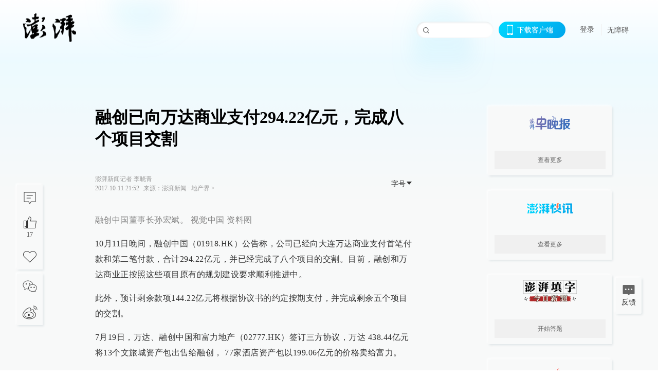

--- FILE ---
content_type: text/html; charset=utf-8
request_url: https://www.thepaper.cn/newsDetail_forward_1821689
body_size: 7426
content:
<!DOCTYPE html><html><head><meta charSet="utf-8"/><meta name="viewport" content="width=device-width"/><link rel="icon" href="/favicon.ico"/><title>融创已向万达商业支付294.22亿元，完成八个项目交割_地产界_澎湃新闻-The Paper</title><meta name="robots" content="index,follow"/><meta name="description" content="10月11日晚间，融创中国（01918.HK）公告称，公司已经向大连万达商业支付首笔付款和第二笔付款，合计294.22亿元，并已经完成了八个项目的交割。"/><meta property="og:title" content="融创已向万达商业支付294.22亿元，完成八个项目交割_地产界_澎湃新闻-The Paper"/><meta property="og:description" content="10月11日晚间，融创中国（01918.HK）公告称，公司已经向大连万达商业支付首笔付款和第二笔付款，合计294.22亿元，并已经完成了八个项目的交割。"/><meta property="keywords" content="澎湃,澎湃新闻,澎湃新闻网,融创,孙宏斌,万达"/><meta name="next-head-count" content="9"/><script>window.AliyunCaptchaConfig = { region: "cn", prefix: "1dl38w" };</script><script src="https://o.alicdn.com/captcha-frontend/aliyunCaptcha/AliyunCaptcha.js" defer=""></script><script defer="" type="text/javascript" src="/wza/aria.js?appid=7abb0bdd77acc1c9bf454c30409e9724" charSet="utf-8"></script><script defer="" src="/common/baseClick.js"></script><script>var _hmt = _hmt || [];
              (function() {
                var hm = document.createElement("script");
                hm.src = "//hm.baidu.com/hm.js?94a1e06bbce219d29285cee2e37d1d26";
                var s = document.getElementsByTagName("script")[0]; 
                s.parentNode.insertBefore(hm, s);
              })();</script><link rel="preload" href="/_next/static/css/pages/_app.e0791712.css" as="style"/><link rel="stylesheet" href="/_next/static/css/pages/_app.e0791712.css" data-n-g=""/><link rel="preload" href="/_next/static/css/3974.963c246a.css" as="style"/><link rel="stylesheet" href="/_next/static/css/3974.963c246a.css" data-n-p=""/><link rel="preload" href="/_next/static/css/812.13e9afac.css" as="style"/><link rel="stylesheet" href="/_next/static/css/812.13e9afac.css" data-n-p=""/><link rel="preload" href="/_next/static/css/2376.05632c47.css" as="style"/><link rel="stylesheet" href="/_next/static/css/2376.05632c47.css" data-n-p=""/><link rel="preload" href="/_next/static/css/5700.4d5bd225.css" as="style"/><link rel="stylesheet" href="/_next/static/css/5700.4d5bd225.css" data-n-p=""/><link rel="preload" href="/_next/static/css/3987.30927003.css" as="style"/><link rel="stylesheet" href="/_next/static/css/3987.30927003.css" data-n-p=""/><link rel="preload" href="/_next/static/css/117.d9fe7851.css" as="style"/><link rel="stylesheet" href="/_next/static/css/117.d9fe7851.css" data-n-p=""/><link rel="preload" href="/_next/static/css/9177.392cceb1.css" as="style"/><link rel="stylesheet" href="/_next/static/css/9177.392cceb1.css" data-n-p=""/><link rel="preload" href="/_next/static/css/2082.77876af6.css" as="style"/><link rel="stylesheet" href="/_next/static/css/2082.77876af6.css" data-n-p=""/><link rel="preload" href="/_next/static/css/4296.27eab07b.css" as="style"/><link rel="stylesheet" href="/_next/static/css/4296.27eab07b.css" data-n-p=""/><link rel="preload" href="/_next/static/css/7161.11a6b6fc.css" as="style"/><link rel="stylesheet" href="/_next/static/css/7161.11a6b6fc.css" data-n-p=""/><link rel="preload" href="/_next/static/css/pages/detail/%5Bid%5D.61415bb5.css" as="style"/><link rel="stylesheet" href="/_next/static/css/pages/detail/%5Bid%5D.61415bb5.css" data-n-p=""/><noscript data-n-css=""></noscript><script defer="" nomodule="" src="/_next/static/chunks/polyfills-42372ed130431b0a.js"></script><script src="/_next/static/chunks/webpack-1c4bf2cb3d49ecd6.js" defer=""></script><script src="/_next/static/chunks/framework-945b357d4a851f4b.js" defer=""></script><script src="/_next/static/chunks/main-89a081a232bc1775.js" defer=""></script><script src="/_next/static/chunks/pages/_app-614848ed88639884.js" defer=""></script><script src="/_next/static/chunks/37a763b4-6a6ff70e7db4e52d.js" defer=""></script><script src="/_next/static/chunks/6337-170e8ddfec148e23.js" defer=""></script><script src="/_next/static/chunks/8332-4bbffde1cb3f1740.js" defer=""></script><script src="/_next/static/chunks/9820-dc00c21bc0c956a6.js" defer=""></script><script src="/_next/static/chunks/2949-20180b2091a11e5d.js" defer=""></script><script src="/_next/static/chunks/2962-3b0ba8e9721889af.js" defer=""></script><script src="/_next/static/chunks/3974-025bcd0f4d91029b.js" defer=""></script><script src="/_next/static/chunks/660-4c14258cc3f07dbe.js" defer=""></script><script src="/_next/static/chunks/7034-3ae04b3fccb72348.js" defer=""></script><script src="/_next/static/chunks/2652-17ecbbd8cbb5008b.js" defer=""></script><script src="/_next/static/chunks/4955-69887bce2378cee8.js" defer=""></script><script src="/_next/static/chunks/2376-ce1480267066c421.js" defer=""></script><script src="/_next/static/chunks/5244-0115a091a44edd4e.js" defer=""></script><script src="/_next/static/chunks/618-91c8989d40418a77.js" defer=""></script><script src="/_next/static/chunks/8232-68382d5471071327.js" defer=""></script><script src="/_next/static/chunks/6083-e93d33174797dba0.js" defer=""></script><script src="/_next/static/chunks/3987-0eeaf2ae80988966.js" defer=""></script><script src="/_next/static/chunks/117-448086cce85470e2.js" defer=""></script><script src="/_next/static/chunks/2393-5852f6eaa489e7c1.js" defer=""></script><script src="/_next/static/chunks/2082-bed556fddaf992d7.js" defer=""></script><script src="/_next/static/chunks/4296-ac938ea9a74b84e8.js" defer=""></script><script src="/_next/static/chunks/7161-6f5e964f62482f30.js" defer=""></script><script src="/_next/static/chunks/pages/detail/%5Bid%5D-39ca629820123fce.js" defer=""></script><script src="/_next/static/1d89db8282bfa85524d6c228b5be14d5297beea5/_buildManifest.js" defer=""></script><script src="/_next/static/1d89db8282bfa85524d6c228b5be14d5297beea5/_ssgManifest.js" defer=""></script></head><body><div id="__next"><main><div class="headerfixed__bM582"><div><div class=""><div class="header__dXrER"><div class="nav__WH9Ot"><div class="logo__clMn4"><a href="/"><img src="/_next/static/media/logo_light.4da59bed.png" alt="澎湃Logo"/></a></div><div class="navMenu__hUAOv" id="navMenu"><ul class="ulcontext__q1VwJ"><li class="" style="position:inherit"></li></ul></div><div class="loginMenu__w4mU0"><div class="searchInput__EMblL"><input class="ant-input search__hEmay" type="text" value=""/><span class="searchicon__wgzvZ"></span></div><div class="downapp__Lm7Hx" id="QRcode"><b>下载客户端</b></div><div class="menu__b38xf"><div class="nologin__LTIlW"><p tabindex="0">登录</p></div></div><div class="nozhangai__Q21kX"><a href="javascript:void(0)" onclick="aria.start()">无障碍</a></div></div></div></div></div></div></div><div class="wrapper__xsr0_"><ul class="ul__Zduyu"><li><span><span><div class="praise__dCgq6 praiseBox__qAWry"><div class="praiseIcon spirit__AzV7P"><span class="mymove__tFUJQ">+1</span></div><div class="praiseNum num__gTvmf"></div></div></span></span></li><li><span><span><div class="imgBox__XKRLP"><div><div class="collection__Ne4ma collection__WoHBT"></div></div></div></span></span></li></ul><ul class="ul__Zduyu"><li><span><span><div class="wecaht__IJoFR"></div></span></span></li><li><span><span><div class="weibo__DxUFj"></div></span></span></li></ul></div><div class="topPicImg__draYB" style="display:none"></div><div class="container__zfO7K normalContentWrap__i8VSb"><div class="leftcontent__XcRTe leftClass__m4gYo"><div class="wrap__hPMpF" style="padding-right:80px"><div class="wrapper__U7hc_"><h1 class="title__FIwxD">融创已向万达商业支付294.22亿元，完成八个项目交割</h1><div class="headerContent__AS6Ux"><div class="left__IlIiv"><div>澎湃新闻记者 李晓青</div><div><div class="ant-space ant-space-horizontal ant-space-align-center"><div class="ant-space-item" style="margin-right:8px"><span>2017-10-11 21:52</span></div><div class="ant-space-item"><span>来源：<!-- -->澎湃新闻</span></div></div><span> ∙ </span><a target="_blank" href="/list_25433" class="inherit__fq4v_"><span>地产界<!-- --> &gt;</span></a></div></div><div class="ant-space ant-space-horizontal ant-space-align-center right__om45Q"><div class="ant-space-item"><div class="ant-dropdown-trigger box__uHNC_">字号<span role="img" aria-label="caret-down" class="anticon anticon-caret-down"><svg viewBox="0 0 1024 1024" focusable="false" data-icon="caret-down" width="1em" height="1em" fill="currentColor" aria-hidden="true"><path d="M840.4 300H183.6c-19.7 0-30.7 20.8-18.5 35l328.4 380.8c9.4 10.9 27.5 10.9 37 0L858.9 335c12.2-14.2 1.2-35-18.5-35z"></path></svg></span></div></div></div></div><div class="cententWrap__UojXm"><p></p><div style="text-align:center;"><img loading="lazy" data-src="http://image.thepaper.cn/www/image/6/240/299.jpg" src="[data-uri]" width="600" height="386" alt=""></div><span style="color: rgb(128, 128, 128);">融创中国董事长孙宏斌。 视觉中国 资料图</span><p></p><p><span style="color: rgb(128, 128, 128);"></span>10月11日晚间，融创中国（01918.HK）公告称，公司已经向大连万达商业支付首笔付款和第二笔付款，合计294.22亿元，并已经完成了八个项目的交割。目前，融创和万达商业正按照这些项目原有的规划建设要求顺利推进中。</p><p>  此外，预计剩余款项144.22亿元将根据协议书的约定按期支付，并完成剩余五个项目的交割。</p><p>  7月19日，万达、融创中国和富力地产（02777.HK）签订三方协议，万达 438.44亿元将13个文旅城资产包出售给融创， 77家酒店资产包以199.06亿元的价格卖给富力。</p><p>  按照融创和万达此前签订的协议，万达在收到首笔付款150亿元之后，双方即办理西双版纳、南昌、无锡和哈尔滨四个目标项目的股权交割和财务账簿、印章印鉴等资料的交接程序。在万达收到第二批付款144.22亿元后，双方办理合肥、成都、桂林及广州四个项目的股权交割和财务账簿、印章印鉴等资料的交接程序。而剩下的5个项目，将在协议签署后90日内，待融创向万达支付剩余的144.22亿元之后，办理济南、昆明、海口、青岛、重庆项目的股权交割。</p><p>  在8月6日，作为双方交割首批项目中的哈尔滨万达城已经开盘销售，而融创中国董事会主席孙宏斌在项目开盘前一天在朋友圈贴出一张名为“融创万达城”的海报，并写了一段文字：“融创万达联合钜献，不改初心，品质传承，为美好哈尔滨而来。”</p><p>  融创中国的销售运营数据显示，公司9月份合同销售金额430.4亿元，同比增长218%；新增预订销售金额441.2亿元，合同销售面积约258万平方米，合同销售均价16680元/平方米。</p><p>截至9月底，融创实现合约销售金额2080.7亿元，其中，合同销售金额为2044.7亿元。目前，融创中国已将全年销售目标从原来的2100亿元上调至3000亿元。</p><p>  截至今日收盘，融创中国报37港元/股，跌幅7.27%，总市值1532.47亿港元。</p></div><ul class="listWrap__kOJf4"></ul><div><div class="copyrightBox__I1jQA"><div class="ant-space ant-space-horizontal ant-space-align-center"><div class="ant-space-item"><span>校对：<!-- -->张艳</span></div></div><div><div class="ant-space ant-space-horizontal ant-space-align-center"><div class="ant-space-item" style="margin-right:12px"><span>澎湃新闻报料：021-962866</span></div><div class="ant-space-item"><span>澎湃新闻，未经授权不得转载</span></div></div></div></div><div class="bottomBox__felrQ"><div class="ant-space ant-space-horizontal ant-space-align-center"><div class="ant-space-item" style="margin-right:24px"><div class="praise__dCgq6"><div class="praiseIcon spirit__AzV7P"><span class="mymove__tFUJQ">+1</span></div><div class="praiseNum num__gTvmf"></div></div></div><div class="ant-space-item"><div><div class="collection__Ne4ma collection__XJr9J">收藏</div></div></div></div><a target="_blank" href="/feedbackPage" class="inherit__fq4v_"><div class="commonCursor">我要举报</div></a></div></div></div></div><div class="recommendsWrap__qarPN" style="margin-left:0"><div class="rightLayout__xHtFY horizontal__wh7wy undefined light__TTzHn customScrollbar"><div class="tags__t0juk"><a target="_blank" href="/tag/30382" class="inherit__fq4v_ tagA__y3d0W"><span class="tag__MoVAJ commonCursor">#<!-- -->融创</span></a><a target="_blank" href="/tag/12537" class="inherit__fq4v_ tagA__y3d0W"><span class="tag__MoVAJ commonCursor">#<!-- -->澎湃</span></a><a target="_blank" href="/tag/23528" class="inherit__fq4v_ tagA__y3d0W"><span class="tag__MoVAJ commonCursor">#<!-- -->澎湃新闻</span></a><a target="_blank" href="/tag/29930" class="inherit__fq4v_ tagA__y3d0W"><span class="tag__MoVAJ commonCursor">#<!-- -->澎湃新闻网</span></a><a target="_blank" href="/tag/2652" class="inherit__fq4v_ tagA__y3d0W"><span class="tag__MoVAJ commonCursor">#<!-- -->孙宏斌</span></a><a target="_blank" href="/tag/14667" class="inherit__fq4v_ tagA__y3d0W"><span class="tag__MoVAJ commonCursor">#<!-- -->万达</span></a></div></div></div></div><div class="content__H_J57"><div class="banner__JnsTp"><div class="rt_ad" id="rt_ad"></div></div><div class="commonsider__BzNmZ"><div class="mdCard"><div class="ppreport__FKc19 zwb__YRUIO"><div class="reporttop__SBXrm"><img src="/_next/static/media/pp_report.644295c3.png"/></div><div class="content__H_J57"><ul></ul><button>查看更多</button></div></div></div><div class="mdCard"><div class="ppreport__FKc19 caixun__HL7nD"><div class="moneytop__u8WDb"><img src="/_next/static/media/logo_kuaixun.d8f19ada.png"/></div><div class="content__H_J57"><ul></ul><button>查看更多</button></div></div></div><div class="mdCard"><div class="ppreport__FKc19 crossword__KtBgX"><div class="moneytop__u8WDb"><img src="/_next/static/media/logo_104x44_tianzi_white@2x.b88d1296.png"/></div><div class="content__H_J57"><ul></ul><button>开始答题</button></div></div></div><div class="ppreport__FKc19 notranstion__XAtfz"><div class="rebangtop__q0Lzc"><img src="/_next/static/media/logo_rebang.f9ee1ca1.png"/></div><div class="content__H_J57"><ul></ul></div></div><div class="se_ad" id="rt_ad1"></div><div class="handpick__UashQ" style="box-shadow:2px 2px 4px 0px #DEE4E6, -2px -2px 4px 0px #FFFFFF"><div class="handpick_top__XAAfk"><img src="/_next/static/media/logo_bjjx.667644a5.png"/></div><div class="handpick_content__ZKMJ4"><div class="content__H_J57"></div><div style="background:#F0F0F0" class="look_more__zrPEC"><span style="color:#666">查看更多</span></div></div></div><div><div class="connent__RH3Ju"><div class="vcode__blmsa"><img src="/_next/static/media/scalecode.ed629179.png"/><h4><b>扫码下载</b><b>澎湃新闻客户端</b></h4></div><div class="links__ArOwl"><p><a href="https://m.thepaper.cn/download?id=2" target="_blank">Android版</a></p><p><a href="https://apps.apple.com/cn/app/id878962716?mt=8" target="_blank">iPhone版</a></p><p><a href="https://apps.apple.com/cn/app/id986646876?mt=8" target="_blank">iPad版</a></p></div></div></div><div class="content__lGEPO"><div class="maxwidth__X6YpT"><div id="juzhen" class="ant-row card" style="margin-left:-5px;margin-right:-5px"><div style="padding-left:5px;padding-right:5px" class="ant-col ant-col-6"><a>关于澎湃</a></div><div style="padding-left:5px;padding-right:5px" class="ant-col ant-col-6"><a>加入澎湃</a></div><div style="padding-left:5px;padding-right:5px" class="ant-col ant-col-6"><a>联系我们</a></div><div style="padding-left:5px;padding-right:5px" class="ant-col ant-col-6"><a>广告合作</a></div><div style="padding-left:5px;padding-right:5px" class="ant-col ant-col-6"><a>法律声明</a></div><div style="padding-left:5px;padding-right:5px" class="ant-col ant-col-6"><a>隐私政策</a></div><div id="ppjuzhen" style="padding-left:5px;padding-right:5px" class="ant-col ant-col-6"><div class="juzhencontent__ck6J7"><span class="cursor__imSyE">澎湃矩阵</span><ul class="juzhenul__g60RQ"><li><a target="_blank" rel="noopener noreferrer" href="https://weibo.com/thepapernewsapp">澎湃新闻微博</a></li><li class="wechartcontent__bVuA1"><span>澎湃新闻公众号</span><div class="wechat__rPccb"><img src="/_next/static/media/wechat.ebe50fdd.png"/></div></li><li><a target="_blank" rel="noopener noreferrer" href="https://www.douyin.com/user/MS4wLjABAAAAzMDwcAi4v-kdwAGtt9Ni1jfE0hV9-TiUVlNLX7mb9Hw">澎湃新闻抖音号</a></li><li></li><li><a target="_blank" href="https://www.pai-tech.net/">派生万物开放平台</a></li><li><a target="_blank" rel="noopener noreferrer" href="https://www.ipshanghai.cn">IP SHANGHAI</a></li><li><a target="_blank" rel="noopener noreferrer" href="https://www.sixthtone.com">SIXTH TONE</a></li></ul></div></div><div id="ppbaoliao" style="padding-left:5px;padding-right:5px" class="ant-col ant-col-6"><div class="juzhencontent__ck6J7"><span class="cursor__imSyE">新闻报料</span><ul class="juzhenul__g60RQ baoliaoul__rJkZH"><li class="noCursor___DsZL"><span>报料热线: 021-962866</span></li><li><a href="mailto:news@thepaper.cn"><span>报料邮箱: news@thepaper.cn</span></a></li></ul></div></div></div></div></div><div class="beian__AMcCz"><p><a href="https://beian.miit.gov.cn" target="_blank">沪ICP备14003370号</a></p><p><a href="https://www.beian.gov.cn/portal/registerSystemInfo?recordcode=31010602000299" target="_blank">沪公网安备31010602000299号</a></p><p>互联网新闻信息服务许可证：31120170006</p><p>增值电信业务经营许可证：沪B2-2017116</p><p>© 2014-<!-- -->2026<!-- --> 上海东方报业有限公司</p></div><div class="renzheng__e4Lym"><div><a target="cyxyv" href="https://v.yunaq.com/certificate?domain=www.thepaper.cn&amp;from=label&amp;code=90030"><img src="/_next/static/media/label_sm_90030.2e849b63.png" alt=""/></a></div><div><img src="/_next/static/media/wuzhangai.a66118af.png" alt=""/></div></div></div></div></div><div class="light__DLlgX"><div class="feedBack__fy2X8"><span class="feedIcon__RRO5K"></span><span>反馈</span></div><div class="backtop__I9kSi"><div duration="0" class="ant-back-top"></div></div></div></main></div><script id="__NEXT_DATA__" type="application/json">{"props":{"pageProps":{"contId":"1821689","detailData":{"contType":0,"contentDetail":{"contId":1821689,"name":"融创已向万达商业支付294.22亿元，完成八个项目交割","summary":"10月11日晚间，融创中国（01918.HK）公告称，公司已经向大连万达商业支付首笔付款和第二笔付款，合计294.22亿元，并已经完成了八个项目的交割。","originalFlag":"1","author":"澎湃新闻记者 李晓青","hideVideoFlag":false,"source":"澎湃新闻","contType":0,"pubTime":"2017-10-11 21:52","publishTime":1507729962980,"nodeInfo":{"nodeId":25433,"name":"地产界","desc":"地产界所有你想知道的事儿","pic":"https://image.thepaper.cn/depository/image/4/158/86.png","nodeType":0,"channelType":0,"forwordType":22,"forwardType":"1","parentId":25388,"bigDataCode":"dcj","isOrder":"0","shareName":"地产界","nickName":"","publishTime":1672489489000,"mobForwardType":"22","summarize":"提供地产界最新的投资趋势、最热的地区规划、最深入的政策解读。","showSpecialBanner":false,"showSpecialTopDesc":false,"topBarTypeCustomColor":false,"showVideoBottomRightBtn":false},"closePraise":"0","checkUser":"张艳","closeFrontComment":false,"isPublished":false,"content":"\u003cp\u003e\u003c/p\u003e\u003cdiv style=\"text-align:center;\"\u003e\u003cimg src=\"http://image.thepaper.cn/www/image/6/240/299.jpg\" width=\"600\" height=\"386\" alt=\"\"\u003e\u003c/div\u003e\u003cspan style=\"color: rgb(128, 128, 128);\"\u003e融创中国董事长孙宏斌。 视觉中国 资料图\u003c/span\u003e\u003cp\u003e\u003c/p\u003e\u003cp\u003e\u003cspan style=\"color: rgb(128, 128, 128);\"\u003e\u003c/span\u003e10月11日晚间，融创中国（01918.HK）公告称，公司已经向大连万达商业支付首笔付款和第二笔付款，合计294.22亿元，并已经完成了八个项目的交割。目前，融创和万达商业正按照这些项目原有的规划建设要求顺利推进中。\u003c/p\u003e\u003cp\u003e  此外，预计剩余款项144.22亿元将根据协议书的约定按期支付，并完成剩余五个项目的交割。\u003c/p\u003e\u003cp\u003e  7月19日，万达、融创中国和富力地产（02777.HK）签订三方协议，万达 438.44亿元将13个文旅城资产包出售给融创， 77家酒店资产包以199.06亿元的价格卖给富力。\u003c/p\u003e\u003cp\u003e  按照融创和万达此前签订的协议，万达在收到首笔付款150亿元之后，双方即办理西双版纳、南昌、无锡和哈尔滨四个目标项目的股权交割和财务账簿、印章印鉴等资料的交接程序。在万达收到第二批付款144.22亿元后，双方办理合肥、成都、桂林及广州四个项目的股权交割和财务账簿、印章印鉴等资料的交接程序。而剩下的5个项目，将在协议签署后90日内，待融创向万达支付剩余的144.22亿元之后，办理济南、昆明、海口、青岛、重庆项目的股权交割。\u003c/p\u003e\u003cp\u003e  在8月6日，作为双方交割首批项目中的哈尔滨万达城已经开盘销售，而融创中国董事会主席孙宏斌在项目开盘前一天在朋友圈贴出一张名为“融创万达城”的海报，并写了一段文字：“融创万达联合钜献，不改初心，品质传承，为美好哈尔滨而来。”\u003c/p\u003e\u003cp\u003e  融创中国的销售运营数据显示，公司9月份合同销售金额430.4亿元，同比增长218%；新增预订销售金额441.2亿元，合同销售面积约258万平方米，合同销售均价16680元/平方米。\u003c/p\u003e\u003cp\u003e截至9月底，融创实现合约销售金额2080.7亿元，其中，合同销售金额为2044.7亿元。目前，融创中国已将全年销售目标从原来的2100亿元上调至3000亿元。\u003c/p\u003e\u003cp\u003e  截至今日收盘，融创中国报37港元/股，跌幅7.27%，总市值1532.47亿港元。\u003c/p\u003e","tags":"澎湃,澎湃新闻,澎湃新闻网,融创,孙宏斌,万达","wdRelationPos":0,"tagList":[{"tagId":30382,"tag":"融创","isOrder":"0","isUpdateNotify":"0","isWonderfulComments":"0"},{"tagId":12537,"tag":"澎湃","isOrder":"0","isUpdateNotify":"0","isWonderfulComments":"0"},{"tagId":23528,"tag":"澎湃新闻","isOrder":"0","isUpdateNotify":"0","isWonderfulComments":"0"},{"tagId":29930,"tag":"澎湃新闻网","isOrder":"0","isUpdateNotify":"0","isWonderfulComments":"0"},{"tagId":2652,"tag":"孙宏斌","isOrder":"0","isUpdateNotify":"0","isWonderfulComments":"0"},{"tagId":14667,"tag":"万达","isOrder":"0","isUpdateNotify":"0","isWonderfulComments":"0"}],"favorite":false,"channelId":25951,"voiceInfo":{"voiceSrc":null,"contId":null,"isHaveVoice":false,"duration":null,"durationCN":null,"imgSrc":"https://image.thepaper.cn/depository/image/6/240/302.jpg"},"images":[{"imgId":6240299,"name":"VCG111124438665 拷贝","author":"","description":"","tags":"other","width":600,"height":386,"createTime":1507729707000,"updateTime":1702917876000,"src":"https://image.thepaper.cn/depository/image/6/240/299.jpg","url":"https://image.thepaper.cn/depository/image/6/240/299.jpg","fileType":"jpg","desc":""}],"sharePic":"https://image.thepaper.cn/depository/image/6/240/302.jpg","pic":"https://image.thepaper.cn/depository/image/6/240/300.jpg","link":"","praiseStyle":1,"isSustainedFly":0,"updateTime":1507732976000,"fileUpdateTime":0,"videoDTOList":[],"audioDTOList":[],"isWechatVideo":0,"closeComment":false,"forwardType":0},"forwardType":2}},"__N_SSP":true},"page":"/detail/[id]","query":{"id":"1821689"},"buildId":"1d89db8282bfa85524d6c228b5be14d5297beea5","isFallback":false,"isExperimentalCompile":false,"gssp":true,"scriptLoader":[]}</script></body></html>

--- FILE ---
content_type: application/javascript; charset=UTF-8
request_url: https://www.thepaper.cn/_next/static/chunks/2082-bed556fddaf992d7.js
body_size: 8920
content:
"use strict";(self.webpackChunk_N_E=self.webpackChunk_N_E||[]).push([[2082],{89085:function(e,t,n){n.r(t)},83567:function(e,t,n){var r=n(59499),i=n(17674),o=n(92543),l=n(67294),a=n(99611),c=n(52218),s=n(85893);function u(e,t){var n=Object.keys(e);if(Object.getOwnPropertySymbols){var r=Object.getOwnPropertySymbols(e);t&&(r=r.filter(function(t){return Object.getOwnPropertyDescriptor(e,t).enumerable})),n.push.apply(n,r)}return n}function d(e){for(var t=1;t<arguments.length;t++){var n=null!=arguments[t]?arguments[t]:{};t%2?u(Object(n),!0).forEach(function(t){(0,r.Z)(e,t,n[t])}):Object.getOwnPropertyDescriptors?Object.defineProperties(e,Object.getOwnPropertyDescriptors(n)):u(Object(n)).forEach(function(t){Object.defineProperty(e,t,Object.getOwnPropertyDescriptor(n,t))})}return e}t.Z=function(e){var t=(0,a.Z)({}),n=(0,i.Z)(t,2),r=n[0],u=n[1],v=(0,a.Z)({}),f=(0,i.Z)(v,2),p=f[0],m=f[1];return(0,l.useEffect)(function(){if(e.arid&&e.caid){var t={"WD-CLIENT-TYPE":"05",op:2};e.hideText||u(d(d({},t),{},{arid:e.arid,caid:e.caid,c:"52"})),m(d(d({},t),{},{arid:e.arid,caid:e.caid,c:"51"}))}},[null==e?void 0:e.arid,null==e?void 0:e.caid]),(0,s.jsx)(s.Fragment,{children:(p||r)&&(0,s.jsxs)("div",{className:o.Z.details_ad,style:e.style||{},children:[(0,s.jsx)(c.Z,{adData:p}),(0,s.jsx)(c.Z,{adData:r})]})})}},80844:function(e,t,n){n.d(t,{Z:function(){return c}}),n(49383);var r=n(66050),i=n(59499);n(67294);var o=n(93967),l=n.n(o),a=n(85893),c=function(e){var t=e.isBlack;return(0,a.jsxs)("div",{className:l()("wrapper__yoVat",(0,i.Z)({},"black__AZ1xB",t)),children:[(0,a.jsx)(r.Z,{plain:!0,className:"divider__i8V5p",children:"特别声明"}),(0,a.jsx)("p",{className:"content__bOXdU",children:"本文为澎湃号作者或机构在澎湃新闻上传并发布，仅代表该作者或机构观点，不代表澎湃新闻的观点或立场，澎湃新闻仅提供信息发布平台。申请澎湃号请用电脑访问http://renzheng.thepaper.cn。"})]})}},64083:function(e,t,n){n.d(t,{Z:function(){return A}}),n(57124);var r=n(11274);n(49383);var i=n(66050),o=n(59499),l=n(17674),a=n(67294),c=n(81943),s=n(1413),u=n(57096),d=n(569),v=a.forwardRef(function(e,t){return a.createElement(d.Z,(0,s.Z)((0,s.Z)({},e),{},{ref:t,icon:u.default}))}),f=n(93967),p=n.n(f),m=n(49931),h=n(30),_=n(70974),b=n(58506),g=n(76095),j={wrapper:"wrapper__faosQ","ant-avatar":"ant-avatar__KxStc",light:"light__NPiTx",name:"name__kmkRE",divider:"divider__J2m9y",active:"active__sy6HQ",focusBox:"focusBox__eJSUG",locationWrap:"locationWrap__v9FQl",location:"location__QVYqZ"},x=n(85893);function y(e,t){var n=Object.keys(e);if(Object.getOwnPropertySymbols){var r=Object.getOwnPropertySymbols(e);t&&(r=r.filter(function(t){return Object.getOwnPropertyDescriptor(e,t).enumerable})),n.push.apply(n,r)}return n}function O(e){for(var t=1;t<arguments.length;t++){var n=null!=arguments[t]?arguments[t]:{};t%2?y(Object(n),!0).forEach(function(t){(0,o.Z)(e,t,n[t])}):Object.getOwnPropertyDescriptors?Object.defineProperties(e,Object.getOwnPropertyDescriptors(n)):y(Object(n)).forEach(function(t){Object.defineProperty(e,t,Object.getOwnPropertyDescriptor(n,t))})}return e}var A=function(e){var t=e.location,n=e.data,s=e.light,u=e.item,d=e.logObj,f=void 0===d?{}:d,y=(0,a.useRef)(!1),A=(0,b.Z)(),w=(0,l.Z)(A,1)[0],Z=(0,_.Z)({id:null==n?void 0:n.userId,status:null==n?void 0:n.isOrder,type:null==n?void 0:n.userType}),N=(0,l.Z)(Z,3),I=N[0],k=N[1],C=N[2];function P(){var e="";return n&&(e=(null==n?void 0:n.userType)==2?"/gov_".concat(null==n?void 0:n.userId):"/user_".concat(null==n?void 0:n.userId)),e}function E(e){var t="";switch(null==n?void 0:n.userType){case 0:t="pk";break;case 1:t="media";break;case 2:t="gov";break;default:t=""}w(O(O({},f),{},{act:e,objectInfo:{object_id:null==u?void 0:u.contId,object_sub_type:null==u?void 0:u.contType},extraInfo:{act_object_id:null==n?void 0:n.userId,act_object_type:t}}))}return((0,a.useEffect)(function(){C(O(O({},I),{},{status:null==n?void 0:n.isOrder}))},[null==n?void 0:n.isOrder]),(0,a.useEffect)(function(){y.current?I.status?E("mc_subscribe"):E("mc_dis_subscribe"):y.current=!0},[null==I?void 0:I.status]),(null==n?void 0:n.sname)==="澎湃政务")?null:(0,x.jsx)("div",{className:p()(j.wrapper,(0,o.Z)({},j.light,s)),children:(0,x.jsxs)(r.default,{size:20,children:[(0,x.jsx)(m.Z,{target:"_blank",href:P(),onClick:function(){return E("mc_user")},children:(0,x.jsx)(h.Z,{src:null==n?void 0:n.pic,userInfo:n})}),(0,x.jsxs)(m.Z,{target:"_blank",className:p()(j.locationWrap),href:P(),onClick:function(){return E("mc_user")},children:[(0,x.jsx)("span",{className:j.name,children:null==n?void 0:n.sname}),t&&(0,x.jsxs)("span",{className:j.location,children:["IP：",t]})]}),(0,x.jsxs)(r.default,{className:j.focus,size:10,children:[(0,x.jsx)(i.Z,{type:"vertical",className:j.divider}),(0,x.jsx)(g.Z,{callback:k,children:(0,x.jsxs)("span",{className:p()(j.focusBox,"commonCursor",(0,o.Z)({},j.active,I.status)),children:[I.status?(0,x.jsx)(c.Z,{style:{marginRight:4}}):(0,x.jsx)(v,{style:{marginRight:4}}),I.status?"已关注":"关注"]})})]})]})})}},70939:function(e,t,n){n.d(t,{Z:function(){return p}}),n(78154);var r=n(67108),i=n(59499),o=n(90116),l=n(17674),a=n(67294),c=n(58506),s={praise:"praise__L19ta",spirit:"spirit__QktMW",already:"already__Zi7CK",num:"num__Fr8tV"},u=n(2226),d=n(85893);function v(e,t){var n=Object.keys(e);if(Object.getOwnPropertySymbols){var r=Object.getOwnPropertySymbols(e);t&&(r=r.filter(function(t){return Object.getOwnPropertyDescriptor(e,t).enumerable})),n.push.apply(n,r)}return n}function f(e){for(var t=1;t<arguments.length;t++){var n=null!=arguments[t]?arguments[t]:{};t%2?v(Object(n),!0).forEach(function(t){(0,i.Z)(e,t,n[t])}):Object.getOwnPropertyDescriptors?Object.defineProperties(e,Object.getOwnPropertyDescriptors(n)):v(Object(n)).forEach(function(t){Object.defineProperty(e,t,Object.getOwnPropertyDescriptor(n,t))})}return e}var p=function(e){var t=e.typeKey,n=e.num,i=e.praiseId,v=e.handleFun,p=e.params,m=e.style,h=e.repeat,_=e.event_code,b=e.isShow0,g=e.logObj,j=(0,a.useState)(!1),x=j[0],y=j[1],O=(0,a.useState)(n),A=O[0],w=O[1],Z=(0,a.useRef)(null),N=(0,c.Z)(),I=(0,l.Z)(N,1)[0];(0,a.useEffect)(function(){w(n)},[n]),(0,a.useEffect)(function(){!h&&t&&(0,u.cF)(t)&&(Z.current=JSON.parse((0,u.cF)(t)),i&&Array.isArray(Z.current)&&Z.current.some(function(e){return(null==e?void 0:e.toString())===(null==i?void 0:i.toString())})&&y(!0))},[t,i]);var k=function(){Array.isArray(JSON.parse((0,u.cF)(t)))?((0,u.po)(t,JSON.stringify([].concat((0,o.Z)(JSON.parse((0,u.cF)(t))),[i]))),Z.current=[].concat((0,o.Z)(JSON.parse((0,u.cF)(t))),[i])):((0,u.po)(t,JSON.stringify([i])),Z.current=[i])},C=function(){"function"==typeof v&&(x?r.default.warning({content:"已点过赞",key:"comment"}):v(f({},p)).then(function(e){if(200===e.data.code){var t,n;if(_&&I(f({event_code:_,act:"mc_praise",extraInfo:{act_object_id:null==p?void 0:p.commentId,act_object_type:"comment"}},g)),y(!0),k(),null!==(t=e.data.data)&&void 0!==t&&t.like)return w(null===(n=e.data.data)||void 0===n?void 0:n.like);e.data.data&&w(e.data.data)}}))};return(0,d.jsxs)("div",{className:s.praise,style:f({},m),children:[(0,d.jsx)("div",{className:"".concat(s.spirit," ").concat(x?s.already:""),onClick:function(){C()}}),(0,d.jsx)("span",{className:s.num,onClick:function(){C()},children:"0"===A?b?"0":"":A})]})}},81943:function(e,t,n){var r=n(1413),i=n(67294),o=n(25330),l=n(569),a=i.forwardRef(function(e,t){return i.createElement(l.Z,(0,r.Z)((0,r.Z)({},e),{},{ref:t,icon:o.default}))});t.Z=a},66050:function(e,t,n){var r=n(75263).default,i=n(64836).default;t.Z=void 0;var o=i(n(10434)),l=i(n(38416)),a=i(n(93967)),c=r(n(67294)),s=n(95290);i(n(29064));var u=function(e,t){var n={};for(var r in e)Object.prototype.hasOwnProperty.call(e,r)&&0>t.indexOf(r)&&(n[r]=e[r]);if(null!=e&&"function"==typeof Object.getOwnPropertySymbols)for(var i=0,r=Object.getOwnPropertySymbols(e);i<r.length;i++)0>t.indexOf(r[i])&&Object.prototype.propertyIsEnumerable.call(e,r[i])&&(n[r[i]]=e[r[i]]);return n};t.Z=function(e){var t=c.useContext(s.ConfigContext),n=t.getPrefixCls,r=t.direction,i=e.prefixCls,d=e.type,v=void 0===d?"horizontal":d,f=e.orientation,p=void 0===f?"center":f,m=e.orientationMargin,h=e.className,_=e.children,b=e.dashed,g=e.plain,j=u(e,["prefixCls","type","orientation","orientationMargin","className","children","dashed","plain"]),x=n("divider",i),y=p.length>0?"-".concat(p):p,O=!!_,A="left"===p&&null!=m,w="right"===p&&null!=m,Z=(0,a.default)(x,"".concat(x,"-").concat(v),(0,l.default)((0,l.default)((0,l.default)((0,l.default)((0,l.default)((0,l.default)((0,l.default)({},"".concat(x,"-with-text"),O),"".concat(x,"-with-text").concat(y),O),"".concat(x,"-dashed"),!!b),"".concat(x,"-plain"),!!g),"".concat(x,"-rtl"),"rtl"===r),"".concat(x,"-no-default-orientation-margin-left"),A),"".concat(x,"-no-default-orientation-margin-right"),w),h),N=(0,o.default)((0,o.default)({},A&&{marginLeft:m}),w&&{marginRight:m});return c.createElement("div",(0,o.default)({className:Z},j,{role:"separator"}),_&&"vertical"!==v&&c.createElement("span",{className:"".concat(x,"-inner-text"),style:N},_))}},49383:function(e,t,n){n(36687),n(89085)},10350:function(e,t,n){n.r(t),n.d(t,{default:function(){return Q}});var r=n(59499),i=n(29043),o=n(27396);n(57124);var l=n(11274),a=n(17674),c=n(67294),s=n(93967),u=n.n(s),d=n(20745),v=n(2226);n(70939);var f=n(12178),p=n(85893),m=function(e){var t=e.url,n=(0,c.useRef)(null),i=(0,c.useState)(!1),o=i[0],l=i[1];return(0,c.useEffect)(function(){var e,t;o?null==n||null===(e=n.current)||void 0===e||e.play():null==n||null===(t=n.current)||void 0===t||t.pause()},[o]),(0,p.jsx)("div",{className:u()("audio__hAVkg",(0,r.Z)({},"play__Fhqus",o)),onClick:function(){l(!o)},children:(0,p.jsx)("audio",{ref:n,src:t,style:{position:"absolute",zIndex:"-9999",display:"none",opacity:0,height:0,overflow:"hidden"},hidden:"",loop:!0,controls:!0})})};n(66997);var h=n(31036),_=n(34443),b=function(e){var t=e.fsize,n=e.onChange,r=(0,c.useState)((0,v.cF)("fsize")||"16"),i=r[0],o=r[1];return(0,c.useEffect)(function(){Number(t)!==Number(i)&&n&&n(i)},[t]),(0,p.jsx)(h.Z,{menu:{items:[{label:"超大",key:"20"},{label:"大",key:"18"},{label:"标准",key:"16"},{label:"小",key:"14"}],onSelect:function(e){var t=e.key;o(t),(0,v.po)("fsize",t),n&&n(t)},selectable:!0,defaultSelectedKeys:i&&[i]},placement:"bottomLeft",arrow:{pointAtCenter:!0},children:(0,p.jsxs)("div",{className:"box__uHNC_",children:["字号",(0,p.jsx)(_.Z,{})]})})},g=n(23020),j=n(60888),x=n(49931),y={wrapper:"wrapper__SsNLS",title:"title__h9p0Q",tip:"tip__LKF1x"},O=function(e){var t=e.data;return(0,p.jsx)(p.Fragment,{children:Array.isArray(t)&&(null==t?void 0:t.map(function(e,t){return(0,p.jsx)(x.Z,{data:e,target:"_blank",children:(0,p.jsxs)(p.Fragment,{children:[(0,p.jsxs)("div",{className:u()(y.wrapper),children:[(0,p.jsx)("img",{src:null==e?void 0:e.pic,alt:""}),(0,p.jsx)(j.Z,{item:null==e?void 0:e.waterMark})]}),(0,p.jsxs)("h5",{className:y.title,children:[null==e?void 0:e.name,(0,p.jsx)("span",{className:y.tip,children:"【点击图片查看详情】"})]})]})},t)}))})},A=n(64083),w=n(80844),Z=n(21961);n(53561);var N=n(848),I=n(30),k={listWrap:"listWrap__kOJf4",itemWrap:"itemWrap__iD5WO",title:"title__ksMRd",buttonWrap:"buttonWrap__GoBWh"},C=function(e){var t=e.data;return(0,p.jsx)("ul",{className:k.listWrap,children:Array.isArray(t)&&(null==t?void 0:t.map(function(e,t){var n,r,i,o,a,c;return(0,p.jsx)("li",{className:u()(k.itemWrap),children:(0,p.jsxs)(x.Z,{href:"/asktopic_detail_".concat(null==e?void 0:e.topicId),target:"_blank",children:[(0,p.jsx)("div",{className:k.title,children:null==e?void 0:e.title}),(0,p.jsxs)(l.default,{className:k.buttonWrap,children:[(null==e||null===(n=e.userList)||void 0===n?void 0:n.length)>0&&(0,p.jsxs)(l.default,{children:[(null==e||null===(r=e.userList)||void 0===r?void 0:r.length)>1?(0,p.jsx)(N.ZP.Group,{children:null==e||null===(i=e.userList)||void 0===i?void 0:i.map(function(e,t){return(0,p.jsx)(N.ZP,{src:null==e?void 0:e.pic},t)})}):(0,p.jsx)(I.Z,{src:null==e||null===(o=e.userList[0])||void 0===o?void 0:o.pic,userInfo:null==e?void 0:e.userList[0]}),(null==e||null===(a=e.userList)||void 0===a?void 0:a.length)===1&&(0,p.jsx)("span",{children:null==e||null===(c=e.userList[0])||void 0===c?void 0:c.sname})]}),(null==e?void 0:e.publishTime)&&(0,p.jsx)("span",{children:null==e?void 0:e.publishTime}),(null==e?void 0:e.statusDesc)&&(0,p.jsx)("span",{children:null==e?void 0:e.statusDesc})]})]},t)},t)}))})},P=n(48787),E=n(42454),S={recommend_panel:"recommend_panel__JL86Y",hideBox:"hideBox__wLcsC",logo:"logo__z3xpx",topic_tl_title:"topic_tl_title__RT7IS",list_box:"list_box__bYanY",list:"list__Qn4Tb",firstList:"firstList__A0K1K",year:"year__tZIXq",topic_tl_empt:"topic_tl_empt__q0D3A",topic_tl_pai:"topic_tl_pai__g02RD",topic_tl_date:"topic_tl_date__tEo9s",topic_tl_content:"topic_tl_content__jBZYZ",topic_tl_link:"topic_tl_link__YGFOy",topic_tl_jiantou:"topic_tl_jiantou__fNf5Y",topic_tl_time:"topic_tl_time__BhcKa",more:"more__IH8wp",more_tip:"more_tip__grvFZ",open_icon:"open_icon__kHM8J",close_icon:"close_icon__mAmXL",nomore:"nomore__V9_Wv",special:"special__XarJ8"},L=function(e){var t=e.data,n=e.color;e.special;var r=(0,c.useState)(!1),i=r[0],o=r[1],l=(0,c.useState)(!1),a=l[0],s=l[1];return(0,c.useEffect)(function(){var e=document.getElementById("box");e&&e.offsetHeight>400?(o(!0),s(!0),document.getElementById("box").style.height="320px"):s(!1)},[null==t?void 0:t.dateList.length]),(0,c.useEffect)(function(){var e=document.getElementById("box");e&&(i?e.offsetHeight>400&&(document.getElementById("box").style.height="320px"):document.getElementById("box").style.height="auto")},[i]),(0,p.jsx)(p.Fragment,{children:Array.isArray(null==t?void 0:t.dateList)&&(null==t?void 0:t.dateList.length)>0&&(0,p.jsxs)("div",{className:"".concat(S.recommend_panel," ").concat(S.special),style:{backgroundColor:n},children:[(0,p.jsxs)("div",{id:"box",className:S.hideBox,children:[(0,p.jsx)("div",{className:S.logo}),(0,p.jsx)("div",{className:S.topic_tl_title,children:null==t?void 0:t.name}),Array.isArray(null==t?void 0:t.dateList)&&(null==t?void 0:t.dateList.length)>0&&(null==t?void 0:t.dateList.map(function(e,n){return(0,p.jsx)("div",{className:S.list_box,children:(0,p.jsxs)("div",{className:"".concat(S.list," ").concat(0===n?S.firstList:""),children:[(0,p.jsxs)("div",{className:S.year,children:[(0,p.jsx)("div",{className:S.topic_tl_empt}),(0,p.jsxs)("div",{className:S.topic_tl_date,children:[" ",null==e?void 0:e.occurrenceDay]})]}),Array.isArray(null==e?void 0:e.eventList)&&(null==e?void 0:e.eventList.length)>0&&(null==e?void 0:e.eventList.map(function(r,i){var o,l;return(0,p.jsxs)("div",{className:S.year,style:{marginTop:i==(null==e?void 0:e.eventList.length)-1&&n==(null==t?void 0:t.dateList.length)-1?" -0.15rem":null},children:[(0,p.jsx)("div",{className:S.topic_tl_pai}),(0,p.jsxs)("div",{className:S.topic_tl_content,style:{border:i==(null==e?void 0:e.eventList.length)-1&&n==(null==t?void 0:t.dateList.length)-1?"none":null},children:[(null==r?void 0:r.occurrenceTime)&&(0,p.jsx)("div",{className:S.topic_tl_time,children:null==r?void 0:r.occurrenceTime}),(0,p.jsx)("div",{children:null==r?void 0:r.name}),(null==r||null===(o=r.related)||void 0===o?void 0:o.contId)&&(0,p.jsx)(x.Z,{target:"_blank",href:"/newsDetail_forward_".concat(null==r||null===(l=r.related)||void 0===l?void 0:l.contId),children:(0,p.jsxs)("div",{className:S.topic_tl_link,children:[(0,p.jsx)("span",{className:S.topic_tl_jiantou}),(0,p.jsx)("span",{children:"查看详情"})]})},i)]})]},i)}))]},n)})}))]}),i?(0,p.jsx)("div",{className:S.more,onClick:function(){o(!1)},children:(0,p.jsxs)("p",{className:S.more_tip,children:[(0,p.jsx)("span",{children:"全部展开"}),(0,p.jsx)("span",{className:S.open_icon})]})}):a?(0,p.jsx)("div",{style:{background:"linear-gradient( 180deg, rgba(255, 255, 255, 0) 0, ".concat(n," 40%, ").concat(n," 100% )")},className:S.nomore,onClick:function(){o(!0)},children:(0,p.jsxs)("p",{className:S.more_tip,children:[(0,p.jsx)("span",{children:"收起时间线"}),(0,p.jsx)("span",{className:S.close_icon})]})}):null]})})},W=n(58506),D=n(96398);n(21321);var T=n(94692);function z(e,t){var n=Object.keys(e);if(Object.getOwnPropertySymbols){var r=Object.getOwnPropertySymbols(e);t&&(r=r.filter(function(t){return Object.getOwnPropertyDescriptor(e,t).enumerable})),n.push.apply(n,r)}return n}function F(e){for(var t=1;t<arguments.length;t++){var n=null!=arguments[t]?arguments[t]:{};t%2?z(Object(n),!0).forEach(function(t){(0,r.Z)(e,t,n[t])}):Object.getOwnPropertyDescriptors?Object.defineProperties(e,Object.getOwnPropertyDescriptors(n)):z(Object(n)).forEach(function(t){Object.defineProperty(e,t,Object.getOwnPropertyDescriptor(n,t))})}return e}var R=function(e){var t,r,i,o,s,h,_,j,y,N=e.data,I=e.initIsClick,k=e.onPraiseChange,S=e.initFavorite,z=e.onCollectionChange,R=e.isOrder,q=e.contType,B=e.logObj,M=e.trendsData,J=(0,c.useRef)(null),H=(0,c.useRef)(null),Q=(0,c.useRef)({active:0,queue:[],max:3}),V=(0,W.Z)(),Y=(0,a.Z)(V,1)[0],K="[data-uri]",G=(0,c.useMemo)(function(){var e=(null==N?void 0:N.content)||"";if(!e)return e;var t=e;return(t=(t=(t=(t=(t=t.replace(/(<source\b(?:[^"'<>]|"[^"]*"|'[^']*')*?)\s+srcset=("[^"]*"|'[^']*')/gi,function(e,t,n){return/\bdata-srcset=/.test(t)?"".concat(t):"".concat(t," data-srcset=").concat(n)})).replace(/(<source\b(?:[^"'<>]|"[^"]*"|'[^']*')*?)\s+srcset=("[^"]*"|'[^']*')/gi,function(e,t){return"".concat(t)})).replace(/(<img\b(?:[^"'<>]|"[^"]*"|'[^']*')*?)\s+srcset=("[^"]*"|'[^']*')/gi,function(e,t,n){return/\bdata-srcset=/.test(t)?"".concat(t):"".concat(t," data-srcset=").concat(n)})).replace(/(<img\b(?:[^"'<>]|"[^"]*"|'[^']*')*?)\s+srcset=("[^"]*"|'[^']*')/gi,function(e,t){return"".concat(t)})).replace(/(<img\b(?:[^"'<>]|"[^"]*"|'[^']*')*?)(\s+src=("[^"]*"|'[^']*'))/gi,function(e,t,n,r){var i=/\bdata-src=/.test(t),o=r.replace(/^['"]|['"]$/g,"");if(/^data:/i.test(o)){var l=/\sloading=/.test(t)?t:"".concat(t,' loading="lazy"');return"".concat(l," src=").concat(r)}if(i){var a=/\sloading=/.test(t)?t:"".concat(t,' loading="lazy"');return"".concat(a,' src="').concat(K,'"')}var c=/\sloading=/.test(t)?t:"".concat(t,' loading="lazy"');return"".concat(c," data-src=").concat(r,' src="').concat(K,'"')})).replace(/<img\b(?:[^"'<>]|"[^"]*"|'[^']*')*>/gi,function(e){return/\ssrc=/i.test(e)?e:(/\sloading=/i.test(e)?e:e.replace(/>$/,' loading="lazy">')).replace(/>$/,' src="'.concat(K,'">'))})},[null==N?void 0:N.content]),U=(0,c.useState)((0,v.cF)("fsize")||"16"),X=U[0],$=U[1];function ee(e){var t,n,r,i=arguments.length>1&&void 0!==arguments[1]?arguments[1]:"mc_user";if("ad"!==e.type){localStorage.setItem("refer_page_oneid","N_dwz");var o="",l="";if(null!=e&&e.authorInfo){switch(null==e||null===(t=e.authorInfo)||void 0===t?void 0:t.userType){case 0:o="pk";break;case 1:o="media";break;case 2:o="gov";break;default:o=""}l=null==e||null===(n=e.authorInfo)||void 0===n?void 0:n.userId}else null!=e&&e.nodeInfo&&(o="node",l=null==e||null===(r=e.nodeInfo)||void 0===r?void 0:r.nodeId);var a=F(F({},B),{},{act:i,objectInfo:{object_id:null!=e&&e.link?"-99":null==e?void 0:e.contId,object_sub_type:null!=e&&e.link?10006:null==e?void 0:e.contType},extraInfo:{flow_type:(null==e?void 0:e.cornerLabelDesc)||"1",act_object_id:l,act_object_type:o}});null!=e&&e.link&&(a.extraInfo.url=null==e?void 0:e.link),"mc_user"!==i&&(a.extraInfo.act_object_id=null==e?void 0:e.contId,a.extraInfo.act_object_type="content"),Y(a)}}return(0,c.useEffect)(function(){if(null!=J&&J.current){var e,t,r=null==J||null===(e=J.current)||void 0===e?void 0:e.querySelectorAll(".cont_video"),i=null==J||null===(t=J.current)||void 0===t?void 0:t.querySelectorAll(".audio_panel");(function(){if(null!=J&&J.current){var e=Array.from(J.current.querySelectorAll("img")||[]).filter(function(e){return"lazy"===(e.getAttribute("loading")||"").toLowerCase()});if(e.length){var t=function(e){try{var t=(null==e?void 0:e.naturalWidth)||0,n=(null==e?void 0:e.naturalHeight)||0;if(!t||!n)return;t<n?null==e||e.setAttribute("style","width:".concat(n/700*t)):null==e||e.setAttribute("style","width:100%")}catch(e){console.error("富文本图片样式处理异常：",e)}},r=function(e){var n=e.closest&&e.closest("picture");if(n){var r=n.querySelectorAll("source[data-srcset]");r&&Array.from(r).forEach(function(e){var t=e.getAttribute("data-srcset");t&&(e.setAttribute("srcset",t),e.removeAttribute("data-srcset"))})}var o=e.getAttribute("data-src"),l=e.getAttribute("data-srcset");o&&(e.setAttribute("src",o),e.removeAttribute("data-src")),l&&(e.setAttribute("srcset",l),e.removeAttribute("data-srcset"));var a=function n(){try{t(e)}catch(e){}e.removeEventListener("load",n),e.removeEventListener("error",n),Q.current.active=Math.max(0,Q.current.active-1),i()};e.addEventListener("load",a),e.addEventListener("error",a)},i=function(){for(;Q.current.active<Q.current.max&&Q.current.queue.length>0;){var e=Q.current.queue.shift();e&&e instanceof Element&&(Q.current.active+=1,r(e))}},o=function(){H.current&&H.current.disconnect(),H.current=new IntersectionObserver(function(e){e.forEach(function(e){if(e.isIntersecting){var t=e.target;H.current&&H.current.unobserve(t),Q.current.queue.push(t),i()}})},{rootMargin:"0px",threshold:.01}),e.forEach(function(e){if(!e.getAttribute("data-src")&&e.getAttribute("src")){var t=e.getAttribute("src");/^data:/i.test(t)||(e.setAttribute("data-src",t),e.removeAttribute("src"))}!e.getAttribute("data-srcset")&&e.getAttribute("srcset")&&(e.setAttribute("data-srcset",e.getAttribute("srcset")),e.removeAttribute("srcset")),H.current&&H.current.observe(e)})};"IntersectionObserver"in window?o():Promise.resolve().then(n.t.bind(n,66337,23)).then(function(){o()})}}})(),r&&Array.from(r).forEach(function(e){var t,n=e.getAttribute("poster"),r=e.getAttribute("src"),i=document.createElement("div");i.setAttribute("class","cutsomVideoWrap"),d.createRoot(i).render((0,p.jsx)(Z.Z,{poster:n,src:r,logObj:B})),null==e||null===(t=e.parentNode)||void 0===t||t.replaceChild(i,e)}),i&&Array.from(i).forEach(function(e){var t,n=e.querySelector("audio"),r=(null==n?void 0:n.getAttribute("src"))!=="null"&&(null==n?void 0:n.getAttribute("src"))||"",i=null==n?void 0:n.getAttribute("data-duration"),o=(null==e||null===(t=e.querySelector(".audio_name"))||void 0===t?void 0:t.innerHTML)||"";d.createRoot(e).render((0,p.jsx)(P.Z,{url:r,duration:i,title:o,logObj:B}))})}return function(){H.current&&(H.current.disconnect(),H.current=null)}},[]),(0,c.useEffect)(function(){if(null!=J&&J.current){var e=null==J||null===(t=J.current)||void 0===t?void 0:t.querySelectorAll(".vote__panel");if((null==e?void 0:e.length)>0){var t,r,i={};null==N||null===(r=N.votes)||void 0===r||r.forEach(function(e){i[null==e?void 0:e.voteId]=e}),e.forEach(function(e){var t=e.getAttribute("data-voteid");i[t]&&i[t]&&d.createRoot(e).render((0,p.jsx)(E.Z,{data:i[t]&&i[t],voteId:t,contId:null==N?void 0:N.contId}))})}$(""),H.current&&(H.current.disconnect(),H.current=null),setTimeout(function(){if(null!=J&&J.current){var e=Array.from(J.current.querySelectorAll("img")||[]).filter(function(e){return"lazy"===(e.getAttribute("loading")||"").toLowerCase()}),t=function(){H.current&&H.current.disconnect(),H.current=new IntersectionObserver(function(e){e.forEach(function(e){if(e.isIntersecting){var t=e.target;H.current&&H.current.unobserve(t),Q.current.queue.push(t),Q.current.max=3;var n=function(e){try{var t=(null==e?void 0:e.naturalWidth)||0,n=(null==e?void 0:e.naturalHeight)||0;if(!t||!n)return;t<n?null==e||e.setAttribute("style","width:".concat(n/700*t)):null==e||e.setAttribute("style","width:100%")}catch(e){}},r=function(e){var t=e.closest&&e.closest("picture");if(t){var r=t.querySelectorAll("source[data-srcset]");r&&Array.from(r).forEach(function(e){var t=e.getAttribute("data-srcset");t&&(e.setAttribute("srcset",t),e.removeAttribute("data-srcset"))})}var o=e.getAttribute("data-src"),l=e.getAttribute("data-srcset");o&&(e.setAttribute("src",o),e.removeAttribute("data-src")),l&&(e.setAttribute("srcset",l),e.removeAttribute("data-srcset"));var a=function t(){try{n(e)}catch(e){}e.removeEventListener("load",t),e.removeEventListener("error",t),Q.current.active=Math.max(0,Q.current.active-1),i()};e.addEventListener("load",a),e.addEventListener("error",a)},i=function(){for(;Q.current.active<Q.current.max&&Q.current.queue.length>0;){var e=Q.current.queue.shift();e&&e instanceof Element&&(Q.current.active+=1,r(e))}};i()}})},{rootMargin:"0px",threshold:.01}),e.forEach(function(e){if(!e.getAttribute("data-src")&&e.getAttribute("src")){var t=e.getAttribute("src");/^data:/i.test(t)||(e.setAttribute("data-src",t),e.removeAttribute("src"))}!e.getAttribute("data-srcset")&&e.getAttribute("srcset")&&(e.setAttribute("data-srcset",e.getAttribute("srcset")),e.removeAttribute("srcset")),H.current&&H.current.observe(e)})};"IntersectionObserver"in window?t():Promise.resolve().then(n.t.bind(n,66337,23)).then(function(){t()})}},0)}},[N]),(0,p.jsx)("div",{className:T.Z.wrap,style:{paddingRight:null!=N&&N.topPicWww?"0px":"80px"},children:(0,p.jsxs)("div",{className:T.Z.wrapper,children:[(0,p.jsx)("h1",{className:T.Z.title,children:null==N?void 0:N.name}),(null==M?void 0:M.authorInfo)&&(0,p.jsx)(A.Z,{light:!0,data:F(F({},null==M?void 0:M.authorInfo),{},{isOrder:R}),logObj:B,item:N}),(0,p.jsxs)("div",{className:T.Z.headerContent,children:[(0,p.jsxs)("div",{className:T.Z.left,children:[!(null!=N&&N.authorInfo)&&(0,p.jsx)("div",{children:null==N?void 0:N.author}),(0,p.jsxs)("div",{children:[(0,p.jsxs)(l.default,{children:[(null==N?void 0:N.pubTime)&&(0,p.jsx)("span",{children:null==N?void 0:N.pubTime}),(null==M?void 0:M.location)&&(null==M?void 0:M.authorInfo)&&(0,p.jsxs)("span",{children:[" ",null==M?void 0:M.location]}),(null==N?void 0:N.source)&&(0,p.jsxs)("span",{children:["来源：",null==N?void 0:N.source]})]}),!(null!=N&&N.authorInfo)&&(0,p.jsxs)(p.Fragment,{children:[(0,p.jsx)("span",{children:null!=N&&N.source&&null!=N&&null!==(t=N.nodeInfo)&&void 0!==t&&t.name&&null!=N&&null!==(r=N.nodeInfo)&&void 0!==r&&r.nodeId?" ∙ ":(0,p.jsx)("span",{style:{padding:"0 5px"}})}),(null==N||null===(i=N.nodeInfo)||void 0===i?void 0:i.name)&&(null==N||null===(o=N.nodeInfo)||void 0===o?void 0:o.nodeId)&&(0,p.jsx)(x.Z,{target:"_blank",href:"".concat((null==N||null===(s=N.nodeInfo)||void 0===s?void 0:s.forwordType)===83?"/channel_":"/list_").concat(null==N||null===(h=N.nodeInfo)||void 0===h?void 0:h.nodeId),onClick:function(){return ee(N)},children:(0,p.jsxs)("span",{children:[null==N||null===(_=N.nodeInfo)||void 0===_?void 0:_.name," >"]})})]})]})]}),(0,p.jsxs)(l.default,{className:T.Z.right,size:20,children:[(null==N||null===(j=N.voiceInfo)||void 0===j?void 0:j.isHaveVoice)&&(0,p.jsx)(m,{url:null==N||null===(y=N.voiceInfo)||void 0===y?void 0:y.voiceSrc}),(0,p.jsx)(b,{fsize:X,onChange:function(e){$(e)}})]})]}),(null==N?void 0:N.wdRelationPos)==1&&Array.isArray(null==N?void 0:N.wordCorrelations)&&null!=N&&N.wordCorrelations.length?(0,p.jsx)("div",{className:T.Z.wordCorrelationsListWrap,children:(0,p.jsx)(g.Z,{black:!0,data:null==N?void 0:N.wordCorrelations})}):null,(null==N?void 0:N.timeline)&&(0,p.jsx)(L,{data:null==N?void 0:N.timeline,color:"#f8f9f9"}),(0,p.jsx)(O,{data:null==N?void 0:N.strongRelations}),(0,p.jsx)("div",{ref:J,style:X?{fontSize:"".concat(X,"px")}:null,className:T.Z.cententWrap,dangerouslySetInnerHTML:{__html:G}}),((null==N?void 0:N.wdRelationPos)==0||!(null!=N&&N.wdRelationPos))&&Array.isArray(null==N?void 0:N.wordCorrelations)&&null!=N&&N.wordCorrelations.length?(0,p.jsx)("div",{className:T.Z.wordCorrelationsListWrap,children:(0,p.jsx)(g.Z,{black:!0,data:null==N?void 0:N.wordCorrelations})}):null,(0,p.jsx)(C,{data:null==N?void 0:N.relationTopics}),(0,p.jsxs)("div",{children:[null!=N&&N.authorInfo?(0,p.jsx)(w.Z,{}):(0,p.jsxs)("div",{className:T.Z.copyrightBox,children:[(0,p.jsxs)(l.default,{children:[(null==N?void 0:N.responEditor)&&(0,p.jsxs)("span",{children:["责任编辑：",null==N?void 0:N.responEditor]}),(null==N?void 0:N.imageEditor)&&(0,p.jsxs)("span",{children:["图片编辑：",null==N?void 0:N.imageEditor]}),(null==N?void 0:N.checkUser)&&(0,p.jsxs)("span",{children:["校对：",null==N?void 0:N.checkUser]})]}),(0,p.jsx)("div",{children:(0,p.jsxs)(l.default,{size:12,children:[(0,p.jsx)("span",{children:"澎湃新闻报料：021-962866"}),(0,p.jsx)("span",{children:"澎湃新闻，未经授权不得转载"})]})})]}),(0,p.jsxs)("div",{className:T.Z.bottomBox,children:[(0,p.jsxs)(l.default,{size:24,children:[(0,p.jsx)(D.Z,{data:N,initIsClick:I,onChange:k,num:null==N?void 0:N.praiseTimes,contId:null==N?void 0:N.contId,contType:q,event_code:"N_dwz",className:T.Z.praiseBox}),(0,p.jsx)(f.Z,{initStatus:S,onChange:z,className:T.Z.collection,activeClassName:T.Z.collectionActive,params:{contId:null==N?void 0:N.contId},contId:null==N?void 0:N.contId,contType:q,event_code:"N_dwz"})]}),(0,p.jsx)(x.Z,{href:"/feedbackPage",target:"_blank",onClick:function(){return ee(N,"mc_report")},children:(0,p.jsx)("div",{className:u()(T.Z.report,"commonCursor"),children:"我要举报"})})]})]})]})})},q=n(21682),B={normalContentWrap:"normalContentWrap__i8VSb",leftClass:"leftClass__m4gYo",commentWrap:"commentWrap__jer7i",recommendsWrap:"recommendsWrap__qarPN"},M=n(83567);function J(e,t){var n=Object.keys(e);if(Object.getOwnPropertySymbols){var r=Object.getOwnPropertySymbols(e);t&&(r=r.filter(function(t){return Object.getOwnPropertyDescriptor(e,t).enumerable})),n.push.apply(n,r)}return n}function H(e){for(var t=1;t<arguments.length;t++){var n=null!=arguments[t]?arguments[t]:{};t%2?J(Object(n),!0).forEach(function(t){(0,r.Z)(e,t,n[t])}):Object.getOwnPropertyDescriptors?Object.defineProperties(e,Object.getOwnPropertyDescriptors(n)):J(Object(n)).forEach(function(t){Object.defineProperty(e,t,Object.getOwnPropertyDescriptor(n,t))})}return e}var Q=function(e){var t,n=e.data,r=e.recommends,l=e.contId,a=e.contType,c=e.initIsClick,s=e.onPraiseChange,u=e.initFavorite,d=e.closeComment,v=e.isCallback,f=e.onCollectionChange,m=e.rightSideAdParam,h=e.interactionNum,_=e.isOrder,b=e.onChangeComment,g=e.trendsData;return(0,p.jsx)(p.Fragment,{children:(0,p.jsxs)(i.Z,{data:n,className:B.normalContentWrap,leftClass:B.leftClass,rightSideAdParam:m,children:[(0,p.jsx)(R,{data:n,trendsData:g,contType:a,logObj:{event_code:"N_dwz"},initIsClick:c,onPraiseChange:s,initFavorite:u,onCollectionChange:f,isOrder:_}),(0,p.jsx)(M.Z,H(H({},m),{},{style:{marginTop:"50px",maxWidth:"690px"}})),(0,p.jsx)("div",{className:B.recommendsWrap,style:{marginLeft:null!=n&&n.topPicWww?"110px":0},children:(0,p.jsx)(q.Z,{articleClass:!0,horizontal:!0,tags:null==n?void 0:n.tagList,data:r,contId:l,event_code:"N_dwz_flows",contType:a,noMore:!0,light:!0})}),v&&!d&&(0,p.jsx)("div",{className:B.commentWrap,style:{marginLeft:null!=n&&n.topPicWww?"214px":"107px"},children:(0,p.jsx)(o.Z,{data:n,contId:l,contType:a,conId:l,light:!0,title:null==n?void 0:n.name,closeFrontComment:null==n?void 0:n.closeFrontComment,authorId:null==n||null===(t=n.authorInfo)||void 0===t?void 0:t.userId,event_code:"N_dwz",interactionNum:h,onChangeComment:b})})]})})}}}]);

--- FILE ---
content_type: application/javascript
request_url: https://g.alicdn.com/captcha-frontend/dynamicJS/3.24.0/sg.008.51e54b45d3677ab5.js
body_size: 154963
content:
!function(){var t={3754:function(t,n,e){"use strict";var r=e(7537),i=e.n(r),a=e(3645),o=e.n(a)()(i());o.push([t.id,'#aliyunCaptcha-float-wrapper{z-index:var(--aliyun-captcha-z-index-base);position:relative;display:inline-block;transform:scale(var(--aliyun-zoom-ratio, 1));-ms-transform:scale(var(--aliyun-zoom-ratio, 1))}#aliyunCaptcha-float-wrapper #aliyunCaptcha-captcha-wrapper{z-index:var(--aliyun-captcha-z-index-base);position:relative;margin-bottom:4px}#aliyunCaptcha-float-wrapper #aliyunCaptcha-captcha-wrapper #aliyunCaptcha-captcha-body{display:-ms-flexbox;display:-webkit-flex;display:flex;-ms-flex-align:center;-webkit-align-items:center;align-items:center;-ms-flex-pack:justify;-webkit-justify-content:space-between;justify-content:space-between;height:var(--aliyun-slide-height);width:var(--aliyun-slide-width);background:#f1f1f2;position:relative;margin:0;border-radius:4px;-ms-user-select:none;-webkit-user-select:none;-moz-user-select:none;user-select:none;-webkit-touch-callout:none;-webkit-user-drag:none;-webkit-box-sizing:border-box;-moz-box-sizing:border-box;box-sizing:border-box}#aliyunCaptcha-float-wrapper #aliyunCaptcha-captcha-wrapper #aliyunCaptcha-captcha-body #aliyunCaptcha-captcha-left{display:-ms-flexbox;display:-webkit-flex;display:flex;-ms-flex-align:center;-webkit-align-items:center;align-items:center;-ms-flex-pack:start;-webkit-justify-content:flex-start;justify-content:flex-start;margin-left:var(--aliyun-captcha-size);height:100%}#aliyunCaptcha-float-wrapper #aliyunCaptcha-captcha-wrapper #aliyunCaptcha-captcha-body #aliyunCaptcha-captcha-left #aliyunCaptcha-start-icon{-ms-flex-negative:0;-webkit-flex-shrink:0;flex-shrink:0;font-family:"aliyun-captcha-iconfont";width:var(--aliyun-captcha-size);height:var(--aliyun-captcha-size);margin-right:8px;opacity:1;-webkit-box-sizing:border-box;-moz-box-sizing:border-box;box-sizing:border-box}#aliyunCaptcha-float-wrapper #aliyunCaptcha-captcha-wrapper #aliyunCaptcha-captcha-body #aliyunCaptcha-captcha-left #aliyunCaptcha-captcha-text-box{-ms-flex-positive:1;-webkit-flex-grow:1;flex-grow:1;height:100%;z-index:1;background:rgba(0,0,0,0);cursor:pointer;font-size:14px;font-weight:400;display:-ms-flexbox;display:-webkit-flex;display:flex;-ms-flex-align:center;-webkit-align-items:center;align-items:center;-ms-flex-pack:start;-webkit-justify-content:flex-start;justify-content:flex-start;font-family:"aliyun-captcha-iconfont"}#aliyunCaptcha-float-wrapper #aliyunCaptcha-captcha-wrapper #aliyunCaptcha-captcha-body #aliyunCaptcha-captcha-left #aliyunCaptcha-captcha-text-box.verified{color:#009431}#aliyunCaptcha-float-wrapper #aliyunCaptcha-captcha-wrapper #aliyunCaptcha-captcha-body #aliyunCaptcha-captcha-left #aliyunCaptcha-captcha-text-box.fail{color:#e00000}#aliyunCaptcha-float-wrapper #aliyunCaptcha-captcha-wrapper #aliyunCaptcha-captcha-body #aliyunCaptcha-captcha-left #aliyunCaptcha-loading{width:var(--aliyun-captcha-size);height:var(--aliyun-captcha-size);position:relative;display:none;margin-right:8px;-ms-flex-align:center;-webkit-align-items:center;align-items:center;-ms-flex-pack:center;-webkit-justify-content:center;justify-content:center}#aliyunCaptcha-float-wrapper #aliyunCaptcha-captcha-wrapper #aliyunCaptcha-captcha-body #aliyunCaptcha-captcha-left #aliyunCaptcha-loading .aliyunCaptcha-loader{font-size:2px;color:#333}#aliyunCaptcha-float-wrapper #aliyunCaptcha-captcha-wrapper #aliyunCaptcha-captcha-body.verified{-ms-flex-pack:center;-webkit-justify-content:center;justify-content:center;background:#e4ffed}#aliyunCaptcha-float-wrapper #aliyunCaptcha-captcha-wrapper #aliyunCaptcha-captcha-body.fail{-ms-flex-pack:center;-webkit-justify-content:center;justify-content:center;background-color:#ffeaea}#aliyunCaptcha-float-wrapper #aliyunCaptcha-captcha-wrapper #aliyunCaptcha-captcha-body #aliyunCaptcha-captcha-logo{height:var(--aliyun-captcha-size);font-family:"aliyun-captcha-iconfont";margin-right:var(--aliyun-captcha-size)}#aliyunCaptcha-float-wrapper #aliyunCaptcha-captcha-wrapper #aliyunCaptcha-captcha-body.hover-active:hover{cursor:pointer;color:#0064c8;background:#f7f9fa}#aliyunCaptcha-float-wrapper #aliyunCaptcha-captcha-wrapper #aliyunCaptcha-captcha-body.hover-active:active{background:#e6eef5}',"",{version:3,sources:["webpack://./src/component/Common/CaptchaRect/index.scss"],names:[],mappings:"AAAA,6BACE,0CAAA,CACA,iBAAA,CACA,oBAAA,CACA,4CAAA,CACA,gDAAA,CAEA,4DACE,0CAAA,CACA,iBAAA,CACA,iBAAA,CAEA,wFACE,mBAAA,CACA,oBAAA,CACA,YAAA,CACA,qBAAA,CACA,0BAAA,CACA,kBAAA,CACA,qBAAA,CACA,qCAAA,CACA,6BAAA,CACA,iCAAA,CACA,+BAAA,CACA,kBAAA,CACA,iBAAA,CACA,QAAA,CACA,iBAAA,CACA,oBAAA,CACA,wBAAA,CACA,qBAAA,CACA,gBAAA,CACA,0BAAA,CACA,sBAAA,CACA,6BAAA,CACA,0BAAA,CACA,qBAAA,CAEA,oHACE,mBAAA,CACA,oBAAA,CACA,YAAA,CACA,qBAAA,CACA,0BAAA,CACA,kBAAA,CACA,mBAAA,CACA,kCAAA,CACA,0BAAA,CACA,sCAAA,CACA,WAAA,CAEA,8IACE,mBAAA,CACA,qBAAA,CACA,aAAA,CACA,qCAAA,CACA,gCAAA,CACA,iCAAA,CACA,gBAAA,CACA,SAAA,CACA,6BAAA,CACA,0BAAA,CACA,qBAAA,CAGF,oJACE,mBAAA,CACA,mBAAA,CACA,WAAA,CACA,WAAA,CACA,SAAA,CACA,wBAAA,CACA,cAAA,CACA,cAAA,CACA,eAAA,CACA,mBAAA,CACA,oBAAA,CACA,YAAA,CACA,qBAAA,CACA,0BAAA,CACA,kBAAA,CACA,mBAAA,CACA,kCAAA,CACA,0BAAA,CACA,qCAAA,CAEA,6JACE,aAAA,CAGF,yJACE,aAAA,CAIJ,2IACE,gCAAA,CACA,iCAAA,CACA,iBAAA,CACA,YAAA,CACA,gBAAA,CACA,qBAAA,CACA,0BAAA,CACA,kBAAA,CACA,oBAAA,CACA,8BAAA,CACA,sBAAA,CAEA,iKACE,aAAA,CACA,UAAA,CAKN,iGACE,oBAAA,CACA,8BAAA,CACA,sBAAA,CACA,kBAAA,CAGF,6FACE,oBAAA,CACA,8BAAA,CACA,sBAAA,CACA,wBAAA,CAGF,oHACE,iCAAA,CACA,qCAAA,CACA,uCAAA,CAIA,2GACE,cAAA,CACA,aAAA,CACA,kBAAA,CAGF,4GACE,kBAAA",sourcesContent:["#aliyunCaptcha-float-wrapper {\n  z-index: var(--aliyun-captcha-z-index-base);\n  position: relative;\n  display: inline-block;\n  transform: scale(var(--aliyun-zoom-ratio, 1));\n  -ms-transform: scale(var(--aliyun-zoom-ratio, 1));\n\n  #aliyunCaptcha-captcha-wrapper {\n    z-index: var(--aliyun-captcha-z-index-base);\n    position: relative;\n    margin-bottom: 4px;\n  \n    #aliyunCaptcha-captcha-body {\n      display: -ms-flexbox;\n      display: -webkit-flex;\n      display: flex;\n      -ms-flex-align: center;\n      -webkit-align-items: center;\n      align-items: center;\n      -ms-flex-pack: justify;\n      -webkit-justify-content: space-between;\n      justify-content: space-between;\n      height: var(--aliyun-slide-height);\n      width: var(--aliyun-slide-width);\n      background: #f1f1f2;\n      position: relative;\n      margin: 0;\n      border-radius: 4px;\n      -ms-user-select: none;\n      -webkit-user-select: none;\n      -moz-user-select: none;\n      user-select: none;\n      -webkit-touch-callout: none;\n      -webkit-user-drag: none;\n      -webkit-box-sizing: border-box;\n      -moz-box-sizing: border-box;\n      box-sizing: border-box;\n\n      #aliyunCaptcha-captcha-left {\n        display: -ms-flexbox;\n        display: -webkit-flex;\n        display: flex;\n        -ms-flex-align: center;\n        -webkit-align-items: center;\n        align-items: center;\n        -ms-flex-pack: start;\n        -webkit-justify-content: flex-start;\n        justify-content: flex-start;\n        margin-left: var(--aliyun-captcha-size);\n        height: 100%;\n\n        #aliyunCaptcha-start-icon {\n          -ms-flex-negative: 0;\n          -webkit-flex-shrink: 0;\n          flex-shrink: 0;\n          font-family: 'aliyun-captcha-iconfont';\n          width: var(--aliyun-captcha-size);\n          height: var(--aliyun-captcha-size);\n          margin-right: 8px;\n          opacity: 1;\n          -webkit-box-sizing: border-box;\n          -moz-box-sizing: border-box;\n          box-sizing: border-box;\n        }\n\n        #aliyunCaptcha-captcha-text-box {\n          -ms-flex-positive: 1;\n          -webkit-flex-grow: 1;\n          flex-grow: 1;\n          height: 100%;\n          z-index: 1;\n          background: transparent;\n          cursor: pointer;\n          font-size: 14px;\n          font-weight: 400;\n          display: -ms-flexbox;\n          display: -webkit-flex;\n          display: flex;\n          -ms-flex-align: center;\n          -webkit-align-items: center;\n          align-items: center;\n          -ms-flex-pack: start;\n          -webkit-justify-content: flex-start;\n          justify-content: flex-start;\n          font-family: 'aliyun-captcha-iconfont';\n\n          &.verified {\n            color: #009431;\n          }\n\n          &.fail {\n            color: #E00000;\n          }\n        }\n\n        #aliyunCaptcha-loading {\n          width: var(--aliyun-captcha-size);\n          height: var(--aliyun-captcha-size);\n          position: relative;\n          display: none;\n          margin-right: 8px;\n          -ms-flex-align: center;\n          -webkit-align-items: center;\n          align-items: center;\n          -ms-flex-pack: center;\n          -webkit-justify-content: center;\n          justify-content: center;\n\n          .aliyunCaptcha-loader {\n            font-size: 2px;\n            color: #333333;\n          }\n        }\n      }\n\n      &.verified {\n        -ms-flex-pack: center;\n        -webkit-justify-content: center;\n        justify-content: center;\n        background: #E4FFED;\n      }\n\n      &.fail {\n        -ms-flex-pack: center;\n        -webkit-justify-content: center;\n        justify-content: center;\n        background-color: #FFEAEA;\n      }\n\n      #aliyunCaptcha-captcha-logo {\n        height: var(--aliyun-captcha-size);\n        font-family: 'aliyun-captcha-iconfont';\n        margin-right: var(--aliyun-captcha-size);\n      }\n\n      &.hover-active {\n        &:hover {\n          cursor: pointer;\n          color: #0064C8;\n          background: #F7F9FA;\n        }\n\n        &:active {\n          background: #E6EEF5;\n        }\n      }\n    }\n  }\n}"],sourceRoot:""}]),n.Z=o},8461:function(t,n,e){"use strict";var r=e(7537),i=e.n(r),a=e(3645),o=e.n(a)()(i());o.push([t.id,'#aliyunCaptcha-sliding-wrapper{position:relative;display:flex;flex-direction:column;justify-content:center;align-items:center;margin-bottom:4px}#aliyunCaptcha-sliding-wrapper #aliyunCaptcha-sliding-body{height:var(--aliyun-slide-height);background:#f1f1f2;position:relative;margin:0;padding:0;border-radius:4px;user-select:none;-ms-user-select:none;-webkit-user-select:none;-moz-user-select:none;-webkit-touch-callout:none;-webkit-user-drag:none}#aliyunCaptcha-sliding-wrapper #aliyunCaptcha-sliding-body.sliding{width:var(--aliyun-slide-width)}#aliyunCaptcha-sliding-wrapper #aliyunCaptcha-sliding-body #aliyunCaptcha-sliding-left{position:absolute;height:100%;border-radius:4px;background-color:#e4ffed}#aliyunCaptcha-sliding-wrapper #aliyunCaptcha-sliding-body #aliyunCaptcha-sliding-left.width-change{transition:width .5s}#aliyunCaptcha-sliding-wrapper #aliyunCaptcha-sliding-body #aliyunCaptcha-sliding-left.width-change.initial{width:0}#aliyunCaptcha-sliding-wrapper #aliyunCaptcha-sliding-body #aliyunCaptcha-sliding-left.finished{background-color:#f6f6f6}#aliyunCaptcha-sliding-wrapper #aliyunCaptcha-sliding-body #aliyunCaptcha-sliding-left.fail{background-color:#ffeaea}#aliyunCaptcha-sliding-wrapper #aliyunCaptcha-sliding-body #aliyunCaptcha-sliding-slider{text-align:center;width:var(--aliyun-slide-height);height:var(--aliyun-slide-height);line-height:var(--aliyun-slide-height);font-size:16px;position:absolute;left:0;background:#fff;color:#aaa;z-index:2;font-family:"aliyun-captcha-iconfont";box-shadow:0px 4px 10px 0px rgba(0,0,0,.1);border-radius:4px;border-width:1px}#aliyunCaptcha-sliding-wrapper #aliyunCaptcha-sliding-body #aliyunCaptcha-sliding-slider:hover{cursor:pointer}#aliyunCaptcha-sliding-wrapper #aliyunCaptcha-sliding-body #aliyunCaptcha-sliding-slider.slider-move{transition:left .5s}#aliyunCaptcha-sliding-wrapper #aliyunCaptcha-sliding-body #aliyunCaptcha-sliding-slider.slider-move.initial{left:0}#aliyunCaptcha-sliding-wrapper #aliyunCaptcha-sliding-body #aliyunCaptcha-sliding-slider.ok{color:#00a700}#aliyunCaptcha-sliding-wrapper #aliyunCaptcha-sliding-body #aliyunCaptcha-sliding-slider.fail{color:#c80000}#aliyunCaptcha-sliding-wrapper #aliyunCaptcha-sliding-body #aliyunCaptcha-sliding-slider::before{font-family:"aliyun-captcha-iconfont" !important;content:""}#aliyunCaptcha-sliding-wrapper #aliyunCaptcha-sliding-body #aliyunCaptcha-sliding-text-box{height:100%;width:100%;text-align:center;position:absolute;z-index:1;background:rgba(0,0,0,0);cursor:pointer;font-size:14px;font-weight:400;display:flex;align-items:center;justify-content:center;font-family:"aliyun-captcha-iconfont";color:#f6f6f6}#aliyunCaptcha-sliding-wrapper #aliyunCaptcha-sliding-body #aliyunCaptcha-sliding-text-box .aliyunCaptcha-sliding-text{color:#aaa;background-image:-webkit-gradient(linear, left top, right top, color-stop(0, #b3b3b3), color-stop(0.4, #b3b3b3), color-stop(0.5, #fff), color-stop(0.6, #b3b3b3), color-stop(1, #b3b3b3));background-size:300% 100%;background-clip:text;-webkit-background-clip:text;-webkit-text-fill-color:rgba(0,0,0,0);animation:6s linear infinite slidingtext;-webkit-animation:6s linear infinite slidingtext;width:var(--aliyun-text-width, 280px)}#aliyunCaptcha-sliding-wrapper #aliyunCaptcha-sliding-body #aliyunCaptcha-sliding-text-box.slided{color:#555}#aliyunCaptcha-sliding-wrapper #aliyunCaptcha-sliding-body #aliyunCaptcha-sliding-text-box.verified{color:#009431}#aliyunCaptcha-sliding-wrapper #aliyunCaptcha-sliding-body #aliyunCaptcha-sliding-text-box.fail{color:#e00000}#aliyunCaptcha-sliding-wrapper #aliyunCaptcha-sliding-body #aliyunCaptcha-sliding-text-box.fail #aliyunCaptcha-sliding-refresh{font-size:14px;color:#333}#aliyunCaptcha-sliding-wrapper #aliyunCaptcha-sliding-failTip{border-radius:4px;display:none;justify-content:center;align-items:center;background-color:#ffeaea;width:var(--aliyun-slide-width);height:var(--aliyun-slide-height);line-height:var(--aliyun-slide-height)}#aliyunCaptcha-sliding-wrapper #aliyunCaptcha-sliding-failTip #aliyunCaptcha-sliding-fail-text{font-family:"aliyun-captcha-iconfont";font-size:12px}#aliyunCaptcha-sliding-errorCode{display:none;margin-left:4px;margin-top:4px;position:relative;width:var(--aliyun-slide-width);height:20px;opacity:1;font-family:PingFang SC;font-size:12px;line-height:20px;color:gray;z-index:0}@-webkit-keyframes slidingtext{0%{background-position:150% 0}100%{background-position:-150% 0}}@keyframes slidingtext{0%{background-position:150% 0}100%{background-position:-150% 0}}',"",{version:3,sources:["webpack://./src/component/Sliding/index.scss"],names:[],mappings:"AAAA,+BAAA,iBACE,CAAA,YACA,CAAA,qBACA,CAAA,sBACA,CAAA,kBACA,CAAA,iBACA,CAAA,2DAEA,iCACE,CAAA,kBACA,CAAA,iBACA,CAAA,QACA,CAAA,SACA,CAAA,iBACA,CAAA,gBACA,CAAA,oBACA,CAAA,wBACA,CAAA,qBACA,CAAA,0BACA,CAAA,sBACA,CAAA,mEAEA,+BACE,CAAA,uFAGF,iBACE,CAAA,WACA,CAAA,iBACA,CAAA,wBACA,CAAA,oGAEA,oBACE,CAAA,4GAEA,OACE,CAAA,gGAIJ,wBACE,CAAA,4FAGF,wBACE,CAAA,yFAIJ,iBACE,CAAA,gCACA,CAAA,iCACA,CAAA,sCACA,CAAA,cACA,CAAA,iBACA,CAAA,MACA,CAAA,eACA,CAAA,UACA,CAAA,SACA,CAAA,qCACA,CAAA,0CACA,CAAA,iBACA,CAAA,gBACA,CAAA,+FAEA,cACE,CAAA,qGAGF,mBACE,CAAA,6GAEA,MACE,CAAA,4FAIJ,aACE,CAAA,8FAGF,aACE,CAAA,iGAIJ,gDACE,CAAA,WACA,CAAA,2FAGF,WACE,CAAA,UACA,CAAA,iBACA,CAAA,iBACA,CAAA,SACA,CAAA,wBACA,CAAA,cACA,CAAA,cACA,CAAA,eACA,CAAA,YACA,CAAA,kBACA,CAAA,sBACA,CAAA,qCACA,CAAA,aACA,CAAA,uHAEA,UACE,CAAA,yLACA,CAAA,yBACA,CAAA,oBACA,CAAA,4BACA,CAAA,qCACA,CAAA,wCACA,CAAA,gDACA,CAAA,qCACA,CAAA,kGAGF,UACE,CAAA,oGAGF,aACE,CAAA,gGAGF,aACE,CAAA,+HAEA,cACE,CAAA,UACA,CAAA,8DAMR,iBACE,CAAA,YACA,CAAA,sBACA,CAAA,kBACA,CAAA,wBACA,CAAA,+BACA,CAAA,iCACA,CAAA,sCACA,CAAA,+FAEA,qCACE,CAAA,cACA,CAAA,iCAKN,YACE,CAAA,eACA,CAAA,cACA,CAAA,iBACA,CAAA,+BACA,CAAA,WACA,CAAA,SACA,CAAA,uBACA,CAAA,cACA,CAAA,gBACA,CAAA,UACA,CAAA,SACA,CAAA,+BAGF,GACE,0BACE,CAAA,KAGF,2BACE,CAAA,CAAA,uBAIJ,GACE,0BACE,CAAA,KAGF,2BACE,CAAA",sourcesContent:['#aliyunCaptcha-sliding-wrapper {\n  position: relative;\n  display: flex;\n  flex-direction: column;\n  justify-content: center;\n  align-items: center;\n  margin-bottom: 4px;\n\n  #aliyunCaptcha-sliding-body {\n    height: var(--aliyun-slide-height);\n    background: #f1f1f2;\n    position: relative;\n    margin: 0;\n    padding: 0;\n    border-radius: 4px;\n    user-select: none;\n    -ms-user-select: none;\n    -webkit-user-select: none;\n    -moz-user-select: none;\n    -webkit-touch-callout: none;\n    -webkit-user-drag: none;\n\n    &.sliding {\n      width: var(--aliyun-slide-width);\n    }\n\n    #aliyunCaptcha-sliding-left {\n      position: absolute;\n      height: 100%;\n      border-radius: 4px;\n      background-color: #E4FFED;\n  \n      &.width-change {\n        transition: width 0.5s;\n        \n        &.initial {\n          width: 0;\n        }\n      }\n  \n      &.finished {\n        background-color: #F6F6F6;\n      }\n\n      &.fail {\n        background-color: #FFEAEA;\n      }\n    }\n  \n    #aliyunCaptcha-sliding-slider {\n      text-align: center;\n      width: var(--aliyun-slide-height);\n      height: var(--aliyun-slide-height);\n      line-height: var(--aliyun-slide-height);\n      font-size: 16px;\n      position: absolute;\n      left: 0;\n      background: white;\n      color: #AAAAAA;\n      z-index: 2;\n      font-family: "aliyun-captcha-iconfont";\n      box-shadow: 0px 4px 10px 0px rgba(0, 0, 0, 0.10);\n      border-radius: 4px;\n      border-width: 1px;\n  \n      &:hover {\n        cursor: pointer;\n      }\n  \n      &.slider-move {\n        transition: left 0.5s;\n  \n        &.initial {\n          left: 0;\n        }\n      }\n  \n      &.ok {\n        color: #00A700;\n      }\n  \n      &.fail {\n        color: #c80000;\n      }\n    }\n\n    #aliyunCaptcha-sliding-slider::before{\n      font-family: "aliyun-captcha-iconfont" !important;\n      content: "\\e624";\n    }\n  \n    #aliyunCaptcha-sliding-text-box {\n      height: 100%;\n      width: 100%;\n      text-align: center;\n      position: absolute;\n      z-index: 1;\n      background: transparent;\n      cursor: pointer;\n      font-size: 14px;\n      font-weight: 400;\n      display: flex;\n      align-items: center;\n      justify-content: center;\n      font-family: \'aliyun-captcha-iconfont\';\n      color: #F6F6F6;\n  \n      .aliyunCaptcha-sliding-text {\n        color: #AAAAAA;\n        background-image: -webkit-gradient(linear, left top, right top, color-stop(0, #b3b3b3), color-stop(0.4, #b3b3b3), color-stop(0.5, #fff), color-stop(0.6, #b3b3b3), color-stop(1, #b3b3b3));\n        background-size: 300% 100%;\n        background-clip: text;\n        -webkit-background-clip: text;\n        -webkit-text-fill-color: transparent;\n        animation: 6s linear infinite slidingtext;\n        -webkit-animation: 6s linear infinite slidingtext;\n        width: var(--aliyun-text-width, 280px);\n      }\n\n      &.slided {\n        color: #555555;\n      }\n\n      &.verified {\n        color: #009431;\n      }\n\n      &.fail {\n        color: #E00000;\n\n        #aliyunCaptcha-sliding-refresh {\n          font-size: 14px;\n          color: #333333;\n        }\n      }\n    }\n  }\n\n  #aliyunCaptcha-sliding-failTip {\n    border-radius: 4px;\n    display: none;\n    justify-content: center;\n    align-items: center;\n    background-color: #FFEAEA;\n    width: var(--aliyun-slide-width);\n    height: var(--aliyun-slide-height);\n    line-height: var(--aliyun-slide-height);\n\n    #aliyunCaptcha-sliding-fail-text {\n      font-family: \'aliyun-captcha-iconfont\';\n      font-size: 12px;\n    }\n  }\n}\n\n#aliyunCaptcha-sliding-errorCode {\n  display: none;\n  margin-left: 4px;\n  margin-top: 4px;\n  position: relative;\n  width: var(--aliyun-slide-width);\n  height: 20px;\n  opacity: 1;\n  font-family: PingFang SC;\n  font-size: 12px;\n  line-height: 20px;\n  color: #808080;\n  z-index: 0;\n}\n\n@-webkit-keyframes slidingtext {\n  0% {\n    background-position: 150% 0;\n  }\n\n  100% {\n    background-position: -150% 0;\n  }\n}\n\n@keyframes slidingtext {\n  0% {\n    background-position: 150% 0;\n  }\n\n  100% {\n    background-position: -150% 0;\n  }\n}\n\n\n'],sourceRoot:""}]),n.Z=o},5451:function(t,n,e){"use strict";var r=e(7537),i=e.n(r),a=e(3645),o=e.n(a)()(i());o.push([t.id,':root{--aliyun-captcha-z-index-base: 10000000}#aliyunCaptcha-mask{width:100%;height:100%;position:fixed;left:0;top:0;background:#000;opacity:0;z-index:var(--aliyun-captcha-z-index-base);transition:all .4s ease-in-out}#aliyunCaptcha-mask.mask-show{opacity:.5}#aliyunCaptcha-mask.mask-hidden{opacity:0}#aliyunCaptcha-overlay{display:none;position:absolute;top:0;left:0;width:100%;height:100%;background-color:hsla(0,0%,100%,.5);pointer-events:none}#aliyunCaptcha-window-popup{padding:16px 16px 12px 16px;border-radius:4px;background-color:#fff;box-shadow:0px 4px 8px 0px rgba(0,0,0,.2);visibility:visible;z-index:calc(var(--aliyun-captcha-z-index-base) + 1);position:fixed;top:45%;left:50%;transform:translate(-50%, -50%) scale(var(--aliyun-zoom-ratio, 1));-ms-transform:translate(-50%, -50%) scale(var(--aliyun-zoom-ratio, 1));transition:all .4s ease-in-out;-webkit-text-size-adjust:100% !important;-ms-text-size-adjust:100% !important;-moz-text-size-adjust:100% !important;text-size-adjust:100% !important}#aliyunCaptcha-window-popup.window-show{top:45%;opacity:1}#aliyunCaptcha-window-popup.window-hidden{top:42%;opacity:0}#aliyunCaptcha-window-popup img{-o-animation:fadeIn .5s ease-in-out forwards;-moz-animation:fadeIn .5s ease-in-out forwards;-webkit-animation:fadeIn .5s ease-in-out forwards;animation:fadeIn .5s ease-in-out forwards}#aliyunCaptcha-window-embed{padding:12px;border-radius:4px;background-color:#fff;visibility:visible;z-index:calc(var(--aliyun-captcha-z-index-base) + 1);display:inline-block;position:relative;transform:scale(var(--aliyun-zoom-ratio, 1));-ms-transform:scale(var(--aliyun-zoom-ratio, 1));-webkit-text-size-adjust:100% !important;-ms-text-size-adjust:100% !important;-moz-text-size-adjust:100% !important;text-size-adjust:100% !important}#aliyunCaptcha-window-embed img{opacity:0;-o-animation:fadeIn .5s ease-in-out forwards;-moz-animation:fadeIn .5s ease-in-out forwards;-webkit-animation:fadeIn .5s ease-in-out forwards;animation:fadeIn .5s ease-in-out forwards}#aliyunCaptcha-window-float{padding:16px 16px 12px 16px;border-radius:4px;background-color:#fff;visibility:visible;box-shadow:0px 4px 8px 0px rgba(0,0,0,.2);opacity:0;position:absolute;position:absolute;top:50%;left:50%;transform:translate(-50%, -50%);-ms-transform:translate(-50%, -50%);transition:opacity .4s ease-in-out;-webkit-text-size-adjust:100% !important;-ms-text-size-adjust:100% !important;-moz-text-size-adjust:100% !important;text-size-adjust:100% !important}#aliyunCaptcha-window-float.window-show{opacity:1;z-index:calc(var(--aliyun-captcha-z-index-base) + 1)}#aliyunCaptcha-window-float.window-hidden{opacity:0}#aliyunCaptcha-window-float img{opacity:0;-o-animation:fadeIn .5s ease-in-out forwards;-moz-animation:fadeIn .5s ease-in-out forwards;-webkit-animation:fadeIn .5s ease-in-out forwards;animation:fadeIn .5s ease-in-out forwards}.aliyunCaptcha-hidden{display:none}.aliyunCaptcha-show{display:block}.aliyunCaptcha-loading{position:absolute;left:0;top:0;width:100%;height:100%;font-size:14px;color:rgba(178,178,178,.3);display:flex;flex-direction:column;-ms-flex-direction:column;align-items:center;justify-content:center}.aliyunCaptcha-top{display:flex;flex-direction:row;-ms-flex-direction:row;justify-content:space-between;align-items:center;height:32px;margin-bottom:4px}.aliyunCaptcha-top #aliyunCaptcha-title{float:left;line-height:36px}.aliyunCaptcha-top #aliyunCaptcha-option{float:right}#aliyunCaptcha-errorTip{display:flex;justify-content:center;align-items:center;font-family:"aliyun-captcha-iconfont";background-color:#fff;border-width:1px;box-shadow:0px 4px 8px 0px rgba(0,0,0,.16);border-radius:2px;height:36px;width:200px;padding:4px;font-size:14px;visibility:visible;z-index:calc(var(--aliyun-captcha-z-index-base) + 1);position:fixed;top:45%;left:50%;transform:translate(-50%, -50%);-ms-transform:translate(-50%, -50%)}#aliyunCaptcha-errorTip .aliyunCaptcha-errorTip-content{display:flex;align-items:center;position:absolute;left:10px}#aliyunCaptcha-errorTip .aliyunCaptcha-sliding-warning{color:#e00000;margin-right:4px}#aliyunCaptcha-errorTip button{cursor:pointer;font-size:14px;color:#999;position:absolute;right:10px}.aliyunCaptcha-loader,.aliyunCaptcha-loader:after{position:relative;box-sizing:border-box}.aliyunCaptcha-loader{color:#fff;font-size:5px;width:1em;height:1em;border-radius:50%;position:relative;text-indent:-9999em;animation:AliyunCaptchaLoaderSpin 1.3s infinite linear;transform:translateZ(0)}@keyframes AliyunCaptchaLoaderSpin{0%,100%{box-shadow:0 -3em 0 .2em,2em -2em 0 0em,3em 0 0 -1em,2em 2em 0 -1em,0 3em 0 -1em,-2em 2em 0 -1em,-3em 0 0 -1em,-2em -2em 0 0}12.5%{box-shadow:0 -3em 0 0,2em -2em 0 .2em,3em 0 0 0,2em 2em 0 -1em,0 3em 0 -1em,-2em 2em 0 -1em,-3em 0 0 -1em,-2em -2em 0 -1em}25%{box-shadow:0 -3em 0 -0.5em,2em -2em 0 0,3em 0 0 .2em,2em 2em 0 0,0 3em 0 -1em,-2em 2em 0 -1em,-3em 0 0 -1em,-2em -2em 0 -1em}37.5%{box-shadow:0 -3em 0 -1em,2em -2em 0 -1em,3em 0em 0 0,2em 2em 0 .2em,0 3em 0 0em,-2em 2em 0 -1em,-3em 0em 0 -1em,-2em -2em 0 -1em}50%{box-shadow:0 -3em 0 -1em,2em -2em 0 -1em,3em 0 0 -1em,2em 2em 0 0em,0 3em 0 .2em,-2em 2em 0 0,-3em 0em 0 -1em,-2em -2em 0 -1em}62.5%{box-shadow:0 -3em 0 -1em,2em -2em 0 -1em,3em 0 0 -1em,2em 2em 0 -1em,0 3em 0 0,-2em 2em 0 .2em,-3em 0 0 0,-2em -2em 0 -1em}75%{box-shadow:0em -3em 0 -1em,2em -2em 0 -1em,3em 0em 0 -1em,2em 2em 0 -1em,0 3em 0 -1em,-2em 2em 0 0,-3em 0em 0 .2em,-2em -2em 0 0}87.5%{box-shadow:0em -3em 0 0,2em -2em 0 -1em,3em 0 0 -1em,2em 2em 0 -1em,0 3em 0 -1em,-2em 2em 0 0,-3em 0em 0 0,-2em -2em 0 .2em}}#aliyunCaptcha-btn-close{font-size:20px;border:none;background-color:rgba(0,0,0,0);outline:none;color:gray;padding:0 4px;font-family:"aliyun-captcha-iconfont"}#aliyunCaptcha-btn-close:hover{color:#000;cursor:pointer}#aliyunCaptcha-btn-refresh{line-height:32px;font-size:20px;border:none;background-color:rgba(0,0,0,0);outline:none;color:gray;padding:0 4px;font-family:"aliyun-captcha-iconfont";z-index:calc(var(--aliyun-captcha-z-index-base) + 1)}@media(hover: hover){#aliyunCaptcha-btn-refresh:hover{color:#000;cursor:pointer}}#aliyunCaptcha-captcha-success{font-family:"aliyun-captcha-iconfont";font-size:12px;color:#009431;margin-right:4px}#aliyunCaptcha-captcha-refresh{font-family:"aliyun-captcha-iconfont";font-size:14px;color:#333}#aliyunCaptcha-captcha-refresh:hover{cursor:pointer}#aliyunCaptcha-captcha-fail{font-family:"aliyun-captcha-iconfont";font-size:14px;color:#e00000;margin-right:4px}#aliyunCaptcha-certifyId{display:none;font-size:6px;opacity:.15;float:left}@keyframes fadeIn{0%{opacity:0}100%{opacity:1}}',"",{version:3,sources:["webpack://./src/component/index.scss"],names:[],mappings:"AAAA,MACE,uCAAA,CAGF,oBACE,UAAA,CACA,WAAA,CACA,cAAA,CACA,MAAA,CACA,KAAA,CACA,eAAA,CACA,SAAA,CACA,0CAAA,CACA,8BAAA,CAEA,8BACE,UAAA,CAGF,gCACE,SAAA,CAIJ,uBACE,YAAA,CACA,iBAAA,CACA,KAAA,CACA,MAAA,CACA,UAAA,CACA,WAAA,CACA,mCAAA,CACA,mBAAA,CAIA,4BACE,2BAAA,CACA,iBAAA,CACA,qBAAA,CACA,yCAAA,CACA,kBAAA,CACA,oDAAA,CACA,cAAA,CACA,OAAA,CACA,QAAA,CACA,kEAAA,CACA,sEAAA,CACA,8BAAA,CACA,wCAAA,CACA,oCAAA,CACA,qCAAA,CACA,gCAAA,CAEA,wCACE,OAAA,CACA,SAAA,CAGF,0CACE,OAAA,CACA,SAAA,CAGF,gCACE,4CAAA,CACA,8CAAA,CACA,iDAAA,CACA,yCAAA,CAIJ,4BACE,YAAA,CACA,iBAAA,CACA,qBAAA,CACA,kBAAA,CACA,oDAAA,CACA,oBAAA,CACA,iBAAA,CACA,4CAAA,CACA,gDAAA,CACA,wCAAA,CACA,oCAAA,CACA,qCAAA,CACA,gCAAA,CAEA,gCACE,SAAA,CACA,4CAAA,CACA,8CAAA,CACA,iDAAA,CACA,yCAAA,CAIJ,4BACE,2BAAA,CACA,iBAAA,CACA,qBAAA,CACA,kBAAA,CACA,yCAAA,CACA,SAAA,CACA,iBAAA,CACA,iBAAA,CACA,OAAA,CACA,QAAA,CACA,+BAAA,CACA,mCAAA,CACA,kCAAA,CACA,wCAAA,CACA,oCAAA,CACA,qCAAA,CACA,gCAAA,CAEA,wCACE,SAAA,CACA,oDAAA,CAGF,0CACE,SAAA,CAGF,gCACE,SAAA,CACA,4CAAA,CACA,8CAAA,CACA,iDAAA,CACA,yCAAA,CAKN,sBACE,YAAA,CAGF,oBACE,aAAA,CAGF,uBACE,iBAAA,CACA,MAAA,CACA,KAAA,CACA,UAAA,CACA,WAAA,CACA,cAAA,CACA,0BAAA,CACA,YAAA,CACA,qBAAA,CACA,yBAAA,CACA,kBAAA,CACA,sBAAA,CAGF,mBACE,YAAA,CACA,kBAAA,CACA,sBAAA,CACA,6BAAA,CACA,kBAAA,CACA,WAAA,CACA,iBAAA,CAEA,wCACE,UAAA,CACA,gBAAA,CAGF,yCACE,WAAA,CAIJ,wBACE,YAAA,CACA,sBAAA,CACA,kBAAA,CACA,qCAAA,CACA,qBAAA,CACA,gBAAA,CACA,0CAAA,CACA,iBAAA,CACA,WAAA,CACA,WAAA,CACA,WAAA,CACA,cAAA,CACA,kBAAA,CACA,oDAAA,CACA,cAAA,CACA,OAAA,CACA,QAAA,CACA,+BAAA,CACA,mCAAA,CAEA,wDACE,YAAA,CACA,kBAAA,CACA,iBAAA,CACA,SAAA,CAGF,uDACE,aAAA,CACA,gBAAA,CAGF,+BACE,cAAA,CACA,cAAA,CACA,UAAA,CACA,iBAAA,CACA,UAAA,CAIJ,kDAEE,iBAAA,CACA,qBAAA,CAGF,sBACE,UAAA,CACA,aAAA,CACA,SAAA,CACA,UAAA,CACA,iBAAA,CACA,iBAAA,CACA,mBAAA,CACA,sDAAA,CACA,uBAAA,CAGF,mCACE,QAEE,4HAAA,CAMF,MACE,0HAAA,CAKF,IACE,4HAAA,CAMF,MACE,gIAAA,CAIF,IACE,8HAAA,CAIF,MACE,0HAAA,CAIF,IACE,gIAAA,CAIF,MACE,2HAAA,CAAA,CAMJ,yBACE,cAAA,CACA,WAAA,CACA,8BAAA,CACA,YAAA,CACA,UAAA,CACA,aAAA,CACA,qCAAA,CAEA,+BACE,UAAA,CACA,cAAA,CAIJ,2BACE,gBAAA,CACA,cAAA,CACA,WAAA,CACA,8BAAA,CACA,YAAA,CACA,UAAA,CACA,aAAA,CACA,qCAAA,CACA,oDAAA,CAEA,qBACE,iCACE,UAAA,CACA,cAAA,CAAA,CAKN,+BACE,qCAAA,CACA,cAAA,CACA,aAAA,CACA,gBAAA,CAGF,+BACE,qCAAA,CACA,cAAA,CACA,UAAA,CAEA,qCACE,cAAA,CAIJ,4BACE,qCAAA,CACA,cAAA,CACA,aAAA,CACA,gBAAA,CAGF,yBACE,YAAA,CACA,aAAA,CACA,WAAA,CACA,UAAA,CAGF,kBACE,GACE,SAAA,CAEF,KACE,SAAA,CAAA",sourcesContent:[":root {\n  --aliyun-captcha-z-index-base: 10000000;\n}\n\n#aliyunCaptcha-mask {\n  width: 100%;\n  height: 100%;\n  position: fixed;\n  left: 0;\n  top: 0;\n  background: #000;\n  opacity: 0;\n  z-index: var(--aliyun-captcha-z-index-base);\n  transition: all 0.4s ease-in-out;\n\n  &.mask-show {\n    opacity: 0.5;\n  }\n\n  &.mask-hidden {\n    opacity: 0;\n  }\n}\n\n#aliyunCaptcha-overlay {\n  display: none;\n  position: absolute;\n  top: 0;\n  left: 0;\n  width: 100%;\n  height: 100%;\n  background-color: rgba(255, 255, 255, 0.5);\n  pointer-events: none;\n}\n\n#aliyunCaptcha-window {\n  &-popup {\n    padding: 16px 16px 12px 16px;\n    border-radius: 4px;\n    background-color: #fff;\n    box-shadow: 0px 4px 8px 0px rgba(0, 0, 0, 0.20);\n    visibility: visible;\n    z-index: calc(var(--aliyun-captcha-z-index-base) + 1);\n    position: fixed;\n    top: 45%;\n    left: 50%;\n    transform: translate(-50%, -50%) scale(var(--aliyun-zoom-ratio, 1));\n    -ms-transform: translate(-50%, -50%) scale(var(--aliyun-zoom-ratio, 1));\n    transition: all 0.4s ease-in-out;\n    -webkit-text-size-adjust: 100% !important;\n    -ms-text-size-adjust: 100% !important;\n    -moz-text-size-adjust: 100% !important;\n    text-size-adjust: 100% !important;\n\n    &.window-show {\n      top: 45%;\n      opacity: 1;\n    }\n\n    &.window-hidden {\n      top: 42%;\n      opacity: 0;\n    }\n\n    img {\n      -o-animation: fadeIn 0.5s ease-in-out forwards;\n      -moz-animation: fadeIn 0.5s ease-in-out forwards;\n      -webkit-animation: fadeIn 0.5s ease-in-out forwards;\n      animation: fadeIn 0.5s ease-in-out forwards;\n    }\n  }\n\n  &-embed {\n    padding: 12px;\n    border-radius: 4px;\n    background-color: #fff;\n    visibility: visible;\n    z-index: calc(var(--aliyun-captcha-z-index-base) + 1);\n    display: inline-block;\n    position: relative;\n    transform: scale(var(--aliyun-zoom-ratio, 1));\n    -ms-transform: scale(var(--aliyun-zoom-ratio, 1));\n    -webkit-text-size-adjust: 100% !important;\n    -ms-text-size-adjust: 100% !important;\n    -moz-text-size-adjust: 100% !important;\n    text-size-adjust: 100% !important;\n\n    img {\n      opacity: 0;\n      -o-animation: fadeIn 0.5s ease-in-out forwards;\n      -moz-animation: fadeIn 0.5s ease-in-out forwards;\n      -webkit-animation: fadeIn 0.5s ease-in-out forwards;\n      animation: fadeIn 0.5s ease-in-out forwards;\n    }\n  }\n\n  &-float {\n    padding: 16px 16px 12px 16px;\n    border-radius: 4px;\n    background-color: #fff;\n    visibility: visible;\n    box-shadow: 0px 4px 8px 0px rgba(0, 0, 0, 0.20);\n    opacity: 0;\n    position: absolute;\n    position: absolute;\n    top: 50%;\n    left: 50%;\n    transform: translate(-50%, -50%);\n    -ms-transform: translate(-50%, -50%); \n    transition: opacity 0.4s ease-in-out;\n    -webkit-text-size-adjust: 100% !important;\n    -ms-text-size-adjust: 100% !important;\n    -moz-text-size-adjust: 100% !important;\n    text-size-adjust: 100% !important;\n\n    &.window-show {\n      opacity: 1;\n      z-index: calc(var(--aliyun-captcha-z-index-base) + 1);\n    }\n\n    &.window-hidden {\n      opacity: 0;\n    }\n\n    img {\n      opacity: 0;\n      -o-animation: fadeIn 0.5s ease-in-out forwards;\n      -moz-animation: fadeIn 0.5s ease-in-out forwards;\n      -webkit-animation: fadeIn 0.5s ease-in-out forwards;\n      animation: fadeIn 0.5s ease-in-out forwards;\n    }\n  }\n}\n\n.aliyunCaptcha-hidden {\n  display: none;\n}\n\n.aliyunCaptcha-show {\n  display: block;\n}\n\n.aliyunCaptcha-loading {\n  position: absolute;\n  left: 0;\n  top: 0;\n  width: 100%;\n  height: 100%;\n  font-size: 14px;\n  color: rgba(178, 178, 178, 0.3);\n  display: flex;\n  flex-direction: column;\n  -ms-flex-direction: column;\n  align-items: center;\n  justify-content: center;\n}\n\n.aliyunCaptcha-top {\n  display: flex;\n  flex-direction: row;\n  -ms-flex-direction: row;\n  justify-content: space-between;\n  align-items: center;\n  height: 32px;\n  margin-bottom: 4px;\n\n  #aliyunCaptcha-title {\n    float: left;\n    line-height: 36px;\n  }\n\n  #aliyunCaptcha-option {\n    float: right;\n  }\n}\n\n#aliyunCaptcha-errorTip {\n  display: flex;\n  justify-content: center;\n  align-items: center;\n  font-family: 'aliyun-captcha-iconfont';\n  background-color: white;\n  border-width: 1px;\n  box-shadow: 0px 4px 8px 0px rgba(0, 0, 0, 0.16);\n  border-radius: 2px;\n  height: 36px;\n  width: 200px;\n  padding: 4px;\n  font-size: 14px;\n  visibility: visible;\n  z-index: calc(var(--aliyun-captcha-z-index-base) + 1);\n  position: fixed;\n  top: 45%;\n  left: 50%;\n  transform: translate(-50%, -50%);\n  -ms-transform: translate(-50%, -50%);\n\n  .aliyunCaptcha-errorTip-content {\n    display: flex;\n    align-items: center;\n    position: absolute;\n    left: 10px;\n  }\n\n  .aliyunCaptcha-sliding-warning {\n    color: #E00000;\n    margin-right: 4px;\n  }\n\n  button {\n    cursor: pointer;\n    font-size: 14px;\n    color: #999;\n    position: absolute;\n    right: 10px;\n  }\n}\n\n.aliyunCaptcha-loader,\n.aliyunCaptcha-loader:after {\n  position: relative;\n  box-sizing: border-box;\n}\n\n.aliyunCaptcha-loader {\n  color: #fff;\n  font-size: 5px;\n  width: 1em;\n  height: 1em;\n  border-radius: 50%;\n  position: relative;\n  text-indent: -9999em;\n  animation: AliyunCaptchaLoaderSpin 1.3s infinite linear;\n  transform: translateZ(0);\n}\n\n@keyframes AliyunCaptchaLoaderSpin {\n  0%,\n  100% {\n    box-shadow: 0 -3em 0 0.2em, \n    2em -2em 0 0em, 3em 0 0 -1em, \n    2em 2em 0 -1em, 0 3em 0 -1em, \n    -2em 2em 0 -1em, -3em 0 0 -1em, \n    -2em -2em 0 0;\n  }\n  12.5% {\n    box-shadow: 0 -3em 0 0, 2em -2em 0 0.2em, \n    3em 0 0 0, 2em 2em 0 -1em, 0 3em 0 -1em, \n    -2em 2em 0 -1em, -3em 0 0 -1em, \n    -2em -2em 0 -1em;\n  }\n  25% {\n    box-shadow: 0 -3em 0 -0.5em, \n    2em -2em 0 0, 3em 0 0 0.2em, \n    2em 2em 0 0, 0 3em 0 -1em, \n    -2em 2em 0 -1em, -3em 0 0 -1em, \n    -2em -2em 0 -1em;\n  }\n  37.5% {\n    box-shadow: 0 -3em 0 -1em, 2em -2em 0 -1em,\n     3em 0em 0 0, 2em 2em 0 0.2em, 0 3em 0 0em, \n     -2em 2em 0 -1em, -3em 0em 0 -1em, -2em -2em 0 -1em;\n  }\n  50% {\n    box-shadow: 0 -3em 0 -1em, 2em -2em 0 -1em,\n     3em 0 0 -1em, 2em 2em 0 0em, 0 3em 0 0.2em, \n     -2em 2em 0 0, -3em 0em 0 -1em, -2em -2em 0 -1em;\n  }\n  62.5% {\n    box-shadow: 0 -3em 0 -1em, 2em -2em 0 -1em,\n     3em 0 0 -1em, 2em 2em 0 -1em, 0 3em 0 0, \n     -2em 2em 0 0.2em, -3em 0 0 0, -2em -2em 0 -1em;\n  }\n  75% {\n    box-shadow: 0em -3em 0 -1em, 2em -2em 0 -1em, \n    3em 0em 0 -1em, 2em 2em 0 -1em, 0 3em 0 -1em, \n    -2em 2em 0 0, -3em 0em 0 0.2em, -2em -2em 0 0;\n  }\n  87.5% {\n    box-shadow: 0em -3em 0 0, 2em -2em 0 -1em, \n    3em 0 0 -1em, 2em 2em 0 -1em, 0 3em 0 -1em, \n    -2em 2em 0 0, -3em 0em 0 0, -2em -2em 0 0.2em;\n  }\n}\n\n#aliyunCaptcha-btn-close {\n  font-size: 20px;\n  border: none;\n  background-color: transparent;\n  outline: none;\n  color: gray;\n  padding: 0 4px;\n  font-family: 'aliyun-captcha-iconfont';\n\n  &:hover {\n    color: black;\n    cursor: pointer;\n  }\n}\n\n#aliyunCaptcha-btn-refresh {\n  line-height: 32px;\n  font-size: 20px;\n  border: none;\n  background-color: transparent;\n  outline: none;\n  color: gray;\n  padding: 0 4px;\n  font-family: 'aliyun-captcha-iconfont';\n  z-index: calc(var(--aliyun-captcha-z-index-base) + 1);\n\n  @media (hover: hover) {\n    &:hover {\n      color: black;\n      cursor: pointer;\n    }\n  }\n}\n\n#aliyunCaptcha-captcha-success {\n  font-family: 'aliyun-captcha-iconfont';\n  font-size: 12px;\n  color: #009431;\n  margin-right: 4px;\n}\n\n#aliyunCaptcha-captcha-refresh {\n  font-family: 'aliyun-captcha-iconfont';\n  font-size: 14px;\n  color: #333333;  \n\n  &:hover {\n    cursor: pointer;\n  }\n}\n\n#aliyunCaptcha-captcha-fail {\n  font-family: 'aliyun-captcha-iconfont';\n  font-size: 14px;\n  color: #E00000;\n  margin-right: 4px;\n}\n\n#aliyunCaptcha-certifyId {\n  display: none;\n  font-size: 6px;\n  opacity: 0.15;\n  float: left;\n}\n\n@keyframes fadeIn {\n  0% {\n    opacity: 0;\n  }\n  100% {\n    opacity: 1;\n  }\n}"],sourceRoot:""}]),n.Z=o},3645:function(t){"use strict";t.exports=function(t){var n=[];return n.toString=function(){return this.map(function(n){var e="",r=void 0!==n[5];return n[4]&&(e+="@supports (".concat(n[4],") {")),n[2]&&(e+="@media ".concat(n[2]," {")),r&&(e+="@layer".concat(n[5].length>0?" ".concat(n[5]):""," {")),e+=t(n),r&&(e+="}"),n[2]&&(e+="}"),n[4]&&(e+="}"),e}).join("")},n.i=function(t,e,r,i,a){"string"==typeof t&&(t=[[null,t,void 0]]);var o={};if(r)for(var s=0;s<this.length;s++){var c=this[s][0];null!=c&&(o[c]=!0)}for(var u=0;u<t.length;u++){var f=[].concat(t[u]);r&&o[f[0]]||(void 0!==a&&(void 0===f[5]||(f[1]="@layer".concat(f[5].length>0?" ".concat(f[5]):""," {").concat(f[1],"}")),f[5]=a),e&&(f[2]&&(f[1]="@media ".concat(f[2]," {").concat(f[1],"}")),f[2]=e),i&&(f[4]?(f[1]="@supports (".concat(f[4],") {").concat(f[1],"}"),f[4]=i):f[4]="".concat(i)),n.push(f))}},n}},7537:function(t){"use strict";t.exports=function(t){var n=t[1],e=t[3];if(!e)return n;if("function"==typeof btoa){var r=btoa(unescape(encodeURIComponent(JSON.stringify(e))));return[n].concat(["/*# ".concat("sourceMappingURL=data:application/json;charset=utf-8;base64,".concat(r)," */")]).join("\n")}return[n].join("\n")}},4019:function(t,n){(function(t){"use strict";function n(t){for(var n=t.length;--n>=0;)t[n]=0}var e=new Uint8Array([0,0,0,0,0,0,0,0,1,1,1,1,2,2,2,2,3,3,3,3,4,4,4,4,5,5,5,5,0]),r=new Uint8Array([0,0,0,0,1,1,2,2,3,3,4,4,5,5,6,6,7,7,8,8,9,9,10,10,11,11,12,12,13,13]),i=new Uint8Array([0,0,0,0,0,0,0,0,0,0,0,0,0,0,0,0,2,3,7]),a=new Uint8Array([16,17,18,0,8,7,9,6,10,5,11,4,12,3,13,2,14,1,15]),o=Array(576);n(o);var s=Array(60);n(s);var c=Array(512);n(c);var u=Array(256);n(u);var f=Array(29);n(f);var l,h,p,d=Array(30);function A(t,n,e,r,i){this.static_tree=t,this.extra_bits=n,this.extra_base=e,this.elems=r,this.max_length=i,this.has_stree=t&&t.length}function v(t,n){this.dyn_tree=t,this.max_code=0,this.stat_desc=n}n(d);var b=function(t){return t<256?c[t]:c[256+(t>>>7)]},y=function(t,n){t.pending_buf[t.pending++]=255&n,t.pending_buf[t.pending++]=n>>>8&255},g=function(t,n,e){t.bi_valid>16-e?(t.bi_buf|=n<<t.bi_valid&65535,y(t,t.bi_buf),t.bi_buf=n>>16-t.bi_valid,t.bi_valid+=e-16):(t.bi_buf|=n<<t.bi_valid&65535,t.bi_valid+=e)},m=function(t,n,e){g(t,e[2*n],e[2*n+1])},w=function(t,n){var e=0;do e|=1&t,t>>>=1,e<<=1;while(--n>0);return e>>>1},C=function(t,n,e){var r,i,a=Array(16),o=0;for(r=1;r<=15;r++)o=o+e[r-1]<<1,a[r]=o;for(i=0;i<=n;i++){var s=t[2*i+1];0!==s&&(t[2*i]=w(a[s]++,s))}},x=function(t){var n;for(n=0;n<286;n++)t.dyn_ltree[2*n]=0;for(n=0;n<30;n++)t.dyn_dtree[2*n]=0;for(n=0;n<19;n++)t.bl_tree[2*n]=0;t.dyn_ltree[512]=1,t.opt_len=t.static_len=0,t.sym_next=t.matches=0},k=function(t){t.bi_valid>8?y(t,t.bi_buf):t.bi_valid>0&&(t.pending_buf[t.pending++]=t.bi_buf),t.bi_buf=0,t.bi_valid=0},S=function(t,n,e,r){var i=2*n,a=2*e;return t[i]<t[a]||t[i]===t[a]&&r[n]<=r[e]},_=function(t,n,e){for(var r=t.heap[e],i=e<<1;i<=t.heap_len&&(i<t.heap_len&&S(n,t.heap[i+1],t.heap[i],t.depth)&&i++,!S(n,r,t.heap[i],t.depth));)t.heap[e]=t.heap[i],e=i,i<<=1;t.heap[e]=r},E=function(t,n,i){var a,o,s,c,l=0;if(0!==t.sym_next)do a=(255&t.pending_buf[t.sym_buf+l++])+((255&t.pending_buf[t.sym_buf+l++])<<8),o=t.pending_buf[t.sym_buf+l++],0===a?m(t,o,n):(m(t,(s=u[o])+256+1,n),0!==(c=e[s])&&g(t,o-=f[s],c),m(t,s=b(--a),i),0!==(c=r[s])&&g(t,a-=d[s],c));while(l<t.sym_next);m(t,256,n)},O=function(t,n){var e,r,i,a=n.dyn_tree,o=n.stat_desc.static_tree,s=n.stat_desc.has_stree,c=n.stat_desc.elems,u=-1;for(t.heap_len=0,t.heap_max=573,e=0;e<c;e++)0!==a[2*e]?(t.heap[++t.heap_len]=u=e,t.depth[e]=0):a[2*e+1]=0;for(;t.heap_len<2;)a[2*(i=t.heap[++t.heap_len]=u<2?++u:0)]=1,t.depth[i]=0,t.opt_len--,s&&(t.static_len-=o[2*i+1]);for(n.max_code=u,e=t.heap_len>>1;e>=1;e--)_(t,a,e);i=c;do e=t.heap[1],t.heap[1]=t.heap[t.heap_len--],_(t,a,1),r=t.heap[1],t.heap[--t.heap_max]=e,t.heap[--t.heap_max]=r,a[2*i]=a[2*e]+a[2*r],t.depth[i]=(t.depth[e]>=t.depth[r]?t.depth[e]:t.depth[r])+1,a[2*e+1]=a[2*r+1]=i,t.heap[1]=i++,_(t,a,1);while(t.heap_len>=2);t.heap[--t.heap_max]=t.heap[1],function(t,n){var e,r,i,a,o,s,c=n.dyn_tree,u=n.max_code,f=n.stat_desc.static_tree,l=n.stat_desc.has_stree,h=n.stat_desc.extra_bits,p=n.stat_desc.extra_base,d=n.stat_desc.max_length,A=0;for(a=0;a<=15;a++)t.bl_count[a]=0;for(c[2*t.heap[t.heap_max]+1]=0,e=t.heap_max+1;e<573;e++)(a=c[2*c[2*(r=t.heap[e])+1]+1]+1)>d&&(a=d,A++),c[2*r+1]=a,r>u||(t.bl_count[a]++,o=0,r>=p&&(o=h[r-p]),s=c[2*r],t.opt_len+=s*(a+o),l&&(t.static_len+=s*(f[2*r+1]+o)));if(0!==A){do{for(a=d-1;0===t.bl_count[a];)a--;t.bl_count[a]--,t.bl_count[a+1]+=2,t.bl_count[d]--,A-=2}while(A>0);for(a=d;0!==a;a--)for(r=t.bl_count[a];0!==r;)(i=t.heap[--e])>u||(c[2*i+1]!==a&&(t.opt_len+=(a-c[2*i+1])*c[2*i],c[2*i+1]=a),r--)}}(t,n),C(a,u,t.bl_count)},z=function(t,n,e){var r,i,a=-1,o=n[1],s=0,c=7,u=4;for(0===o&&(c=138,u=3),n[2*(e+1)+1]=65535,r=0;r<=e;r++)i=o,o=n[2*(r+1)+1],++s<c&&i===o||(s<u?t.bl_tree[2*i]+=s:0!==i?(i!==a&&t.bl_tree[2*i]++,t.bl_tree[32]++):s<=10?t.bl_tree[34]++:t.bl_tree[36]++,s=0,a=i,0===o?(c=138,u=3):i===o?(c=6,u=3):(c=7,u=4))},B=function(t,n,e){var r,i,a=-1,o=n[1],s=0,c=7,u=4;for(0===o&&(c=138,u=3),r=0;r<=e;r++)if(i=o,o=n[2*(r+1)+1],!(++s<c&&i===o)){if(s<u)do m(t,i,t.bl_tree);while(0!=--s);else 0!==i?(i!==a&&(m(t,i,t.bl_tree),s--),m(t,16,t.bl_tree),g(t,s-3,2)):s<=10?(m(t,17,t.bl_tree),g(t,s-3,3)):(m(t,18,t.bl_tree),g(t,s-11,7));s=0,a=i,0===o?(c=138,u=3):i===o?(c=6,u=3):(c=7,u=4)}},N=!1,M=function(t,n,e,r){g(t,0+ +!!r,3),k(t),y(t,e),y(t,~e),e&&t.pending_buf.set(t.window.subarray(n,n+e),t.pending),t.pending+=e},T=function(t){N||(!function(){var t,n,a,v,b,y=Array(16);for(a=0,v=0;v<28;v++)for(f[v]=a,t=0;t<1<<e[v];t++)u[a++]=v;for(u[a-1]=v,b=0,v=0;v<16;v++)for(d[v]=b,t=0;t<1<<r[v];t++)c[b++]=v;for(b>>=7;v<30;v++)for(d[v]=b<<7,t=0;t<1<<r[v]-7;t++)c[256+b++]=v;for(n=0;n<=15;n++)y[n]=0;for(t=0;t<=143;)o[2*t+1]=8,t++,y[8]++;for(;t<=255;)o[2*t+1]=9,t++,y[9]++;for(;t<=279;)o[2*t+1]=7,t++,y[7]++;for(;t<=287;)o[2*t+1]=8,t++,y[8]++;for(C(o,287,y),t=0;t<30;t++)s[2*t+1]=5,s[2*t]=w(t,5);l=new A(o,e,257,286,15),h=new A(s,r,0,30,15),p=new A([],i,0,19,7)}(),N=!0),t.l_desc=new v(t.dyn_ltree,l),t.d_desc=new v(t.dyn_dtree,h),t.bl_desc=new v(t.bl_tree,p),t.bi_buf=0,t.bi_valid=0,x(t)},I=function(t,n,e,r){var i,c,u=0;t.level>0?(2===t.strm.data_type&&(t.strm.data_type=function(t){var n,e=0xf3ffc07f;for(n=0;n<=31;n++,e>>>=1)if(1&e&&0!==t.dyn_ltree[2*n])return 0;if(0!==t.dyn_ltree[18]||0!==t.dyn_ltree[20]||0!==t.dyn_ltree[26])return 1;for(n=32;n<256;n++)if(0!==t.dyn_ltree[2*n])return 1;return 0}(t)),O(t,t.l_desc),O(t,t.d_desc),u=function(t){var n;for(z(t,t.dyn_ltree,t.l_desc.max_code),z(t,t.dyn_dtree,t.d_desc.max_code),O(t,t.bl_desc),n=18;n>=3&&0===t.bl_tree[2*a[n]+1];n--);return t.opt_len+=3*(n+1)+5+5+4,n}(t),i=t.opt_len+3+7>>>3,(c=t.static_len+3+7>>>3)<=i&&(i=c)):i=c=e+5,e+4<=i&&-1!==n?M(t,n,e,r):4===t.strategy||c===i?(g(t,2+ +!!r,3),E(t,o,s)):(g(t,4+ +!!r,3),function(t,n,e,r){var i;for(g(t,n-257,5),g(t,e-1,5),g(t,r-4,4),i=0;i<r;i++)g(t,t.bl_tree[2*a[i]+1],3);B(t,t.dyn_ltree,n-1),B(t,t.dyn_dtree,e-1)}(t,t.l_desc.max_code+1,t.d_desc.max_code+1,u+1),E(t,t.dyn_ltree,t.dyn_dtree)),x(t),r&&k(t)},R=function(t){g(t,2,3),m(t,256,o),16===t.bi_valid?(y(t,t.bi_buf),t.bi_buf=0,t.bi_valid=0):t.bi_valid>=8&&(t.pending_buf[t.pending++]=255&t.bi_buf,t.bi_buf>>=8,t.bi_valid-=8)},P=function(t,n,e,r){for(var i=65535&t,a=t>>>16&65535,o=0;0!==e;){e-=o=e>2e3?2e3:e;do a=a+(i=i+n[r++]|0)|0;while(--o);i%=65521,a%=65521}return i|a<<16},U=new Uint32Array(function(){for(var t,n=[],e=0;e<256;e++){t=e;for(var r=0;r<8;r++)t=1&t?0xedb88320^t>>>1:t>>>1;n[e]=t}return n}()),q=function(t,n,e,r){var i=r+e;t^=-1;for(var a=r;a<i;a++)t=t>>>8^U[255&(t^n[a])];return -1^t},F={2:"need dictionary",1:"stream end",0:"","-1":"file error","-2":"stream error","-3":"data error","-4":"insufficient memory","-5":"buffer error","-6":"incompatible version"},D={Z_NO_FLUSH:0,Z_PARTIAL_FLUSH:1,Z_SYNC_FLUSH:2,Z_FULL_FLUSH:3,Z_FINISH:4,Z_BLOCK:5,Z_TREES:6,Z_OK:0,Z_STREAM_END:1,Z_NEED_DICT:2,Z_ERRNO:-1,Z_STREAM_ERROR:-2,Z_DATA_ERROR:-3,Z_MEM_ERROR:-4,Z_BUF_ERROR:-5,Z_NO_COMPRESSION:0,Z_BEST_SPEED:1,Z_BEST_COMPRESSION:9,Z_DEFAULT_COMPRESSION:-1,Z_FILTERED:1,Z_HUFFMAN_ONLY:2,Z_RLE:3,Z_FIXED:4,Z_DEFAULT_STRATEGY:0,Z_BINARY:0,Z_TEXT:1,Z_UNKNOWN:2,Z_DEFLATED:8},j=function(t,n,e){return t.pending_buf[t.sym_buf+t.sym_next++]=n,t.pending_buf[t.sym_buf+t.sym_next++]=n>>8,t.pending_buf[t.sym_buf+t.sym_next++]=e,0===n?t.dyn_ltree[2*e]++:(t.matches++,n--,t.dyn_ltree[2*(u[e]+256+1)]++,t.dyn_dtree[2*b(n)]++),t.sym_next===t.sym_end},L=D.Z_NO_FLUSH,Z=D.Z_PARTIAL_FLUSH,H=D.Z_FULL_FLUSH,Y=D.Z_FINISH,G=D.Z_BLOCK,J=D.Z_OK,W=D.Z_STREAM_END,Q=D.Z_STREAM_ERROR,V=D.Z_DATA_ERROR,K=D.Z_BUF_ERROR,X=D.Z_DEFAULT_COMPRESSION,$=D.Z_FILTERED,tt=D.Z_HUFFMAN_ONLY,tn=D.Z_RLE,te=D.Z_FIXED,tr=(D.Z_DEFAULT_STRATEGY,D.Z_UNKNOWN),ti=D.Z_DEFLATED,ta=function(t,n){return t.msg=F[n],n},to=function(t){return 2*t-9*(t>4)},ts=function(t){for(var n=t.length;--n>=0;)t[n]=0},tc=function(t){var n,e,r,i=t.w_size;r=n=t.hash_size;do e=t.head[--r],t.head[r]=e>=i?e-i:0;while(--n);r=n=i;do e=t.prev[--r],t.prev[r]=e>=i?e-i:0;while(--n)},tu=function(t,n,e){return(n<<t.hash_shift^e)&t.hash_mask},tf=function(t){var n=t.state,e=n.pending;e>t.avail_out&&(e=t.avail_out),0!==e&&(t.output.set(n.pending_buf.subarray(n.pending_out,n.pending_out+e),t.next_out),t.next_out+=e,n.pending_out+=e,t.total_out+=e,t.avail_out-=e,n.pending-=e,0===n.pending&&(n.pending_out=0))},tl=function(t,n){I(t,t.block_start>=0?t.block_start:-1,t.strstart-t.block_start,n),t.block_start=t.strstart,tf(t.strm)},th=function(t,n){t.pending_buf[t.pending++]=n},tp=function(t,n){t.pending_buf[t.pending++]=n>>>8&255,t.pending_buf[t.pending++]=255&n},td=function(t,n,e,r){var i=t.avail_in;return i>r&&(i=r),0===i?0:(t.avail_in-=i,n.set(t.input.subarray(t.next_in,t.next_in+i),e),1===t.state.wrap?t.adler=P(t.adler,n,i,e):2===t.state.wrap&&(t.adler=q(t.adler,n,i,e)),t.next_in+=i,t.total_in+=i,i)},tA=function(t,n){var e,r,i=t.max_chain_length,a=t.strstart,o=t.prev_length,s=t.nice_match,c=t.strstart>t.w_size-262?t.strstart-(t.w_size-262):0,u=t.window,f=t.w_mask,l=t.prev,h=t.strstart+258,p=u[a+o-1],d=u[a+o];t.prev_length>=t.good_match&&(i>>=2),s>t.lookahead&&(s=t.lookahead);do if(u[(e=n)+o]===d&&u[e+o-1]===p&&u[e]===u[a]&&u[++e]===u[a+1]){a+=2,e++;do;while(u[++a]===u[++e]&&u[++a]===u[++e]&&u[++a]===u[++e]&&u[++a]===u[++e]&&u[++a]===u[++e]&&u[++a]===u[++e]&&u[++a]===u[++e]&&u[++a]===u[++e]&&a<h);if(r=258-(h-a),a=h-258,r>o){if(t.match_start=n,o=r,r>=s)break;p=u[a+o-1],d=u[a+o]}}while((n=l[n&f])>c&&0!=--i);return o<=t.lookahead?o:t.lookahead},tv=function(t){var n,e,r,i=t.w_size;do{if(e=t.window_size-t.lookahead-t.strstart,t.strstart>=i+(i-262)&&(t.window.set(t.window.subarray(i,i+i-e),0),t.match_start-=i,t.strstart-=i,t.block_start-=i,t.insert>t.strstart&&(t.insert=t.strstart),tc(t),e+=i),0===t.strm.avail_in)break;if(n=td(t.strm,t.window,t.strstart+t.lookahead,e),t.lookahead+=n,t.lookahead+t.insert>=3)for(r=t.strstart-t.insert,t.ins_h=t.window[r],t.ins_h=tu(t,t.ins_h,t.window[r+1]);t.insert&&(t.ins_h=tu(t,t.ins_h,t.window[r+3-1]),t.prev[r&t.w_mask]=t.head[t.ins_h],t.head[t.ins_h]=r,r++,t.insert--,!(t.lookahead+t.insert<3)););}while(t.lookahead<262&&0!==t.strm.avail_in)},tb=function(t,n){var e,r,i,a=t.pending_buf_size-5>t.w_size?t.w_size:t.pending_buf_size-5,o=0,s=t.strm.avail_in;do{if(e=65535,i=t.bi_valid+42>>3,t.strm.avail_out<i||(i=t.strm.avail_out-i,e>(r=t.strstart-t.block_start)+t.strm.avail_in&&(e=r+t.strm.avail_in),e>i&&(e=i),e<a&&(0===e&&n!==Y||n===L||e!==r+t.strm.avail_in)))break;o=+(n===Y&&e===r+t.strm.avail_in),M(t,0,0,o),t.pending_buf[t.pending-4]=e,t.pending_buf[t.pending-3]=e>>8,t.pending_buf[t.pending-2]=~e,t.pending_buf[t.pending-1]=~e>>8,tf(t.strm),r&&(r>e&&(r=e),t.strm.output.set(t.window.subarray(t.block_start,t.block_start+r),t.strm.next_out),t.strm.next_out+=r,t.strm.avail_out-=r,t.strm.total_out+=r,t.block_start+=r,e-=r),e&&(td(t.strm,t.strm.output,t.strm.next_out,e),t.strm.next_out+=e,t.strm.avail_out-=e,t.strm.total_out+=e)}while(0===o);return(s-=t.strm.avail_in)&&(s>=t.w_size?(t.matches=2,t.window.set(t.strm.input.subarray(t.strm.next_in-t.w_size,t.strm.next_in),0),t.strstart=t.w_size,t.insert=t.strstart):(t.window_size-t.strstart<=s&&(t.strstart-=t.w_size,t.window.set(t.window.subarray(t.w_size,t.w_size+t.strstart),0),t.matches<2&&t.matches++,t.insert>t.strstart&&(t.insert=t.strstart)),t.window.set(t.strm.input.subarray(t.strm.next_in-s,t.strm.next_in),t.strstart),t.strstart+=s,t.insert+=s>t.w_size-t.insert?t.w_size-t.insert:s),t.block_start=t.strstart),t.high_water<t.strstart&&(t.high_water=t.strstart),o?4:n!==L&&n!==Y&&0===t.strm.avail_in&&t.strstart===t.block_start?2:(i=t.window_size-t.strstart,t.strm.avail_in>i&&t.block_start>=t.w_size&&(t.block_start-=t.w_size,t.strstart-=t.w_size,t.window.set(t.window.subarray(t.w_size,t.w_size+t.strstart),0),t.matches<2&&t.matches++,i+=t.w_size,t.insert>t.strstart&&(t.insert=t.strstart)),i>t.strm.avail_in&&(i=t.strm.avail_in),i&&(td(t.strm,t.window,t.strstart,i),t.strstart+=i,t.insert+=i>t.w_size-t.insert?t.w_size-t.insert:i),t.high_water<t.strstart&&(t.high_water=t.strstart),i=t.bi_valid+42>>3,a=(i=t.pending_buf_size-i>65535?65535:t.pending_buf_size-i)>t.w_size?t.w_size:i,((r=t.strstart-t.block_start)>=a||(r||n===Y)&&n!==L&&0===t.strm.avail_in&&r<=i)&&(e=r>i?i:r,o=+(n===Y&&0===t.strm.avail_in&&e===r),M(t,t.block_start,e,o),t.block_start+=e,tf(t.strm)),o?3:1)},ty=function(t,n){for(var e,r;;){if(t.lookahead<262){if(tv(t),t.lookahead<262&&n===L)return 1;if(0===t.lookahead)break}if(e=0,t.lookahead>=3&&(t.ins_h=tu(t,t.ins_h,t.window[t.strstart+3-1]),e=t.prev[t.strstart&t.w_mask]=t.head[t.ins_h],t.head[t.ins_h]=t.strstart),0!==e&&t.strstart-e<=t.w_size-262&&(t.match_length=tA(t,e)),t.match_length>=3)if(r=j(t,t.strstart-t.match_start,t.match_length-3),t.lookahead-=t.match_length,t.match_length<=t.max_lazy_match&&t.lookahead>=3){t.match_length--;do t.strstart++,t.ins_h=tu(t,t.ins_h,t.window[t.strstart+3-1]),e=t.prev[t.strstart&t.w_mask]=t.head[t.ins_h],t.head[t.ins_h]=t.strstart;while(0!=--t.match_length);t.strstart++}else t.strstart+=t.match_length,t.match_length=0,t.ins_h=t.window[t.strstart],t.ins_h=tu(t,t.ins_h,t.window[t.strstart+1]);else r=j(t,0,t.window[t.strstart]),t.lookahead--,t.strstart++;if(r&&(tl(t,!1),0===t.strm.avail_out))return 1}return t.insert=t.strstart<2?t.strstart:2,n===Y?(tl(t,!0),0===t.strm.avail_out?3:4):t.sym_next&&(tl(t,!1),0===t.strm.avail_out)?1:2},tg=function(t,n){for(var e,r,i;;){if(t.lookahead<262){if(tv(t),t.lookahead<262&&n===L)return 1;if(0===t.lookahead)break}if(e=0,t.lookahead>=3&&(t.ins_h=tu(t,t.ins_h,t.window[t.strstart+3-1]),e=t.prev[t.strstart&t.w_mask]=t.head[t.ins_h],t.head[t.ins_h]=t.strstart),t.prev_length=t.match_length,t.prev_match=t.match_start,t.match_length=2,0!==e&&t.prev_length<t.max_lazy_match&&t.strstart-e<=t.w_size-262&&(t.match_length=tA(t,e),t.match_length<=5&&(t.strategy===$||3===t.match_length&&t.strstart-t.match_start>4096)&&(t.match_length=2)),t.prev_length>=3&&t.match_length<=t.prev_length){i=t.strstart+t.lookahead-3,r=j(t,t.strstart-1-t.prev_match,t.prev_length-3),t.lookahead-=t.prev_length-1,t.prev_length-=2;do++t.strstart<=i&&(t.ins_h=tu(t,t.ins_h,t.window[t.strstart+3-1]),e=t.prev[t.strstart&t.w_mask]=t.head[t.ins_h],t.head[t.ins_h]=t.strstart);while(0!=--t.prev_length);if(t.match_available=0,t.match_length=2,t.strstart++,r&&(tl(t,!1),0===t.strm.avail_out))return 1}else if(t.match_available){if((r=j(t,0,t.window[t.strstart-1]))&&tl(t,!1),t.strstart++,t.lookahead--,0===t.strm.avail_out)return 1}else t.match_available=1,t.strstart++,t.lookahead--}return t.match_available&&(r=j(t,0,t.window[t.strstart-1]),t.match_available=0),t.insert=t.strstart<2?t.strstart:2,n===Y?(tl(t,!0),0===t.strm.avail_out?3:4):t.sym_next&&(tl(t,!1),0===t.strm.avail_out)?1:2};function tm(t,n,e,r,i){this.good_length=t,this.max_lazy=n,this.nice_length=e,this.max_chain=r,this.func=i}var tw=[new tm(0,0,0,0,tb),new tm(4,4,8,4,ty),new tm(4,5,16,8,ty),new tm(4,6,32,32,ty),new tm(4,4,16,16,tg),new tm(8,16,32,32,tg),new tm(8,16,128,128,tg),new tm(8,32,128,256,tg),new tm(32,128,258,1024,tg),new tm(32,258,258,4096,tg)];function tC(){this.strm=null,this.status=0,this.pending_buf=null,this.pending_buf_size=0,this.pending_out=0,this.pending=0,this.wrap=0,this.gzhead=null,this.gzindex=0,this.method=ti,this.last_flush=-1,this.w_size=0,this.w_bits=0,this.w_mask=0,this.window=null,this.window_size=0,this.prev=null,this.head=null,this.ins_h=0,this.hash_size=0,this.hash_bits=0,this.hash_mask=0,this.hash_shift=0,this.block_start=0,this.match_length=0,this.prev_match=0,this.match_available=0,this.strstart=0,this.match_start=0,this.lookahead=0,this.prev_length=0,this.max_chain_length=0,this.max_lazy_match=0,this.level=0,this.strategy=0,this.good_match=0,this.nice_match=0,this.dyn_ltree=new Uint16Array(1146),this.dyn_dtree=new Uint16Array(122),this.bl_tree=new Uint16Array(78),ts(this.dyn_ltree),ts(this.dyn_dtree),ts(this.bl_tree),this.l_desc=null,this.d_desc=null,this.bl_desc=null,this.bl_count=new Uint16Array(16),this.heap=new Uint16Array(573),ts(this.heap),this.heap_len=0,this.heap_max=0,this.depth=new Uint16Array(573),ts(this.depth),this.sym_buf=0,this.lit_bufsize=0,this.sym_next=0,this.sym_end=0,this.opt_len=0,this.static_len=0,this.matches=0,this.insert=0,this.bi_buf=0,this.bi_valid=0}var tx=function(t){if(!t)return 1;var n=t.state;return n&&n.strm===t&&(42===n.status||57===n.status||69===n.status||73===n.status||91===n.status||103===n.status||113===n.status||666===n.status)?0:1},tk=function(t){if(tx(t))return ta(t,Q);t.total_in=t.total_out=0,t.data_type=tr;var n=t.state;return n.pending=0,n.pending_out=0,n.wrap<0&&(n.wrap=-n.wrap),n.status=2===n.wrap?57:n.wrap?42:113,t.adler=+(2!==n.wrap),n.last_flush=-2,T(n),J},tS=function(t){var n,e=tk(t);return e===J&&((n=t.state).window_size=2*n.w_size,ts(n.head),n.max_lazy_match=tw[n.level].max_lazy,n.good_match=tw[n.level].good_length,n.nice_match=tw[n.level].nice_length,n.max_chain_length=tw[n.level].max_chain,n.strstart=0,n.block_start=0,n.lookahead=0,n.insert=0,n.match_length=n.prev_length=2,n.match_available=0,n.ins_h=0),e},t_=function(t,n,e,r,i,a){if(!t)return Q;var o=1;if(n===X&&(n=6),r<0?(o=0,r=-r):r>15&&(o=2,r-=16),i<1||i>9||e!==ti||r<8||r>15||n<0||n>9||a<0||a>te||8===r&&1!==o)return ta(t,Q);8===r&&(r=9);var s=new tC;return t.state=s,s.strm=t,s.status=42,s.wrap=o,s.gzhead=null,s.w_bits=r,s.w_size=1<<s.w_bits,s.w_mask=s.w_size-1,s.hash_bits=i+7,s.hash_size=1<<s.hash_bits,s.hash_mask=s.hash_size-1,s.hash_shift=~~((s.hash_bits+3-1)/3),s.window=new Uint8Array(2*s.w_size),s.head=new Uint16Array(s.hash_size),s.prev=new Uint16Array(s.w_size),s.lit_bufsize=1<<i+6,s.pending_buf_size=4*s.lit_bufsize,s.pending_buf=new Uint8Array(s.pending_buf_size),s.sym_buf=s.lit_bufsize,s.sym_end=3*(s.lit_bufsize-1),s.level=n,s.strategy=a,s.method=e,tS(t)},tE=function(t,n){if(tx(t)||n>G||n<0)return t?ta(t,Q):Q;var e=t.state;if(!t.output||0!==t.avail_in&&!t.input||666===e.status&&n!==Y)return ta(t,0===t.avail_out?K:Q);var r=e.last_flush;if(e.last_flush=n,0!==e.pending){if(tf(t),0===t.avail_out)return e.last_flush=-1,J}else if(0===t.avail_in&&to(n)<=to(r)&&n!==Y)return ta(t,K);if(666===e.status&&0!==t.avail_in)return ta(t,K);if(42===e.status&&0===e.wrap&&(e.status=113),42===e.status){var i=ti+(e.w_bits-8<<4)<<8;if(i|=(e.strategy>=tt||e.level<2?0:e.level<6?1:6===e.level?2:3)<<6,0!==e.strstart&&(i|=32),tp(e,i+=31-i%31),0!==e.strstart&&(tp(e,t.adler>>>16),tp(e,65535&t.adler)),t.adler=1,e.status=113,tf(t),0!==e.pending)return e.last_flush=-1,J}if(57===e.status){if(t.adler=0,th(e,31),th(e,139),th(e,8),e.gzhead)th(e,+!!e.gzhead.text+2*!!e.gzhead.hcrc+4*!!e.gzhead.extra+8*!!e.gzhead.name+16*!!e.gzhead.comment),th(e,255&e.gzhead.time),th(e,e.gzhead.time>>8&255),th(e,e.gzhead.time>>16&255),th(e,e.gzhead.time>>24&255),th(e,9===e.level?2:4*(e.strategy>=tt||e.level<2)),th(e,255&e.gzhead.os),e.gzhead.extra&&e.gzhead.extra.length&&(th(e,255&e.gzhead.extra.length),th(e,e.gzhead.extra.length>>8&255)),e.gzhead.hcrc&&(t.adler=q(t.adler,e.pending_buf,e.pending,0)),e.gzindex=0,e.status=69;else if(th(e,0),th(e,0),th(e,0),th(e,0),th(e,0),th(e,9===e.level?2:4*(e.strategy>=tt||e.level<2)),th(e,3),e.status=113,tf(t),0!==e.pending)return e.last_flush=-1,J}if(69===e.status){if(e.gzhead.extra){for(var a=e.pending,o=(65535&e.gzhead.extra.length)-e.gzindex;e.pending+o>e.pending_buf_size;){var s=e.pending_buf_size-e.pending;if(e.pending_buf.set(e.gzhead.extra.subarray(e.gzindex,e.gzindex+s),e.pending),e.pending=e.pending_buf_size,e.gzhead.hcrc&&e.pending>a&&(t.adler=q(t.adler,e.pending_buf,e.pending-a,a)),e.gzindex+=s,tf(t),0!==e.pending)return e.last_flush=-1,J;a=0,o-=s}var c=new Uint8Array(e.gzhead.extra);e.pending_buf.set(c.subarray(e.gzindex,e.gzindex+o),e.pending),e.pending+=o,e.gzhead.hcrc&&e.pending>a&&(t.adler=q(t.adler,e.pending_buf,e.pending-a,a)),e.gzindex=0}e.status=73}if(73===e.status){if(e.gzhead.name){var u,f=e.pending;do{if(e.pending===e.pending_buf_size){if(e.gzhead.hcrc&&e.pending>f&&(t.adler=q(t.adler,e.pending_buf,e.pending-f,f)),tf(t),0!==e.pending)return e.last_flush=-1,J;f=0}u=e.gzindex<e.gzhead.name.length?255&e.gzhead.name.charCodeAt(e.gzindex++):0,th(e,u)}while(0!==u);e.gzhead.hcrc&&e.pending>f&&(t.adler=q(t.adler,e.pending_buf,e.pending-f,f)),e.gzindex=0}e.status=91}if(91===e.status){if(e.gzhead.comment){var l,h=e.pending;do{if(e.pending===e.pending_buf_size){if(e.gzhead.hcrc&&e.pending>h&&(t.adler=q(t.adler,e.pending_buf,e.pending-h,h)),tf(t),0!==e.pending)return e.last_flush=-1,J;h=0}l=e.gzindex<e.gzhead.comment.length?255&e.gzhead.comment.charCodeAt(e.gzindex++):0,th(e,l)}while(0!==l);e.gzhead.hcrc&&e.pending>h&&(t.adler=q(t.adler,e.pending_buf,e.pending-h,h))}e.status=103}if(103===e.status){if(e.gzhead.hcrc){if(e.pending+2>e.pending_buf_size&&(tf(t),0!==e.pending))return e.last_flush=-1,J;th(e,255&t.adler),th(e,t.adler>>8&255),t.adler=0}if(e.status=113,tf(t),0!==e.pending)return e.last_flush=-1,J}if(0!==t.avail_in||0!==e.lookahead||n!==L&&666!==e.status){var p=0===e.level?tb(e,n):e.strategy===tt?function(t,n){for(var e;;){if(0===t.lookahead&&(tv(t),0===t.lookahead)){if(n===L)return 1;break}if(t.match_length=0,e=j(t,0,t.window[t.strstart]),t.lookahead--,t.strstart++,e&&(tl(t,!1),0===t.strm.avail_out))return 1}return t.insert=0,n===Y?(tl(t,!0),0===t.strm.avail_out?3:4):t.sym_next&&(tl(t,!1),0===t.strm.avail_out)?1:2}(e,n):e.strategy===tn?function(t,n){for(var e,r,i,a,o=t.window;;){if(t.lookahead<=258){if(tv(t),t.lookahead<=258&&n===L)return 1;if(0===t.lookahead)break}if(t.match_length=0,t.lookahead>=3&&t.strstart>0&&(r=o[i=t.strstart-1])===o[++i]&&r===o[++i]&&r===o[++i]){a=t.strstart+258;do;while(r===o[++i]&&r===o[++i]&&r===o[++i]&&r===o[++i]&&r===o[++i]&&r===o[++i]&&r===o[++i]&&r===o[++i]&&i<a);t.match_length=258-(a-i),t.match_length>t.lookahead&&(t.match_length=t.lookahead)}if(t.match_length>=3?(e=j(t,1,t.match_length-3),t.lookahead-=t.match_length,t.strstart+=t.match_length,t.match_length=0):(e=j(t,0,t.window[t.strstart]),t.lookahead--,t.strstart++),e&&(tl(t,!1),0===t.strm.avail_out))return 1}return t.insert=0,n===Y?(tl(t,!0),0===t.strm.avail_out?3:4):t.sym_next&&(tl(t,!1),0===t.strm.avail_out)?1:2}(e,n):tw[e.level].func(e,n);if(3!==p&&4!==p||(e.status=666),1===p||3===p)return 0===t.avail_out&&(e.last_flush=-1),J;if(2===p&&(n===Z?R(e):n!==G&&(M(e,0,0,!1),n===H&&(ts(e.head),0===e.lookahead&&(e.strstart=0,e.block_start=0,e.insert=0))),tf(t),0===t.avail_out))return e.last_flush=-1,J}return n!==Y?J:e.wrap<=0?W:(2===e.wrap?(th(e,255&t.adler),th(e,t.adler>>8&255),th(e,t.adler>>16&255),th(e,t.adler>>24&255),th(e,255&t.total_in),th(e,t.total_in>>8&255),th(e,t.total_in>>16&255),th(e,t.total_in>>24&255)):(tp(e,t.adler>>>16),tp(e,65535&t.adler)),tf(t),e.wrap>0&&(e.wrap=-e.wrap),0!==e.pending?J:W)},tO=function(t){if(tx(t))return Q;var n=t.state.status;return t.state=null,113===n?ta(t,V):J},tz=function(t,n){var e=n.length;if(tx(t))return Q;var r=t.state,i=r.wrap;if(2===i||1===i&&42!==r.status||r.lookahead)return Q;if(1===i&&(t.adler=P(t.adler,n,e,0)),r.wrap=0,e>=r.w_size){0===i&&(ts(r.head),r.strstart=0,r.block_start=0,r.insert=0);var a=new Uint8Array(r.w_size);a.set(n.subarray(e-r.w_size,e),0),n=a,e=r.w_size}var o=t.avail_in,s=t.next_in,c=t.input;for(t.avail_in=e,t.next_in=0,t.input=n,tv(r);r.lookahead>=3;){var u=r.strstart,f=r.lookahead-2;do r.ins_h=tu(r,r.ins_h,r.window[u+3-1]),r.prev[u&r.w_mask]=r.head[r.ins_h],r.head[r.ins_h]=u,u++;while(--f);r.strstart=u,r.lookahead=2,tv(r)}return r.strstart+=r.lookahead,r.block_start=r.strstart,r.insert=r.lookahead,r.lookahead=0,r.match_length=r.prev_length=2,r.match_available=0,t.next_in=s,t.input=c,t.avail_in=o,r.wrap=i,J};function tB(t){return(tB="function"==typeof Symbol&&"symbol"==typeof Symbol.iterator?function(t){return typeof t}:function(t){return t&&"function"==typeof Symbol&&t.constructor===Symbol&&t!==Symbol.prototype?"symbol":typeof t})(t)}var tN=function(t){for(var n=Array.prototype.slice.call(arguments,1);n.length;){var e=n.shift();if(e){if("object"!==tB(e))throw TypeError(e+"must be non-object");for(var r in e)Object.prototype.hasOwnProperty.call(e,r)&&(t[r]=e[r])}}return t},tM=function(t){for(var n=0,e=0,r=t.length;e<r;e++)n+=t[e].length;for(var i=new Uint8Array(n),a=0,o=0,s=t.length;a<s;a++){var c=t[a];i.set(c,o),o+=c.length}return i};try{String.fromCharCode.apply(null,new Uint8Array(1))}catch(t){}for(var tT=new Uint8Array(256),tI=0;tI<256;tI++)tT[tI]=tI>=252?6:tI>=248?5:tI>=240?4:tI>=224?3:tI>=192?2:1;tT[254]=tT[254]=1;var tR=function(t){if("function"==typeof TextEncoder&&TextEncoder.prototype.encode)return(new TextEncoder).encode(t);var n,e,r,i,a,o=t.length,s=0;for(i=0;i<o;i++)55296==(64512&(e=t.charCodeAt(i)))&&i+1<o&&56320==(64512&(r=t.charCodeAt(i+1)))&&(e=65536+(e-55296<<10)+(r-56320),i++),s+=e<128?1:e<2048?2:e<65536?3:4;for(n=new Uint8Array(s),a=0,i=0;a<s;i++)55296==(64512&(e=t.charCodeAt(i)))&&i+1<o&&56320==(64512&(r=t.charCodeAt(i+1)))&&(e=65536+(e-55296<<10)+(r-56320),i++),e<128?n[a++]=e:(e<2048?n[a++]=192|e>>>6:(e<65536?n[a++]=224|e>>>12:(n[a++]=240|e>>>18,n[a++]=128|e>>>12&63),n[a++]=128|e>>>6&63),n[a++]=128|63&e);return n},tP=function(){this.input=null,this.next_in=0,this.avail_in=0,this.total_in=0,this.output=null,this.next_out=0,this.avail_out=0,this.total_out=0,this.msg="",this.state=null,this.data_type=2,this.adler=0},tU=Object.prototype.toString,tq=D.Z_NO_FLUSH,tF=D.Z_SYNC_FLUSH,tD=D.Z_FULL_FLUSH,tj=D.Z_FINISH,tL=D.Z_OK,tZ=D.Z_STREAM_END,tH=D.Z_DEFAULT_COMPRESSION,tY=D.Z_DEFAULT_STRATEGY,tG=D.Z_DEFLATED;function tJ(t){this.options=tN({level:tH,method:tG,chunkSize:16384,windowBits:15,memLevel:8,strategy:tY},t||{});var n,e,r,i=this.options;i.raw&&i.windowBits>0?i.windowBits=-i.windowBits:i.gzip&&i.windowBits>0&&i.windowBits<16&&(i.windowBits+=16),this.err=0,this.msg="",this.ended=!1,this.chunks=[],this.strm=new tP,this.strm.avail_out=0;var a=t_(this.strm,i.level,i.method,i.windowBits,i.memLevel,i.strategy);if(a!==tL)throw Error(F[a]);if(i.header&&(n=this.strm,e=i.header,tx(n)||2!==n.state.wrap||(n.state.gzhead=e)),i.dictionary){if(r="string"==typeof i.dictionary?tR(i.dictionary):"[object ArrayBuffer]"===tU.call(i.dictionary)?new Uint8Array(i.dictionary):i.dictionary,(a=tz(this.strm,r))!==tL)throw Error(F[a]);this._dict_set=!0}}function tW(t,n){var e=new tJ(n);if(e.push(t,!0),e.err)throw e.msg||F[e.err];return e.result}tJ.prototype.push=function(t,n){var e,r,i=this.strm,a=this.options.chunkSize;if(this.ended)return!1;for(r=n===~~n?n:!0===n?tj:tq,"string"==typeof t?i.input=tR(t):"[object ArrayBuffer]"===tU.call(t)?i.input=new Uint8Array(t):i.input=t,i.next_in=0,i.avail_in=i.input.length;;)if(0===i.avail_out&&(i.output=new Uint8Array(a),i.next_out=0,i.avail_out=a),(r===tF||r===tD)&&i.avail_out<=6)this.onData(i.output.subarray(0,i.next_out)),i.avail_out=0;else{if((e=tE(i,r))===tZ)return i.next_out>0&&this.onData(i.output.subarray(0,i.next_out)),e=tO(this.strm),this.onEnd(e),this.ended=!0,e===tL;if(0!==i.avail_out){if(r>0&&i.next_out>0)this.onData(i.output.subarray(0,i.next_out)),i.avail_out=0;else if(0===i.avail_in)break}else this.onData(i.output)}return!0},tJ.prototype.onData=function(t){this.chunks.push(t)},tJ.prototype.onEnd=function(t){t===tL&&(this.result=tM(this.chunks)),this.chunks=[],this.err=t,this.msg=this.strm.msg};var tQ=function(t,n){return(n=n||{}).raw=!0,tW(t,n)},tV=function(t,n){return(n=n||{}).gzip=!0,tW(t,n)};t.Deflate=tJ,t.constants=D,t.default={Deflate:tJ,deflate:tW,deflateRaw:tQ,gzip:tV,constants:D},t.deflate=tW,t.deflateRaw=tQ,t.gzip=tV,Object.defineProperty(t,"__esModule",{value:!0})})(n)},3379:function(t){"use strict";var n=[];function e(t){for(var e=-1,r=0;r<n.length;r++)if(n[r].identifier===t){e=r;break}return e}function r(t,r){for(var i={},a=[],o=0;o<t.length;o++){var s=t[o],c=r.base?s[0]+r.base:s[0],u=i[c]||0,f="".concat(c," ").concat(u);i[c]=u+1;var l=e(f),h={css:s[1],media:s[2],sourceMap:s[3],supports:s[4],layer:s[5]};if(-1!==l)n[l].references++,n[l].updater(h);else{var p=function(t,n){var e=n.domAPI(n);return e.update(t),function(n){n?(n.css!==t.css||n.media!==t.media||n.sourceMap!==t.sourceMap||n.supports!==t.supports||n.layer!==t.layer)&&e.update(t=n):e.remove()}}(h,r);r.byIndex=o,n.splice(o,0,{identifier:f,updater:p,references:1})}a.push(f)}return a}t.exports=function(t,i){var a=r(t=t||[],i=i||{});return function(t){t=t||[];for(var o=0;o<a.length;o++){var s=e(a[o]);n[s].references--}for(var c=r(t,i),u=0;u<a.length;u++){var f=e(a[u]);0===n[f].references&&(n[f].updater(),n.splice(f,1))}a=c}}},569:function(t){"use strict";var n={};t.exports=function(t,e){var r=function(t){if(void 0===n[t]){var e=document.querySelector(t);if(window.HTMLIFrameElement&&e instanceof window.HTMLIFrameElement)try{e=e.contentDocument.head}catch(t){e=null}n[t]=e}return n[t]}(t);if(!r)throw Error("Couldn't find a style target. This probably means that the value for the 'insert' parameter is invalid.");r.appendChild(e)}},9216:function(t){"use strict";t.exports=function(t){var n=document.createElement("style");return t.setAttributes(n,t.attributes),t.insert(n,t.options),n}},3565:function(t,n,e){"use strict";t.exports=function(t){var n=e.nc;n&&t.setAttribute("nonce",n)}},7795:function(t){"use strict";t.exports=function(t){if("undefined"==typeof document)return{update:function(){},remove:function(){}};var n=t.insertStyleElement(t);return{update:function(e){var r,i,a;r="",e.supports&&(r+="@supports (".concat(e.supports,") {")),e.media&&(r+="@media ".concat(e.media," {")),(i=void 0!==e.layer)&&(r+="@layer".concat(e.layer.length>0?" ".concat(e.layer):""," {")),r+=e.css,i&&(r+="}"),e.media&&(r+="}"),e.supports&&(r+="}"),(a=e.sourceMap)&&"undefined"!=typeof btoa&&(r+="\n/*# sourceMappingURL=data:application/json;base64,".concat(btoa(unescape(encodeURIComponent(JSON.stringify(a))))," */")),t.styleTagTransform(r,n,t.options)},remove:function(){!function(t){if(null!==t.parentNode)t.parentNode.removeChild(t)}(n)}}}},4589:function(t){"use strict";t.exports=function(t,n){if(n.styleSheet)n.styleSheet.cssText=t;else{for(;n.firstChild;)n.removeChild(n.firstChild);n.appendChild(document.createTextNode(t))}}},2238:function(t,n){!function(e,r){"use strict";var i="function",a="undefined",o="object",s="string",c="major",u="model",f="name",l="type",h="vendor",p="version",d="architecture",A="console",v="mobile",b="tablet",y="smarttv",g="wearable",m="embedded",w="Amazon",C="Apple",x="ASUS",k="BlackBerry",S="Browser",_="Chrome",E="Firefox",O="Google",z="Huawei",B="Microsoft",N="Motorola",M="Opera",T="Samsung",I="Sharp",R="Sony",P="Xiaomi",U="Zebra",q="Facebook",F="Chromium OS",D="Mac OS",j=" Browser",L=function(t,n){var e={};for(var r in t)n[r]&&n[r].length%2==0?e[r]=n[r].concat(t[r]):e[r]=t[r];return e},Z=function(t){for(var n={},e=0;e<t.length;e++)n[t[e].toUpperCase()]=t[e];return n},H=function(t,n){return typeof t===s&&-1!==Y(n).indexOf(Y(t))},Y=function(t){return t.toLowerCase()},G=function(t,n){if(typeof t===s)return t=t.replace(/^\s\s*/,""),typeof n===a?t:t.substring(0,500)},J=function(t,n){for(var e,a,s,c,u,f,l=0;l<n.length&&!u;){var h=n[l],p=n[l+1];for(e=a=0;e<h.length&&!u&&h[e];)if(u=h[e++].exec(t))for(s=0;s<p.length;s++)f=u[++a],typeof(c=p[s])===o&&c.length>0?2===c.length?typeof c[1]==i?this[c[0]]=c[1].call(this,f):this[c[0]]=c[1]:3===c.length?typeof c[1]!==i||c[1].exec&&c[1].test?this[c[0]]=f?f.replace(c[1],c[2]):void 0:this[c[0]]=f?c[1].call(this,f,c[2]):void 0:4===c.length&&(this[c[0]]=f?c[3].call(this,f.replace(c[1],c[2])):r):this[c]=f||r;l+=2}},W=function(t,n){for(var e in n)if(typeof n[e]===o&&n[e].length>0){for(var i=0;i<n[e].length;i++)if(H(n[e][i],t))return"?"===e?r:e}else if(H(n[e],t))return"?"===e?r:e;return n.hasOwnProperty("*")?n["*"]:t},Q={ME:"4.90","NT 3.11":"NT3.51","NT 4.0":"NT4.0",2e3:"NT 5.0",XP:["NT 5.1","NT 5.2"],Vista:"NT 6.0",7:"NT 6.1",8:"NT 6.2","8.1":"NT 6.3",10:["NT 6.4","NT 10.0"],RT:"ARM"},V={browser:[[/\b(?:crmo|crios)\/([\w\.]+)/i],[p,[f,"Chrome"]],[/edg(?:e|ios|a)?\/([\w\.]+)/i],[p,[f,"Edge"]],[/(opera mini)\/([-\w\.]+)/i,/(opera [mobiletab]{3,6})\b.+version\/([-\w\.]+)/i,/(opera)(?:.+version\/|[\/ ]+)([\w\.]+)/i],[f,p],[/opios[\/ ]+([\w\.]+)/i],[p,[f,M+" Mini"]],[/\bop(?:rg)?x\/([\w\.]+)/i],[p,[f,M+" GX"]],[/\bopr\/([\w\.]+)/i],[p,[f,M]],[/\bb[ai]*d(?:uhd|[ub]*[aekoprswx]{5,6})[\/ ]?([\w\.]+)/i],[p,[f,"Baidu"]],[/\b(?:mxbrowser|mxios|myie2)\/?([-\w\.]*)\b/i],[p,[f,"Maxthon"]],[/(kindle)\/([\w\.]+)/i,/(lunascape|maxthon|netfront|jasmine|blazer|sleipnir)[\/ ]?([\w\.]*)/i,/(avant|iemobile|slim(?:browser|boat|jet))[\/ ]?([\d\.]*)/i,/(?:ms|\()(ie) ([\w\.]+)/i,/(flock|rockmelt|midori|epiphany|silk|skyfire|ovibrowser|bolt|iron|vivaldi|iridium|phantomjs|bowser|qupzilla|falkon|rekonq|puffin|brave|whale(?!.+naver)|qqbrowserlite|duckduckgo|klar|helio|(?=comodo_)?dragon)\/([-\w\.]+)/i,/(heytap|ovi|115)browser\/([\d\.]+)/i,/(weibo)__([\d\.]+)/i],[f,p],[/quark(?:pc)?\/([-\w\.]+)/i],[p,[f,"Quark"]],[/\bddg\/([\w\.]+)/i],[p,[f,"DuckDuckGo"]],[/(?:\buc? ?browser|(?:juc.+)ucweb)[\/ ]?([\w\.]+)/i],[p,[f,"UC"+S]],[/microm.+\bqbcore\/([\w\.]+)/i,/\bqbcore\/([\w\.]+).+microm/i,/micromessenger\/([\w\.]+)/i],[p,[f,"WeChat"]],[/konqueror\/([\w\.]+)/i],[p,[f,"Konqueror"]],[/trident.+rv[: ]([\w\.]{1,9})\b.+like gecko/i],[p,[f,"IE"]],[/ya(?:search)?browser\/([\w\.]+)/i],[p,[f,"Yandex"]],[/slbrowser\/([\w\.]+)/i],[p,[f,"Smart Lenovo "+S]],[/(avast|avg)\/([\w\.]+)/i],[[f,/(.+)/,"$1 Secure "+S],p],[/\bfocus\/([\w\.]+)/i],[p,[f,E+" Focus"]],[/\bopt\/([\w\.]+)/i],[p,[f,M+" Touch"]],[/coc_coc\w+\/([\w\.]+)/i],[p,[f,"Coc Coc"]],[/dolfin\/([\w\.]+)/i],[p,[f,"Dolphin"]],[/coast\/([\w\.]+)/i],[p,[f,M+" Coast"]],[/miuibrowser\/([\w\.]+)/i],[p,[f,"MIUI"+j]],[/fxios\/([\w\.-]+)/i],[p,[f,E]],[/\bqihoobrowser\/?([\w\.]*)/i],[p,[f,"360"]],[/\b(qq)\/([\w\.]+)/i],[[f,/(.+)/,"$1Browser"],p],[/(oculus|sailfish|huawei|vivo|pico)browser\/([\w\.]+)/i],[[f,/(.+)/,"$1"+j],p],[/samsungbrowser\/([\w\.]+)/i],[p,[f,T+" Internet"]],[/metasr[\/ ]?([\d\.]+)/i],[p,[f,"Sogou Explorer"]],[/(sogou)mo\w+\/([\d\.]+)/i],[[f,"Sogou Mobile"],p],[/(electron)\/([\w\.]+) safari/i,/(tesla)(?: qtcarbrowser|\/(20\d\d\.[-\w\.]+))/i,/m?(qqbrowser|2345(?=browser|chrome|explorer))\w*[\/ ]?v?([\w\.]+)/i],[f,p],[/(lbbrowser|rekonq)/i,/\[(linkedin)app\]/i],[f],[/ome\/([\w\.]+) \w* ?(iron) saf/i,/ome\/([\w\.]+).+qihu (360)[es]e/i],[p,f],[/((?:fban\/fbios|fb_iab\/fb4a)(?!.+fbav)|;fbav\/([\w\.]+);)/i],[[f,q],p],[/(Klarna)\/([\w\.]+)/i,/(kakao(?:talk|story))[\/ ]([\w\.]+)/i,/(naver)\(.*?(\d+\.[\w\.]+).*\)/i,/safari (line)\/([\w\.]+)/i,/\b(line)\/([\w\.]+)\/iab/i,/(alipay)client\/([\w\.]+)/i,/(twitter)(?:and| f.+e\/([\w\.]+))/i,/(chromium|instagram|snapchat)[\/ ]([-\w\.]+)/i],[f,p],[/\bgsa\/([\w\.]+) .*safari\//i],[p,[f,"GSA"]],[/musical_ly(?:.+app_?version\/|_)([\w\.]+)/i],[p,[f,"TikTok"]],[/headlesschrome(?:\/([\w\.]+)| )/i],[p,[f,_+" Headless"]],[/ wv\).+(chrome)\/([\w\.]+)/i],[[f,_+" WebView"],p],[/droid.+ version\/([\w\.]+)\b.+(?:mobile safari|safari)/i],[p,[f,"Android "+S]],[/(chrome|omniweb|arora|[tizenoka]{5} ?browser)\/v?([\w\.]+)/i],[f,p],[/version\/([\w\.\,]+) .*mobile\/\w+ (safari)/i],[p,[f,"Mobile Safari"]],[/version\/([\w(\.|\,)]+) .*(mobile ?safari|safari)/i],[p,f],[/webkit.+?(mobile ?safari|safari)(\/[\w\.]+)/i],[f,[p,W,{"1.0":"/8","1.2":"/1","1.3":"/3","2.0":"/412","2.0.2":"/416","2.0.3":"/417","2.0.4":"/419","?":"/"}]],[/(webkit|khtml)\/([\w\.]+)/i],[f,p],[/(navigator|netscape\d?)\/([-\w\.]+)/i],[[f,"Netscape"],p],[/(wolvic|librewolf)\/([\w\.]+)/i],[f,p],[/mobile vr; rv:([\w\.]+)\).+firefox/i],[p,[f,E+" Reality"]],[/ekiohf.+(flow)\/([\w\.]+)/i,/(swiftfox)/i,/(icedragon|iceweasel|camino|chimera|fennec|maemo browser|minimo|conkeror)[\/ ]?([\w\.\+]+)/i,/(seamonkey|k-meleon|icecat|iceape|firebird|phoenix|palemoon|basilisk|waterfox)\/([-\w\.]+)$/i,/(firefox)\/([\w\.]+)/i,/(mozilla)\/([\w\.]+) .+rv\:.+gecko\/\d+/i,/(polaris|lynx|dillo|icab|doris|amaya|w3m|netsurf|obigo|mosaic|(?:go|ice|up)[\. ]?browser)[-\/ ]?v?([\w\.]+)/i,/(links) \(([\w\.]+)/i],[f,[p,/_/g,"."]],[/(cobalt)\/([\w\.]+)/i],[f,[p,/master.|lts./,""]]],cpu:[[/(?:(amd|x(?:(?:86|64)[-_])?|wow|win)64)[;\)]/i],[[d,"amd64"]],[/(ia32(?=;))/i],[[d,Y]],[/((?:i[346]|x)86)[;\)]/i],[[d,"ia32"]],[/\b(aarch64|arm(v?8e?l?|_?64))\b/i],[[d,"arm64"]],[/\b(arm(?:v[67])?ht?n?[fl]p?)\b/i],[[d,"armhf"]],[/windows (ce|mobile); ppc;/i],[[d,"arm"]],[/((?:ppc|powerpc)(?:64)?)(?: mac|;|\))/i],[[d,/ower/,"",Y]],[/(sun4\w)[;\)]/i],[[d,"sparc"]],[/((?:avr32|ia64(?=;))|68k(?=\))|\barm(?=v(?:[1-7]|[5-7]1)l?|;|eabi)|(?=atmel )avr|(?:irix|mips|sparc)(?:64)?\b|pa-risc)/i],[[d,Y]]],device:[[/\b(sch-i[89]0\d|shw-m380s|sm-[ptx]\w{2,4}|gt-[pn]\d{2,4}|sgh-t8[56]9|nexus 10)/i],[u,[h,T],[l,b]],[/\b((?:s[cgp]h|gt|sm)-(?![lr])\w+|sc[g-]?[\d]+a?|galaxy nexus)/i,/samsung[- ]((?!sm-[lr])[-\w]+)/i,/sec-(sgh\w+)/i],[u,[h,T],[l,v]],[/(?:\/|\()(ip(?:hone|od)[\w, ]*)(?:\/|;)/i],[u,[h,C],[l,v]],[/\((ipad);[-\w\),; ]+apple/i,/applecoremedia\/[\w\.]+ \((ipad)/i,/\b(ipad)\d\d?,\d\d?[;\]].+ios/i],[u,[h,C],[l,b]],[/(macintosh);/i],[u,[h,C]],[/\b(sh-?[altvz]?\d\d[a-ekm]?)/i],[u,[h,I],[l,v]],[/(?:honor)([-\w ]+)[;\)]/i],[u,[h,"Honor"],[l,v]],[/\b((?:ag[rs][23]?|bah2?|sht?|btv)-a?[lw]\d{2})\b(?!.+d\/s)/i],[u,[h,z],[l,b]],[/(?:huawei)([-\w ]+)[;\)]/i,/\b(nexus 6p|\w{2,4}e?-[atu]?[ln][\dx][012359c][adn]?)\b(?!.+d\/s)/i],[u,[h,z],[l,v]],[/\b(poco[\w ]+|m2\d{3}j\d\d[a-z]{2})(?: bui|\))/i,/\b; (\w+) build\/hm\1/i,/\b(hm[-_ ]?note?[_ ]?(?:\d\w)?) bui/i,/\b(redmi[\-_ ]?(?:note|k)?[\w_ ]+)(?: bui|\))/i,/oid[^\)]+; (m?[12][0-389][01]\w{3,6}[c-y])( bui|; wv|\))/i,/\b(mi[-_ ]?(?:a\d|one|one[_ ]plus|note lte|max|cc)?[_ ]?(?:\d?\w?)[_ ]?(?:plus|se|lite|pro)?)(?: bui|\))/i],[[u,/_/g," "],[h,P],[l,v]],[/oid[^\)]+; (2\d{4}(283|rpbf)[cgl])( bui|\))/i,/\b(mi[-_ ]?(?:pad)(?:[\w_ ]+))(?: bui|\))/i],[[u,/_/g," "],[h,P],[l,b]],[/; (\w+) bui.+ oppo/i,/\b(cph[12]\d{3}|p(?:af|c[al]|d\w|e[ar])[mt]\d0|x9007|a101op)\b/i],[u,[h,"OPPO"],[l,v]],[/\b(opd2\d{3}a?) bui/i],[u,[h,"OPPO"],[l,b]],[/vivo (\w+)(?: bui|\))/i,/\b(v[12]\d{3}\w?[at])(?: bui|;)/i],[u,[h,"Vivo"],[l,v]],[/\b(rmx[1-3]\d{3})(?: bui|;|\))/i],[u,[h,"Realme"],[l,v]],[/\b(milestone|droid(?:[2-4x]| (?:bionic|x2|pro|razr))?:?( 4g)?)\b[\w ]+build\//i,/\bmot(?:orola)?[- ](\w*)/i,/((?:moto[\w\(\) ]+|xt\d{3,4}|nexus 6)(?= bui|\)))/i],[u,[h,N],[l,v]],[/\b(mz60\d|xoom[2 ]{0,2}) build\//i],[u,[h,N],[l,b]],[/((?=lg)?[vl]k\-?\d{3}) bui| 3\.[-\w; ]{10}lg?-([06cv9]{3,4})/i],[u,[h,"LG"],[l,b]],[/(lm(?:-?f100[nv]?|-[\w\.]+)(?= bui|\))|nexus [45])/i,/\blg[-e;\/ ]+((?!browser|netcast|android tv)\w+)/i,/\blg-?([\d\w]+) bui/i],[u,[h,"LG"],[l,v]],[/(ideatab[-\w ]+)/i,/lenovo ?(s[56]000[-\w]+|tab(?:[\w ]+)|yt[-\d\w]{6}|tb[-\d\w]{6})/i],[u,[h,"Lenovo"],[l,b]],[/(?:maemo|nokia).*(n900|lumia \d+)/i,/nokia[-_ ]?([-\w\.]*)/i],[[u,/_/g," "],[h,"Nokia"],[l,v]],[/(pixel c)\b/i],[u,[h,O],[l,b]],[/droid.+; (pixel[\daxl ]{0,6})(?: bui|\))/i],[u,[h,O],[l,v]],[/droid.+; (a?\d[0-2]{2}so|[c-g]\d{4}|so[-gl]\w+|xq-a\w[4-7][12])(?= bui|\).+chrome\/(?![1-6]{0,1}\d\.))/i],[u,[h,R],[l,v]],[/sony tablet [ps]/i,/\b(?:sony)?sgp\w+(?: bui|\))/i],[[u,"Xperia Tablet"],[h,R],[l,b]],[/ (kb2005|in20[12]5|be20[12][59])\b/i,/(?:one)?(?:plus)? (a\d0\d\d)(?: b|\))/i],[u,[h,"OnePlus"],[l,v]],[/(alexa)webm/i,/(kf[a-z]{2}wi|aeo(?!bc)\w\w)( bui|\))/i,/(kf[a-z]+)( bui|\)).+silk\//i],[u,[h,w],[l,b]],[/((?:sd|kf)[0349hijorstuw]+)( bui|\)).+silk\//i],[[u,/(.+)/g,"Fire Phone $1"],[h,w],[l,v]],[/(playbook);[-\w\),; ]+(rim)/i],[u,h,[l,b]],[/\b((?:bb[a-f]|st[hv])100-\d)/i,/\(bb10; (\w+)/i],[u,[h,k],[l,v]],[/(?:\b|asus_)(transfo[prime ]{4,10} \w+|eeepc|slider \w+|nexus 7|padfone|p00[cj])/i],[u,[h,x],[l,b]],[/ (z[bes]6[027][012][km][ls]|zenfone \d\w?)\b/i],[u,[h,x],[l,v]],[/(nexus 9)/i],[u,[h,"HTC"],[l,b]],[/(htc)[-;_ ]{1,2}([\w ]+(?=\)| bui)|\w+)/i,/(zte)[- ]([\w ]+?)(?: bui|\/|\))/i,/(alcatel|geeksphone|nexian|panasonic(?!(?:;|\.))|sony(?!-bra))[-_ ]?([-\w]*)/i],[h,[u,/_/g," "],[l,v]],[/droid [\w\.]+; ((?:8[14]9[16]|9(?:0(?:48|60|8[01])|1(?:3[27]|66)|2(?:6[69]|9[56])|466))[gqswx])\w*(\)| bui)/i],[u,[h,"TCL"],[l,b]],[/(itel) ((\w+))/i],[[h,Y],u,[l,W,{tablet:["p10001l","w7001"],"*":"mobile"}]],[/droid.+; ([ab][1-7]-?[0178a]\d\d?)/i],[u,[h,"Acer"],[l,b]],[/droid.+; (m[1-5] note) bui/i,/\bmz-([-\w]{2,})/i],[u,[h,"Meizu"],[l,v]],[/; ((?:power )?armor(?:[\w ]{0,8}))(?: bui|\))/i],[u,[h,"Ulefone"],[l,v]],[/; (energy ?\w+)(?: bui|\))/i,/; energizer ([\w ]+)(?: bui|\))/i],[u,[h,"Energizer"],[l,v]],[/; cat (b35);/i,/; (b15q?|s22 flip|s48c|s62 pro)(?: bui|\))/i],[u,[h,"Cat"],[l,v]],[/((?:new )?andromax[\w- ]+)(?: bui|\))/i],[u,[h,"Smartfren"],[l,v]],[/droid.+; (a(?:015|06[35]|142p?))/i],[u,[h,"Nothing"],[l,v]],[/(blackberry|benq|palm(?=\-)|sonyericsson|acer|asus|dell|meizu|motorola|polytron|infinix|tecno|micromax|advan)[-_ ]?([-\w]*)/i,/; (imo) ((?!tab)[\w ]+?)(?: bui|\))/i,/(hp) ([\w ]+\w)/i,/(asus)-?(\w+)/i,/(microsoft); (lumia[\w ]+)/i,/(lenovo)[-_ ]?([-\w]+)/i,/(jolla)/i,/(oppo) ?([\w ]+) bui/i],[h,u,[l,v]],[/(imo) (tab \w+)/i,/(kobo)\s(ereader|touch)/i,/(archos) (gamepad2?)/i,/(hp).+(touchpad(?!.+tablet)|tablet)/i,/(kindle)\/([\w\.]+)/i,/(nook)[\w ]+build\/(\w+)/i,/(dell) (strea[kpr\d ]*[\dko])/i,/(le[- ]+pan)[- ]+(\w{1,9}) bui/i,/(trinity)[- ]*(t\d{3}) bui/i,/(gigaset)[- ]+(q\w{1,9}) bui/i,/(vodafone) ([\w ]+)(?:\)| bui)/i],[h,u,[l,b]],[/(surface duo)/i],[u,[h,B],[l,b]],[/droid [\d\.]+; (fp\du?)(?: b|\))/i],[u,[h,"Fairphone"],[l,v]],[/(u304aa)/i],[u,[h,"AT&T"],[l,v]],[/\bsie-(\w*)/i],[u,[h,"Siemens"],[l,v]],[/\b(rct\w+) b/i],[u,[h,"RCA"],[l,b]],[/\b(venue[\d ]{2,7}) b/i],[u,[h,"Dell"],[l,b]],[/\b(q(?:mv|ta)\w+) b/i],[u,[h,"Verizon"],[l,b]],[/\b(?:barnes[& ]+noble |bn[rt])([\w\+ ]*) b/i],[u,[h,"Barnes & Noble"],[l,b]],[/\b(tm\d{3}\w+) b/i],[u,[h,"NuVision"],[l,b]],[/\b(k88) b/i],[u,[h,"ZTE"],[l,b]],[/\b(nx\d{3}j) b/i],[u,[h,"ZTE"],[l,v]],[/\b(gen\d{3}) b.+49h/i],[u,[h,"Swiss"],[l,v]],[/\b(zur\d{3}) b/i],[u,[h,"Swiss"],[l,b]],[/\b((zeki)?tb.*\b) b/i],[u,[h,"Zeki"],[l,b]],[/\b([yr]\d{2}) b/i,/\b(dragon[- ]+touch |dt)(\w{5}) b/i],[[h,"Dragon Touch"],u,[l,b]],[/\b(ns-?\w{0,9}) b/i],[u,[h,"Insignia"],[l,b]],[/\b((nxa|next)-?\w{0,9}) b/i],[u,[h,"NextBook"],[l,b]],[/\b(xtreme\_)?(v(1[045]|2[015]|[3469]0|7[05])) b/i],[[h,"Voice"],u,[l,v]],[/\b(lvtel\-)?(v1[12]) b/i],[[h,"LvTel"],u,[l,v]],[/\b(ph-1) /i],[u,[h,"Essential"],[l,v]],[/\b(v(100md|700na|7011|917g).*\b) b/i],[u,[h,"Envizen"],[l,b]],[/\b(trio[-\w\. ]+) b/i],[u,[h,"MachSpeed"],[l,b]],[/\btu_(1491) b/i],[u,[h,"Rotor"],[l,b]],[/(shield[\w ]+) b/i],[u,[h,"Nvidia"],[l,b]],[/(sprint) (\w+)/i],[h,u,[l,v]],[/(kin\.[onetw]{3})/i],[[u,/\./g," "],[h,B],[l,v]],[/droid.+; (cc6666?|et5[16]|mc[239][23]x?|vc8[03]x?)\)/i],[u,[h,U],[l,b]],[/droid.+; (ec30|ps20|tc[2-8]\d[kx])\)/i],[u,[h,U],[l,v]],[/smart-tv.+(samsung)/i],[h,[l,y]],[/hbbtv.+maple;(\d+)/i],[[u,/^/,"SmartTV"],[h,T],[l,y]],[/(nux; netcast.+smarttv|lg (netcast\.tv-201\d|android tv))/i],[[h,"LG"],[l,y]],[/(apple) ?tv/i],[h,[u,C+" TV"],[l,y]],[/crkey/i],[[u,_+"cast"],[h,O],[l,y]],[/droid.+aft(\w+)( bui|\))/i],[u,[h,w],[l,y]],[/\(dtv[\);].+(aquos)/i,/(aquos-tv[\w ]+)\)/i],[u,[h,I],[l,y]],[/(bravia[\w ]+)( bui|\))/i],[u,[h,R],[l,y]],[/(mitv-\w{5}) bui/i],[u,[h,P],[l,y]],[/Hbbtv.*(technisat) (.*);/i],[h,u,[l,y]],[/\b(roku)[\dx]*[\)\/]((?:dvp-)?[\d\.]*)/i,/hbbtv\/\d+\.\d+\.\d+ +\([\w\+ ]*; *([\w\d][^;]*);([^;]*)/i],[[h,G],[u,G],[l,y]],[/\b(android tv|smart[- ]?tv|opera tv|tv; rv:)\b/i],[[l,y]],[/(ouya)/i,/(nintendo) ([wids3utch]+)/i],[h,u,[l,A]],[/droid.+; (shield) bui/i],[u,[h,"Nvidia"],[l,A]],[/(playstation [345portablevi]+)/i],[u,[h,R],[l,A]],[/\b(xbox(?: one)?(?!; xbox))[\); ]/i],[u,[h,B],[l,A]],[/\b(sm-[lr]\d\d[05][fnuw]?s?)\b/i],[u,[h,T],[l,g]],[/((pebble))app/i],[h,u,[l,g]],[/(watch)(?: ?os[,\/]|\d,\d\/)[\d\.]+/i],[u,[h,C],[l,g]],[/droid.+; (glass) \d/i],[u,[h,O],[l,g]],[/droid.+; (wt63?0{2,3})\)/i],[u,[h,U],[l,g]],[/droid.+; (glass) \d/i],[u,[h,O],[l,g]],[/(pico) (4|neo3(?: link|pro)?)/i],[h,u,[l,g]],[/; (quest( \d| pro)?)/i],[u,[h,q],[l,g]],[/(tesla)(?: qtcarbrowser|\/[-\w\.]+)/i],[h,[l,m]],[/(aeobc)\b/i],[u,[h,w],[l,m]],[/droid .+?; ([^;]+?)(?: bui|; wv\)|\) applew).+? mobile safari/i],[u,[l,v]],[/droid .+?; ([^;]+?)(?: bui|\) applew).+?(?! mobile) safari/i],[u,[l,b]],[/\b((tablet|tab)[;\/]|focus\/\d(?!.+mobile))/i],[[l,b]],[/(phone|mobile(?:[;\/]| [ \w\/\.]*safari)|pda(?=.+windows ce))/i],[[l,v]],[/(android[-\w\. ]{0,9});.+buil/i],[u,[h,"Generic"]]],engine:[[/windows.+ edge\/([\w\.]+)/i],[p,[f,"EdgeHTML"]],[/(arkweb)\/([\w\.]+)/i],[f,p],[/webkit\/537\.36.+chrome\/(?!27)([\w\.]+)/i],[p,[f,"Blink"]],[/(presto)\/([\w\.]+)/i,/(webkit|trident|netfront|netsurf|amaya|lynx|w3m|goanna|servo)\/([\w\.]+)/i,/ekioh(flow)\/([\w\.]+)/i,/(khtml|tasman|links)[\/ ]\(?([\w\.]+)/i,/(icab)[\/ ]([23]\.[\d\.]+)/i,/\b(libweb)/i],[f,p],[/rv\:([\w\.]{1,9})\b.+(gecko)/i],[p,f]],os:[[/microsoft (windows) (vista|xp)/i],[f,p],[/(windows (?:phone(?: os)?|mobile))[\/ ]?([\d\.\w ]*)/i],[f,[p,W,Q]],[/windows nt 6\.2; (arm)/i,/windows[\/ ]?([ntce\d\. ]+\w)(?!.+xbox)/i,/(?:win(?=3|9|n)|win 9x )([nt\d\.]+)/i],[[p,W,Q],[f,"Windows"]],[/ip[honead]{2,4}\b(?:.*os ([\w]+) like mac|; opera)/i,/(?:ios;fbsv\/|iphone.+ios[\/ ])([\d\.]+)/i,/cfnetwork\/.+darwin/i],[[p,/_/g,"."],[f,"iOS"]],[/(mac os x) ?([\w\. ]*)/i,/(macintosh|mac_powerpc\b)(?!.+haiku)/i],[[f,D],[p,/_/g,"."]],[/droid ([\w\.]+)\b.+(android[- ]x86|harmonyos)/i],[p,f],[/(android|webos|qnx|bada|rim tablet os|maemo|meego|sailfish|openharmony)[-\/ ]?([\w\.]*)/i,/(blackberry)\w*\/([\w\.]*)/i,/(tizen|kaios)[\/ ]([\w\.]+)/i,/\((series40);/i],[f,p],[/\(bb(10);/i],[p,[f,k]],[/(?:symbian ?os|symbos|s60(?=;)|series60)[-\/ ]?([\w\.]*)/i],[p,[f,"Symbian"]],[/mozilla\/[\d\.]+ \((?:mobile|tablet|tv|mobile; [\w ]+); rv:.+ gecko\/([\w\.]+)/i],[p,[f,E+" OS"]],[/web0s;.+rt(tv)/i,/\b(?:hp)?wos(?:browser)?\/([\w\.]+)/i],[p,[f,"webOS"]],[/watch(?: ?os[,\/]|\d,\d\/)([\d\.]+)/i],[p,[f,"watchOS"]],[/crkey\/([\d\.]+)/i],[p,[f,_+"cast"]],[/(cros) [\w]+(?:\)| ([\w\.]+)\b)/i],[[f,F],p],[/panasonic;(viera)/i,/(netrange)mmh/i,/(nettv)\/(\d+\.[\w\.]+)/i,/(nintendo|playstation) ([wids345portablevuch]+)/i,/(xbox); +xbox ([^\);]+)/i,/\b(joli|palm)\b ?(?:os)?\/?([\w\.]*)/i,/(mint)[\/\(\) ]?(\w*)/i,/(mageia|vectorlinux)[; ]/i,/([kxln]?ubuntu|debian|suse|opensuse|gentoo|arch(?= linux)|slackware|fedora|mandriva|centos|pclinuxos|red ?hat|zenwalk|linpus|raspbian|plan 9|minix|risc os|contiki|deepin|manjaro|elementary os|sabayon|linspire)(?: gnu\/linux)?(?: enterprise)?(?:[- ]linux)?(?:-gnu)?[-\/ ]?(?!chrom|package)([-\w\.]*)/i,/(hurd|linux) ?([\w\.]*)/i,/(gnu) ?([\w\.]*)/i,/\b([-frentopcghs]{0,5}bsd|dragonfly)[\/ ]?(?!amd|[ix346]{1,2}86)([\w\.]*)/i,/(haiku) (\w+)/i],[f,p],[/(sunos) ?([\w\.\d]*)/i],[[f,"Solaris"],p],[/((?:open)?solaris)[-\/ ]?([\w\.]*)/i,/(aix) ((\d)(?=\.|\)| )[\w\.])*/i,/\b(beos|os\/2|amigaos|morphos|openvms|fuchsia|hp-ux|serenityos)/i,/(unix) ?([\w\.]*)/i],[f,p]]},K=function(t,n){if(typeof t===o&&(n=t,t=r),!(this instanceof K))return new K(t,n).getResult();var A=typeof e!==a&&e.navigator?e.navigator:r,y=t||(A&&A.userAgent?A.userAgent:""),g=A&&A.userAgentData?A.userAgentData:r,m=n?L(V,n):V,w=A&&A.userAgent==y;return this.getBrowser=function(){var t,n={};return n[f]=r,n[p]=r,J.call(n,y,m.browser),n[c]=typeof(t=n[p])===s?t.replace(/[^\d\.]/g,"").split(".")[0]:r,w&&A&&A.brave&&typeof A.brave.isBrave==i&&(n[f]="Brave"),n},this.getCPU=function(){var t={};return t[d]=r,J.call(t,y,m.cpu),t},this.getDevice=function(){var t={};return t[h]=r,t[u]=r,t[l]=r,J.call(t,y,m.device),w&&!t[l]&&g&&g.mobile&&(t[l]=v),w&&"Macintosh"==t[u]&&A&&typeof A.standalone!==a&&A.maxTouchPoints&&A.maxTouchPoints>2&&(t[u]="iPad",t[l]=b),t},this.getEngine=function(){var t={};return t[f]=r,t[p]=r,J.call(t,y,m.engine),t},this.getOS=function(){var t={};return t[f]=r,t[p]=r,J.call(t,y,m.os),w&&!t[f]&&g&&g.platform&&"Unknown"!=g.platform&&(t[f]=g.platform.replace(/chrome os/i,F).replace(/macos/i,D)),t},this.getResult=function(){return{ua:this.getUA(),browser:this.getBrowser(),engine:this.getEngine(),os:this.getOS(),device:this.getDevice(),cpu:this.getCPU()}},this.getUA=function(){return y},this.setUA=function(t){return y=typeof t===s&&t.length>500?G(t,500):t,this},this.setUA(y),this};K.VERSION="1.0.40",K.BROWSER=Z([f,p,c]),K.CPU=Z([d]),K.DEVICE=Z([u,h,l,A,v,y,b,g,m]),K.ENGINE=K.OS=Z([f,p]),typeof n!==a?(t.exports&&(n=t.exports=K),n.UAParser=K):typeof define===i&&define.amd?define(function(){return K}):typeof e!==a&&(e.UAParser=K);var X=typeof e!==a&&(e.jQuery||e.Zepto);if(X&&!X.ua){var $=new K;X.ua=$.getResult(),X.ua.get=function(){return $.getUA()},X.ua.set=function(t){$.setUA(t);var n=$.getResult();for(var e in n)X.ua[e]=n[e]}}}("object"==typeof window?window:this)},5085:function(t,n,e){"use strict";var r=e(9821),i=e(4263),a=TypeError;t.exports=function(t){if(r(t))return t;throw new a(i(t)+" is not a function")}},5058:function(t,n,e){"use strict";var r=e(2219),i=e(4263),a=TypeError;t.exports=function(t){if(r(t))return t;throw new a(i(t)+" is not a constructor")}},1526:function(t,n,e){"use strict";var r=e(9268),i=String,a=TypeError;t.exports=function(t){if(r(t))return t;throw new a("Can't set "+i(t)+" as a prototype")}},4950:function(t,n,e){"use strict";var r=e(8583),i=e(1153),a=e(8235).f,o=r("unscopables"),s=Array.prototype;void 0===s[o]&&a(s,o,{configurable:!0,value:i(null)}),t.exports=function(t){s[o][t]=!0}},2751:function(t,n,e){"use strict";var r=e(8047).charAt;t.exports=function(t,n,e){return n+(e?r(t,n).length:1)}},591:function(t,n,e){"use strict";var r=e(6711),i=TypeError;t.exports=function(t,n){if(r(n,t))return t;throw new i("Incorrect invocation")}},6539:function(t,n,e){"use strict";var r=e(6840),i=String,a=TypeError;t.exports=function(t){if(r(t))return t;throw new a(i(t)+" is not an object")}},4241:function(t){"use strict";t.exports="undefined"!=typeof ArrayBuffer&&"undefined"!=typeof DataView},163:function(t,n,e){"use strict";var r,i,a,o=e(4241),s=e(1360),c=e(456),u=e(9821),f=e(6840),l=e(5848),h=e(4074),p=e(4263),d=e(2444),A=e(453),v=e(2749),b=e(6711),y=e(3424),g=e(6682),m=e(8583),w=e(8508),C=e(9904),x=C.enforce,k=C.get,S=c.Int8Array,_=S&&S.prototype,E=c.Uint8ClampedArray,O=E&&E.prototype,z=S&&y(S),B=_&&y(_),N=Object.prototype,M=c.TypeError,T=m("toStringTag"),I=w("TYPED_ARRAY_TAG"),R="TypedArrayConstructor",P=o&&!!g&&"Opera"!==h(c.opera),U=!1,q={Int8Array:1,Uint8Array:1,Uint8ClampedArray:1,Int16Array:2,Uint16Array:2,Int32Array:4,Uint32Array:4,Float32Array:4,Float64Array:8},F={BigInt64Array:8,BigUint64Array:8},D=function(t){var n=y(t);if(f(n)){var e=k(n);return e&&l(e,R)?e[R]:D(n)}},j=function(t){if(!f(t))return!1;var n=h(t);return l(q,n)||l(F,n)};for(r in q)(a=(i=c[r])&&i.prototype)?x(a)[R]=i:P=!1;for(r in F)(a=(i=c[r])&&i.prototype)&&(x(a)[R]=i);if((!P||!u(z)||z===Function.prototype)&&(z=function(){throw new M("Incorrect invocation")},P))for(r in q)c[r]&&g(c[r],z);if((!P||!B||B===N)&&(B=z.prototype,P))for(r in q)c[r]&&g(c[r].prototype,B);if(P&&y(O)!==B&&g(O,B),s&&!l(B,T))for(r in U=!0,v(B,T,{configurable:!0,get:function(){return f(this)?this[I]:void 0}}),q)c[r]&&d(c[r],I,r);t.exports={NATIVE_ARRAY_BUFFER_VIEWS:P,TYPED_ARRAY_TAG:U&&I,aTypedArray:function(t){if(j(t))return t;throw new M("Target is not a typed array")},aTypedArrayConstructor:function(t){if(u(t)&&(!g||b(z,t)))return t;throw new M(p(t)+" is not a typed array constructor")},exportTypedArrayMethod:function(t,n,e,r){if(s){if(e)for(var i in q){var a=c[i];if(a&&l(a.prototype,t))try{delete a.prototype[t]}catch(e){try{a.prototype[t]=n}catch(t){}}}(!B[t]||e)&&A(B,t,e?n:P&&_[t]||n,r)}},exportTypedArrayStaticMethod:function(t,n,e){var r,i;if(s){if(g){if(e){for(r in q)if((i=c[r])&&l(i,t))try{delete i[t]}catch(t){}}if(z[t]&&!e)return;try{return A(z,t,e?n:P&&z[t]||n)}catch(t){}}for(r in q)(i=c[r])&&(!i[t]||e)&&A(i,t,n)}},getTypedArrayConstructor:D,isView:function(t){if(!f(t))return!1;var n=h(t);return"DataView"===n||l(q,n)||l(F,n)},isTypedArray:j,TypedArray:z,TypedArrayPrototype:B}},7479:function(t,n,e){"use strict";var r=e(456),i=e(2814),a=e(1360),o=e(4241),s=e(360),c=e(2444),u=e(2749),f=e(6252),l=e(1455),h=e(591),p=e(1573),d=e(3663),A=e(821),v=e(382),b=e(6033),y=e(3424),g=e(6682),m=e(2298),w=e(7441),C=e(5724),x=e(7130),k=e(7904),S=e(9904),_=s.PROPER,E=s.CONFIGURABLE,O="ArrayBuffer",z="DataView",B="prototype",N="Wrong index",M=S.getterFor(O),T=S.getterFor(z),I=S.set,R=r[O],P=R,U=P&&P[B],q=r[z],F=q&&q[B],D=Object.prototype,j=r.Array,L=r.RangeError,Z=i(m),H=i([].reverse),Y=b.pack,G=b.unpack,J=function(t){return[255&t]},W=function(t){return[255&t,t>>8&255]},Q=function(t){return[255&t,t>>8&255,t>>16&255,t>>24&255]},V=function(t){return t[3]<<24|t[2]<<16|t[1]<<8|t[0]},K=function(t){return Y(v(t),23,4)},X=function(t){return Y(t,52,8)},$=function(t,n,e){u(t[B],n,{configurable:!0,get:function(){return e(this)[n]}})},tt=function(t,n,e,r){var i=T(t),a=A(e);if(a+n>i.byteLength)throw new L(N);var o=i.bytes,s=a+i.byteOffset,c=w(o,s,s+n);return r?c:H(c)},tn=function(t,n,e,r,i,a){var o=T(t),s=A(e),c=r(+i),u=!!a;if(s+n>o.byteLength)throw new L(N);for(var f=o.bytes,l=s+o.byteOffset,h=0;h<n;h++)f[l+h]=c[u?h:n-h-1]};if(o){var te=_&&R.name!==O;!l(function(){R(1)})||!l(function(){new R(-1)})||l(function(){return new R,new R(1.5),new R(NaN),1!==R.length||te&&!E})?((P=function(t){return h(this,U),C(new R(A(t)),this,P)})[B]=U,U.constructor=P,x(P,R)):te&&E&&c(R,"name",O),g&&y(F)!==D&&g(F,D);var tr=new q(new P(2)),ti=i(F.setInt8);tr.setInt8(0,0x80000000),tr.setInt8(1,0x80000001),(tr.getInt8(0)||!tr.getInt8(1))&&f(F,{setInt8:function(t,n){ti(this,t,n<<24>>24)},setUint8:function(t,n){ti(this,t,n<<24>>24)}},{unsafe:!0})}else U=(P=function(t){h(this,U);var n=A(t);I(this,{type:O,bytes:Z(j(n),0),byteLength:n}),a||(this.byteLength=n,this.detached=!1)})[B],F=(q=function(t,n,e){h(this,F),h(t,U);var r=M(t),i=r.byteLength,o=p(n);if(o<0||o>i)throw new L("Wrong offset");if(e=void 0===e?i-o:d(e),o+e>i)throw new L("Wrong length");I(this,{type:z,buffer:t,byteLength:e,byteOffset:o,bytes:r.bytes}),a||(this.buffer=t,this.byteLength=e,this.byteOffset=o)})[B],a&&($(P,"byteLength",M),$(q,"buffer",T),$(q,"byteLength",T),$(q,"byteOffset",T)),f(F,{getInt8:function(t){return tt(this,1,t)[0]<<24>>24},getUint8:function(t){return tt(this,1,t)[0]},getInt16:function(t){var n=tt(this,2,t,arguments.length>1&&arguments[1]);return(n[1]<<8|n[0])<<16>>16},getUint16:function(t){var n=tt(this,2,t,arguments.length>1&&arguments[1]);return n[1]<<8|n[0]},getInt32:function(t){return V(tt(this,4,t,arguments.length>1&&arguments[1]))},getUint32:function(t){return V(tt(this,4,t,arguments.length>1&&arguments[1]))>>>0},getFloat32:function(t){return G(tt(this,4,t,arguments.length>1&&arguments[1]),23)},getFloat64:function(t){return G(tt(this,8,t,arguments.length>1&&arguments[1]),52)},setInt8:function(t,n){tn(this,1,t,J,n)},setUint8:function(t,n){tn(this,1,t,J,n)},setInt16:function(t,n){tn(this,2,t,W,n,arguments.length>2&&arguments[2])},setUint16:function(t,n){tn(this,2,t,W,n,arguments.length>2&&arguments[2])},setInt32:function(t,n){tn(this,4,t,Q,n,arguments.length>2&&arguments[2])},setUint32:function(t,n){tn(this,4,t,Q,n,arguments.length>2&&arguments[2])},setFloat32:function(t,n){tn(this,4,t,K,n,arguments.length>2&&arguments[2])},setFloat64:function(t,n){tn(this,8,t,X,n,arguments.length>2&&arguments[2])}});k(P,O),k(q,z),t.exports={ArrayBuffer:P,DataView:q}},6220:function(t,n,e){"use strict";var r=e(7670),i=e(7732),a=e(555),o=e(533),s=Math.min;t.exports=[].copyWithin||function(t,n){var e=r(this),c=a(e),u=i(t,c),f=i(n,c),l=arguments.length>2?arguments[2]:void 0,h=s((void 0===l?c:i(l,c))-f,c-u),p=1;for(f<u&&u<f+h&&(p=-1,f+=h-1,u+=h-1);h-- >0;)f in e?e[u]=e[f]:o(e,u),u+=p,f+=p;return e}},2298:function(t,n,e){"use strict";var r=e(7670),i=e(7732),a=e(555);t.exports=function(t){for(var n=r(this),e=a(n),o=arguments.length,s=i(o>1?arguments[1]:void 0,e),c=o>2?arguments[2]:void 0,u=void 0===c?e:i(c,e);u>s;)n[s++]=t;return n}},6270:function(t,n,e){"use strict";var r=e(555);t.exports=function(t,n,e){for(var i=0,a=arguments.length>2?e:r(n),o=new t(a);a>i;)o[i]=n[i++];return o}},5782:function(t,n,e){"use strict";var r=e(7722),i=e(7494),a=e(7670),o=e(892),s=e(3497),c=e(2219),u=e(555),f=e(2250),l=e(269),h=e(4311),p=Array;t.exports=function(t){var n,e,d,A,v,b,y=a(t),g=c(this),m=arguments.length,w=m>1?arguments[1]:void 0,C=void 0!==w;C&&(w=r(w,m>2?arguments[2]:void 0));var x=h(y),k=0;if(x&&!(this===p&&s(x)))for(e=g?new this:[],v=(A=l(y,x)).next;!(d=i(v,A)).done;k++)b=C?o(A,w,[d.value,k],!0):d.value,f(e,k,b);else for(n=u(y),e=g?new this(n):p(n);n>k;k++)b=C?w(y[k],k):y[k],f(e,k,b);return e.length=k,e}},3355:function(t,n,e){"use strict";var r=e(621),i=e(7732),a=e(555),o=function(t){return function(n,e,o){var s,c=r(n),u=a(c);if(0===u)return!t&&-1;var f=i(o,u);if(t&&e!=e){for(;u>f;)if((s=c[f++])!=s)return!0}else for(;u>f;f++)if((t||f in c)&&c[f]===e)return t||f||0;return!t&&-1}};t.exports={includes:o(!0),indexOf:o(!1)}},5368:function(t,n,e){"use strict";var r=e(7722),i=e(2814),a=e(4677),o=e(7670),s=e(555),c=e(5016),u=i([].push),f=function(t){var n=1===t,e=2===t,i=3===t,f=4===t,l=6===t,h=7===t,p=5===t||l;return function(d,A,v,b){for(var y,g,m=o(d),w=a(m),C=s(w),x=r(A,v),k=0,S=b||c,_=n?S(d,C):e||h?S(d,0):void 0;C>k;k++)if((p||k in w)&&(g=x(y=w[k],k,m),t))if(n)_[k]=g;else if(g)switch(t){case 3:return!0;case 5:return y;case 6:return k;case 2:u(_,y)}else switch(t){case 4:return!1;case 7:u(_,y)}return l?-1:i||f?f:_}};t.exports={forEach:f(0),map:f(1),filter:f(2),some:f(3),every:f(4),find:f(5),findIndex:f(6),filterReject:f(7)}},8014:function(t,n,e){"use strict";var r=e(7626),i=e(621),a=e(1573),o=e(555),s=e(8486),c=Math.min,u=[].lastIndexOf,f=!!u&&1/[1].lastIndexOf(1,-0)<0,l=s("lastIndexOf");t.exports=f||!l?function(t){if(f)return r(u,this,arguments)||0;var n=i(this),e=o(n);if(0===e)return -1;var s=e-1;for(arguments.length>1&&(s=c(s,a(arguments[1]))),s<0&&(s=e+s);s>=0;s--)if(s in n&&n[s]===t)return s||0;return -1}:u},8471:function(t,n,e){"use strict";var r=e(1455),i=e(8583),a=e(1033),o=i("species");t.exports=function(t){return a>=51||!r(function(){var n=[];return(n.constructor={})[o]=function(){return{foo:1}},1!==n[t](Boolean).foo})}},8486:function(t,n,e){"use strict";var r=e(1455);t.exports=function(t,n){var e=[][t];return!!e&&r(function(){e.call(null,n||function(){return 1},1)})}},9845:function(t,n,e){"use strict";var r=e(5085),i=e(7670),a=e(4677),o=e(555),s=TypeError,c="Reduce of empty array with no initial value",u=function(t){return function(n,e,u,f){var l=i(n),h=a(l),p=o(l);if(r(e),0===p&&u<2)throw new s(c);var d=t?p-1:0,A=t?-1:1;if(u<2)for(;;){if(d in h){f=h[d],d+=A;break}if(d+=A,t?d<0:p<=d)throw new s(c)}for(;t?d>=0:p>d;d+=A)d in h&&(f=e(f,h[d],d,l));return f}};t.exports={left:u(!1),right:u(!0)}},2919:function(t,n,e){"use strict";var r=e(1360),i=e(1748),a=TypeError,o=Object.getOwnPropertyDescriptor;t.exports=r&&!function(){if(void 0!==this)return!0;try{Object.defineProperty([],"length",{writable:!1}).length=1}catch(t){return t instanceof TypeError}}()?function(t,n){if(i(t)&&!o(t,"length").writable)throw new a("Cannot set read only .length");return t.length=n}:function(t,n){return t.length=n}},7441:function(t,n,e){"use strict";t.exports=e(2814)([].slice)},7322:function(t,n,e){"use strict";var r=e(7441),i=Math.floor,a=function(t,n){var e=t.length;if(e<8)for(var o,s,c=1;c<e;){for(s=c,o=t[c];s&&n(t[s-1],o)>0;)t[s]=t[--s];s!==c++&&(t[s]=o)}else for(var u=i(e/2),f=a(r(t,0,u),n),l=a(r(t,u),n),h=f.length,p=l.length,d=0,A=0;d<h||A<p;)t[d+A]=d<h&&A<p?0>=n(f[d],l[A])?f[d++]:l[A++]:d<h?f[d++]:l[A++];return t};t.exports=a},5602:function(t,n,e){"use strict";var r=e(1748),i=e(2219),a=e(6840),o=e(8583)("species"),s=Array;t.exports=function(t){var n;return r(t)&&(i(n=t.constructor)&&(n===s||r(n.prototype))?n=void 0:a(n)&&null===(n=n[o])&&(n=void 0)),void 0===n?s:n}},5016:function(t,n,e){"use strict";var r=e(5602);t.exports=function(t,n){return new(r(t))(0===n?0:n)}},892:function(t,n,e){"use strict";var r=e(6539),i=e(4043);t.exports=function(t,n,e,a){try{return a?n(r(e)[0],e[1]):n(e)}catch(n){i(t,"throw",n)}}},3277:function(t,n,e){"use strict";var r=e(8583)("iterator"),i=!1;try{var a=0,o={next:function(){return{done:!!a++}},return:function(){i=!0}};o[r]=function(){return this},Array.from(o,function(){throw 2})}catch(t){}t.exports=function(t,n){try{if(!n&&!i)return!1}catch(t){return!1}var e=!1;try{var a={};a[r]=function(){return{next:function(){return{done:e=!0}}}},t(a)}catch(t){}return e}},2185:function(t,n,e){"use strict";var r=e(2814),i=r({}.toString),a=r("".slice);t.exports=function(t){return a(i(t),8,-1)}},4074:function(t,n,e){"use strict";var r=e(8149),i=e(9821),a=e(2185),o=e(8583)("toStringTag"),s=Object,c="Arguments"===a(function(){return arguments}()),u=function(t,n){try{return t[n]}catch(t){}};t.exports=r?a:function(t){var n,e,r;return void 0===t?"Undefined":null===t?"Null":"string"==typeof(e=u(n=s(t),o))?e:c?a(n):"Object"===(r=a(n))&&i(n.callee)?"Arguments":r}},7130:function(t,n,e){"use strict";var r=e(5848),i=e(7040),a=e(3895),o=e(8235);t.exports=function(t,n,e){for(var s=i(n),c=o.f,u=a.f,f=0;f<s.length;f++){var l=s[f];r(t,l)||e&&r(e,l)||c(t,l,u(n,l))}}},5524:function(t,n,e){"use strict";var r=e(8583)("match");t.exports=function(t){var n=/./;try{"/./"[t](n)}catch(e){try{return n[r]=!1,"/./"[t](n)}catch(t){}}return!1}},4276:function(t,n,e){"use strict";t.exports=!e(1455)(function(){function t(){}return t.prototype.constructor=null,Object.getPrototypeOf(new t)!==t.prototype})},7056:function(t){"use strict";t.exports=function(t,n){return{value:t,done:n}}},2444:function(t,n,e){"use strict";var r=e(1360),i=e(8235),a=e(8590);t.exports=r?function(t,n,e){return i.f(t,n,a(1,e))}:function(t,n,e){return t[n]=e,t}},8590:function(t){"use strict";t.exports=function(t,n){return{enumerable:!(1&t),configurable:!(2&t),writable:!(4&t),value:n}}},2250:function(t,n,e){"use strict";var r=e(1360),i=e(8235),a=e(8590);t.exports=function(t,n,e){r?i.f(t,n,a(0,e)):t[n]=e}},2749:function(t,n,e){"use strict";var r=e(5470),i=e(8235);t.exports=function(t,n,e){return e.get&&r(e.get,n,{getter:!0}),e.set&&r(e.set,n,{setter:!0}),i.f(t,n,e)}},453:function(t,n,e){"use strict";var r=e(9821),i=e(8235),a=e(5470),o=e(8711);t.exports=function(t,n,e,s){s||(s={});var c=s.enumerable,u=void 0!==s.name?s.name:n;if(r(e)&&a(e,u,s),s.global)c?t[n]=e:o(n,e);else{try{s.unsafe?t[n]&&(c=!0):delete t[n]}catch(t){}c?t[n]=e:i.f(t,n,{value:e,enumerable:!1,configurable:!s.nonConfigurable,writable:!s.nonWritable})}return t}},6252:function(t,n,e){"use strict";var r=e(453);t.exports=function(t,n,e){for(var i in n)r(t,i,n[i],e);return t}},8711:function(t,n,e){"use strict";var r=e(456),i=Object.defineProperty;t.exports=function(t,n){try{i(r,t,{value:n,configurable:!0,writable:!0})}catch(e){r[t]=n}return n}},533:function(t,n,e){"use strict";var r=e(4263),i=TypeError;t.exports=function(t,n){if(!delete t[n])throw new i("Cannot delete property "+r(n)+" of "+r(t))}},1360:function(t,n,e){"use strict";t.exports=!e(1455)(function(){return 7!==Object.defineProperty({},1,{get:function(){return 7}})[1]})},3837:function(t,n,e){"use strict";var r=e(456),i=e(6840),a=r.document,o=i(a)&&i(a.createElement);t.exports=function(t){return o?a.createElement(t):{}}},6182:function(t){"use strict";var n=TypeError;t.exports=function(t){if(t>0x1fffffffffffff)throw n("Maximum allowed index exceeded");return t}},3962:function(t){"use strict";t.exports={CSSRuleList:0,CSSStyleDeclaration:0,CSSValueList:0,ClientRectList:0,DOMRectList:0,DOMStringList:0,DOMTokenList:1,DataTransferItemList:0,FileList:0,HTMLAllCollection:0,HTMLCollection:0,HTMLFormElement:0,HTMLSelectElement:0,MediaList:0,MimeTypeArray:0,NamedNodeMap:0,NodeList:1,PaintRequestList:0,Plugin:0,PluginArray:0,SVGLengthList:0,SVGNumberList:0,SVGPathSegList:0,SVGPointList:0,SVGStringList:0,SVGTransformList:0,SourceBufferList:0,StyleSheetList:0,TextTrackCueList:0,TextTrackList:0,TouchList:0}},7703:function(t,n,e){"use strict";var r=e(3837)("span").classList,i=r&&r.constructor&&r.constructor.prototype;t.exports=i===Object.prototype?void 0:i},6064:function(t){"use strict";t.exports=["constructor","hasOwnProperty","isPrototypeOf","propertyIsEnumerable","toLocaleString","toString","valueOf"]},1392:function(t,n,e){"use strict";var r=e(7579).match(/firefox\/(\d+)/i);t.exports=!!r&&+r[1]},1949:function(t,n,e){"use strict";var r=e(7579);t.exports=/MSIE|Trident/.test(r)},1266:function(t,n,e){"use strict";var r=e(7579);t.exports=/ipad|iphone|ipod/i.test(r)&&"undefined"!=typeof Pebble},2350:function(t,n,e){"use strict";var r=e(7579);t.exports=/(?:ipad|iphone|ipod).*applewebkit/i.test(r)},8050:function(t,n,e){"use strict";t.exports="NODE"===e(8433)},7553:function(t,n,e){"use strict";var r=e(7579);t.exports=/web0s(?!.*chrome)/i.test(r)},7579:function(t,n,e){"use strict";var r=e(456).navigator,i=r&&r.userAgent;t.exports=i?String(i):""},1033:function(t,n,e){"use strict";var r,i,a=e(456),o=e(7579),s=a.process,c=a.Deno,u=s&&s.versions||c&&c.version,f=u&&u.v8;f&&(i=(r=f.split("."))[0]>0&&r[0]<4?1:+(r[0]+r[1])),!i&&o&&(!(r=o.match(/Edge\/(\d+)/))||r[1]>=74)&&(r=o.match(/Chrome\/(\d+)/))&&(i=+r[1]),t.exports=i},3047:function(t,n,e){"use strict";var r=e(7579).match(/AppleWebKit\/(\d+)\./);t.exports=!!r&&+r[1]},8433:function(t,n,e){"use strict";var r=e(456),i=e(7579),a=e(2185),o=function(t){return i.slice(0,t.length)===t};t.exports=o("Bun/")?"BUN":o("Cloudflare-Workers")?"CLOUDFLARE":o("Deno/")?"DENO":o("Node.js/")?"NODE":r.Bun&&"string"==typeof Bun.version?"BUN":r.Deno&&"object"==typeof Deno.version?"DENO":"process"===a(r.process)?"NODE":r.window&&r.document?"BROWSER":"REST"},7341:function(t,n,e){"use strict";var r=e(456),i=e(3895).f,a=e(2444),o=e(453),s=e(8711),c=e(7130),u=e(7653);t.exports=function(t,n){var e,f,l,h,p,d=t.target,A=t.global,v=t.stat;if(e=A?r:v?r[d]||s(d,{}):r[d]&&r[d].prototype)for(f in n){if(h=n[f],l=t.dontCallGetSet?(p=i(e,f))&&p.value:e[f],!u(A?f:d+(v?".":"#")+f,t.forced)&&void 0!==l){if(typeof h==typeof l)continue;c(h,l)}(t.sham||l&&l.sham)&&a(h,"sham",!0),o(e,f,h,t)}}},1455:function(t){"use strict";t.exports=function(t){try{return!!t()}catch(t){return!0}}},7432:function(t,n,e){"use strict";e(4455);var r=e(7494),i=e(453),a=e(625),o=e(1455),s=e(8583),c=e(2444),u=s("species"),f=RegExp.prototype;t.exports=function(t,n,e,l){var h=s(t),p=!o(function(){var n={};return n[h]=function(){return 7},7!==""[t](n)}),d=p&&!o(function(){var n=!1,e=/a/;return"split"===t&&((e={}).constructor={},e.constructor[u]=function(){return e},e.flags="",e[h]=/./[h]),e.exec=function(){return n=!0,null},e[h](""),!n});if(!p||!d||e){var A=/./[h],v=n(h,""[t],function(t,n,e,i,o){var s=n.exec;return s===a||s===f.exec?p&&!o?{done:!0,value:r(A,n,e,i)}:{done:!0,value:r(t,e,n,i)}:{done:!1}});i(String.prototype,t,v[0]),i(f,h,v[1])}l&&c(f[h],"sham",!0)}},7626:function(t,n,e){"use strict";var r=e(5707),i=Function.prototype,a=i.apply,o=i.call;t.exports="object"==typeof Reflect&&Reflect.apply||(r?o.bind(a):function(){return o.apply(a,arguments)})},7722:function(t,n,e){"use strict";var r=e(1609),i=e(5085),a=e(5707),o=r(r.bind);t.exports=function(t,n){return i(t),void 0===n?t:a?o(t,n):function(){return t.apply(n,arguments)}}},5707:function(t,n,e){"use strict";t.exports=!e(1455)(function(){var t=(function(){}).bind();return"function"!=typeof t||t.hasOwnProperty("prototype")})},7494:function(t,n,e){"use strict";var r=e(5707),i=Function.prototype.call;t.exports=r?i.bind(i):function(){return i.apply(i,arguments)}},360:function(t,n,e){"use strict";var r=e(1360),i=e(5848),a=Function.prototype,o=r&&Object.getOwnPropertyDescriptor,s=i(a,"name"),c=s&&(!r||r&&o(a,"name").configurable);t.exports={EXISTS:s,PROPER:s&&"something"===(function(){}).name,CONFIGURABLE:c}},2756:function(t,n,e){"use strict";var r=e(2814),i=e(5085);t.exports=function(t,n,e){try{return r(i(Object.getOwnPropertyDescriptor(t,n)[e]))}catch(t){}}},1609:function(t,n,e){"use strict";var r=e(2185),i=e(2814);t.exports=function(t){if("Function"===r(t))return i(t)}},2814:function(t,n,e){"use strict";var r=e(5707),i=Function.prototype,a=i.call,o=r&&i.bind.bind(a,a);t.exports=r?o:function(t){return function(){return a.apply(t,arguments)}}},6451:function(t,n,e){"use strict";var r=e(456),i=e(9821);t.exports=function(t,n){var e;return arguments.length<2?i(e=r[t])?e:void 0:r[t]&&r[t][n]}},4311:function(t,n,e){"use strict";var r=e(4074),i=e(6780),a=e(9700),o=e(649),s=e(8583)("iterator");t.exports=function(t){if(!a(t))return i(t,s)||i(t,"@@iterator")||o[r(t)]}},269:function(t,n,e){"use strict";var r=e(7494),i=e(5085),a=e(6539),o=e(4263),s=e(4311),c=TypeError;t.exports=function(t,n){var e=arguments.length<2?s(t):n;if(i(e))return a(r(e,t));throw new c(o(t)+" is not iterable")}},2874:function(t,n,e){"use strict";var r=e(2814),i=e(1748),a=e(9821),o=e(2185),s=e(3576),c=r([].push);t.exports=function(t){if(a(t))return t;if(i(t)){for(var n=t.length,e=[],r=0;r<n;r++){var u=t[r];"string"==typeof u?c(e,u):("number"==typeof u||"Number"===o(u)||"String"===o(u))&&c(e,s(u))}var f=e.length,l=!0;return function(t,n){if(l)return l=!1,n;if(i(this))return n;for(var r=0;r<f;r++)if(e[r]===t)return n}}}},6780:function(t,n,e){"use strict";var r=e(5085),i=e(9700);t.exports=function(t,n){var e=t[n];return i(e)?void 0:r(e)}},6077:function(t,n,e){"use strict";var r=e(2814),i=e(7670),a=Math.floor,o=r("".charAt),s=r("".replace),c=r("".slice),u=/\$([$&'`]|\d{1,2}|<[^>]*>)/g,f=/\$([$&'`]|\d{1,2})/g;t.exports=function(t,n,e,r,l,h){var p=e+t.length,d=r.length,A=f;return void 0!==l&&(l=i(l),A=u),s(h,A,function(i,s){var u;switch(o(s,0)){case"$":return"$";case"&":return t;case"`":return c(n,0,e);case"'":return c(n,p);case"<":u=l[c(s,1,-1)];break;default:var f=+s;if(0===f)return i;if(f>d){var h=a(f/10);if(0===h)return i;if(h<=d)return void 0===r[h-1]?o(s,1):r[h-1]+o(s,1);return i}u=r[f-1]}return void 0===u?"":u})}},456:function(t,n,e){"use strict";var r=function(t){return t&&t.Math===Math&&t};t.exports=r("object"==typeof globalThis&&globalThis)||r("object"==typeof window&&window)||r("object"==typeof self&&self)||r("object"==typeof e.g&&e.g)||r("object"==typeof this&&this)||function(){return this}()||Function("return this")()},5848:function(t,n,e){"use strict";var r=e(2814),i=e(7670),a=r({}.hasOwnProperty);t.exports=Object.hasOwn||function(t,n){return a(i(t),n)}},2793:function(t){"use strict";t.exports={}},7861:function(t){"use strict";t.exports=function(t,n){try{1==arguments.length?console.error(t):console.error(t,n)}catch(t){}}},3322:function(t,n,e){"use strict";t.exports=e(6451)("document","documentElement")},8980:function(t,n,e){"use strict";var r=e(1360),i=e(1455),a=e(3837);t.exports=!r&&!i(function(){return 7!==Object.defineProperty(a("div"),"a",{get:function(){return 7}}).a})},6033:function(t){"use strict";var n=Array,e=Math.abs,r=Math.pow,i=Math.floor,a=Math.log,o=Math.LN2;t.exports={pack:function(t,s,c){var u,f,l,h=n(c),p=8*c-s-1,d=(1<<p)-1,A=d>>1,v=23===s?r(2,-24)-r(2,-77):0,b=+(t<0||0===t&&1/t<0),y=0;for((t=e(t))!=t||t===1/0?(f=+(t!=t),u=d):(l=r(2,-(u=i(a(t)/o))),t*l<1&&(u--,l*=2),u+A>=1?t+=v/l:t+=v*r(2,1-A),t*l>=2&&(u++,l/=2),u+A>=d?(f=0,u=d):u+A>=1?(f=(t*l-1)*r(2,s),u+=A):(f=t*r(2,A-1)*r(2,s),u=0));s>=8;)h[y++]=255&f,f/=256,s-=8;for(u=u<<s|f,p+=s;p>0;)h[y++]=255&u,u/=256,p-=8;return h[y-1]|=128*b,h},unpack:function(t,n){var e,i=t.length,a=8*i-n-1,o=(1<<a)-1,s=o>>1,c=a-7,u=i-1,f=t[u--],l=127&f;for(f>>=7;c>0;)l=256*l+t[u--],c-=8;for(e=l&(1<<-c)-1,l>>=-c,c+=n;c>0;)e=256*e+t[u--],c-=8;if(0===l)l=1-s;else{if(l===o)return e?NaN:f?-1/0:1/0;e+=r(2,n),l-=s}return(f?-1:1)*e*r(2,l-n)}}},4677:function(t,n,e){"use strict";var r=e(2814),i=e(1455),a=e(2185),o=Object,s=r("".split);t.exports=i(function(){return!o("z").propertyIsEnumerable(0)})?function(t){return"String"===a(t)?s(t,""):o(t)}:o},5724:function(t,n,e){"use strict";var r=e(9821),i=e(6840),a=e(6682);t.exports=function(t,n,e){var o,s;return a&&r(o=n.constructor)&&o!==e&&i(s=o.prototype)&&s!==e.prototype&&a(t,s),t}},5566:function(t,n,e){"use strict";var r=e(2814),i=e(9821),a=e(2223),o=r(Function.toString);i(a.inspectSource)||(a.inspectSource=function(t){return o(t)}),t.exports=a.inspectSource},9904:function(t,n,e){"use strict";var r,i,a,o=e(709),s=e(456),c=e(6840),u=e(2444),f=e(5848),l=e(2223),h=e(2566),p=e(2793),d="Object already initialized",A=s.TypeError,v=s.WeakMap;if(o||l.state){var b=l.state||(l.state=new v);b.get=b.get,b.has=b.has,b.set=b.set,r=function(t,n){if(b.has(t))throw new A(d);return n.facade=t,b.set(t,n),n},i=function(t){return b.get(t)||{}},a=function(t){return b.has(t)}}else{var y=h("state");p[y]=!0,r=function(t,n){if(f(t,y))throw new A(d);return n.facade=t,u(t,y,n),n},i=function(t){return f(t,y)?t[y]:{}},a=function(t){return f(t,y)}}t.exports={set:r,get:i,has:a,enforce:function(t){return a(t)?i(t):r(t,{})},getterFor:function(t){return function(n){var e;if(!c(n)||(e=i(n)).type!==t)throw new A("Incompatible receiver, "+t+" required");return e}}}},3497:function(t,n,e){"use strict";var r=e(8583),i=e(649),a=r("iterator"),o=Array.prototype;t.exports=function(t){return void 0!==t&&(i.Array===t||o[a]===t)}},1748:function(t,n,e){"use strict";var r=e(2185);t.exports=Array.isArray||function(t){return"Array"===r(t)}},2714:function(t,n,e){"use strict";var r=e(4074);t.exports=function(t){var n=r(t);return"BigInt64Array"===n||"BigUint64Array"===n}},9821:function(t){"use strict";var n="object"==typeof document&&document.all;t.exports=void 0===n&&void 0!==n?function(t){return"function"==typeof t||t===n}:function(t){return"function"==typeof t}},2219:function(t,n,e){"use strict";var r=e(2814),i=e(1455),a=e(9821),o=e(4074),s=e(6451),c=e(5566),u=function(){},f=s("Reflect","construct"),l=/^\s*(?:class|function)\b/,h=r(l.exec),p=!l.test(u),d=function(t){if(!a(t))return!1;try{return f(u,[],t),!0}catch(t){return!1}},A=function(t){if(!a(t))return!1;switch(o(t)){case"AsyncFunction":case"GeneratorFunction":case"AsyncGeneratorFunction":return!1}try{return p||!!h(l,c(t))}catch(t){return!0}};A.sham=!0,t.exports=!f||i(function(){var t;return d(d.call)||!d(Object)||!d(function(){t=!0})||t})?A:d},7653:function(t,n,e){"use strict";var r=e(1455),i=e(9821),a=/#|\.prototype\./,o=function(t,n){var e=c[s(t)];return e===f||e!==u&&(i(n)?r(n):!!n)},s=o.normalize=function(t){return String(t).replace(a,".").toLowerCase()},c=o.data={},u=o.NATIVE="N",f=o.POLYFILL="P";t.exports=o},8504:function(t,n,e){"use strict";var r=e(6840),i=Math.floor;t.exports=Number.isInteger||function(t){return!r(t)&&isFinite(t)&&i(t)===t}},9700:function(t){"use strict";t.exports=function(t){return null==t}},6840:function(t,n,e){"use strict";var r=e(9821);t.exports=function(t){return"object"==typeof t?null!==t:r(t)}},9268:function(t,n,e){"use strict";var r=e(6840);t.exports=function(t){return r(t)||null===t}},3294:function(t){"use strict";t.exports=!1},3190:function(t,n,e){"use strict";var r=e(6840),i=e(2185),a=e(8583)("match");t.exports=function(t){var n;return r(t)&&(void 0!==(n=t[a])?!!n:"RegExp"===i(t))}},3139:function(t,n,e){"use strict";var r=e(6451),i=e(9821),a=e(6711),o=e(6254),s=Object;t.exports=o?function(t){return"symbol"==typeof t}:function(t){var n=r("Symbol");return i(n)&&a(n.prototype,s(t))}},5249:function(t,n,e){"use strict";var r=e(7722),i=e(7494),a=e(6539),o=e(4263),s=e(3497),c=e(555),u=e(6711),f=e(269),l=e(4311),h=e(4043),p=TypeError,d=function(t,n){this.stopped=t,this.result=n},A=d.prototype;t.exports=function(t,n,e){var v,b,y,g,m,w,C,x=e&&e.that,k=!!(e&&e.AS_ENTRIES),S=!!(e&&e.IS_RECORD),_=!!(e&&e.IS_ITERATOR),E=!!(e&&e.INTERRUPTED),O=r(n,x),z=function(t){return v&&h(v,"normal"),new d(!0,t)},B=function(t){return k?(a(t),E?O(t[0],t[1],z):O(t[0],t[1])):E?O(t,z):O(t)};if(S)v=t.iterator;else if(_)v=t;else{if(!(b=l(t)))throw new p(o(t)+" is not iterable");if(s(b)){for(y=0,g=c(t);g>y;y++)if((m=B(t[y]))&&u(A,m))return m;return new d(!1)}v=f(t,b)}for(w=S?t.next:v.next;!(C=i(w,v)).done;){try{m=B(C.value)}catch(t){h(v,"throw",t)}if("object"==typeof m&&m&&u(A,m))return m}return new d(!1)}},4043:function(t,n,e){"use strict";var r=e(7494),i=e(6539),a=e(6780);t.exports=function(t,n,e){var o,s;i(t);try{if(!(o=a(t,"return"))){if("throw"===n)throw e;return e}o=r(o,t)}catch(t){s=!0,o=t}if("throw"===n)throw e;if(s)throw o;return i(o),e}},52:function(t,n,e){"use strict";var r=e(3865).IteratorPrototype,i=e(1153),a=e(8590),o=e(7904),s=e(649),c=function(){return this};t.exports=function(t,n,e,u){var f=n+" Iterator";return t.prototype=i(r,{next:a(+!u,e)}),o(t,f,!1,!0),s[f]=c,t}},5852:function(t,n,e){"use strict";var r=e(7341),i=e(7494),a=e(3294),o=e(360),s=e(9821),c=e(52),u=e(3424),f=e(6682),l=e(7904),h=e(2444),p=e(453),d=e(8583),A=e(649),v=e(3865),b=o.PROPER,y=o.CONFIGURABLE,g=v.IteratorPrototype,m=v.BUGGY_SAFARI_ITERATORS,w=d("iterator"),C="keys",x="values",k="entries",S=function(){return this};t.exports=function(t,n,e,o,d,v,_){c(e,n,o);var E,O,z,B=function(t){if(t===d&&R)return R;if(!m&&t&&t in T)return T[t];switch(t){case C:case x:case k:return function(){return new e(this,t)}}return function(){return new e(this)}},N=n+" Iterator",M=!1,T=t.prototype,I=T[w]||T["@@iterator"]||d&&T[d],R=!m&&I||B(d),P="Array"===n&&T.entries||I;if(P&&(E=u(P.call(new t)))!==Object.prototype&&E.next&&(!a&&u(E)!==g&&(f?f(E,g):s(E[w])||p(E,w,S)),l(E,N,!0,!0),a&&(A[N]=S)),b&&d===x&&I&&I.name!==x&&(!a&&y?h(T,"name",x):(M=!0,R=function(){return i(I,this)})),d)if(O={values:B(x),keys:v?R:B(C),entries:B(k)},_)for(z in O)!m&&!M&&z in T||p(T,z,O[z]);else r({target:n,proto:!0,forced:m||M},O);return(!a||_)&&T[w]!==R&&p(T,w,R,{name:d}),A[n]=R,O}},3865:function(t,n,e){"use strict";var r,i,a,o=e(1455),s=e(9821),c=e(6840),u=e(1153),f=e(3424),l=e(453),h=e(8583),p=e(3294),d=h("iterator"),A=!1;[].keys&&("next"in(a=[].keys())?(i=f(f(a)))!==Object.prototype&&(r=i):A=!0),!c(r)||o(function(){var t={};return r[d].call(t)!==t})?r={}:p&&(r=u(r)),s(r[d])||l(r,d,function(){return this}),t.exports={IteratorPrototype:r,BUGGY_SAFARI_ITERATORS:A}},649:function(t){"use strict";t.exports={}},555:function(t,n,e){"use strict";var r=e(3663);t.exports=function(t){return r(t.length)}},5470:function(t,n,e){"use strict";var r=e(2814),i=e(1455),a=e(9821),o=e(5848),s=e(1360),c=e(360).CONFIGURABLE,u=e(5566),f=e(9904),l=f.enforce,h=f.get,p=String,d=Object.defineProperty,A=r("".slice),v=r("".replace),b=r([].join),y=s&&!i(function(){return 8!==d(function(){},"length",{value:8}).length}),g=String(String).split("String"),m=t.exports=function(t,n,e){"Symbol("===A(p(n),0,7)&&(n="["+v(p(n),/^Symbol\(([^)]*)\).*$/,"$1")+"]"),e&&e.getter&&(n="get "+n),e&&e.setter&&(n="set "+n),(!o(t,"name")||c&&t.name!==n)&&(s?d(t,"name",{value:n,configurable:!0}):t.name=n),y&&e&&o(e,"arity")&&t.length!==e.arity&&d(t,"length",{value:e.arity});try{e&&o(e,"constructor")&&e.constructor?s&&d(t,"prototype",{writable:!1}):t.prototype&&(t.prototype=void 0)}catch(t){}var r=l(t);return o(r,"source")||(r.source=b(g,"string"==typeof n?n:"")),t};Function.prototype.toString=m(function(){return a(this)&&h(this).source||u(this)},"toString")},338:function(t,n,e){"use strict";var r=e(6503),i=e(6808),a=Math.abs;t.exports=function(t,n,e,o){var s=+t,c=a(s),u=r(s);if(c<o)return u*i(c/o/n)*o*n;var f=(1+n/2220446049250313e-31)*c,l=f-(f-c);return l>e||l!=l?1/0*u:u*l}},382:function(t,n,e){"use strict";var r=e(338);t.exports=Math.fround||function(t){return r(t,11920928955078125e-23,34028234663852886e22,11754943508222875e-54)}},6808:function(t){"use strict";t.exports=function(t){return t+0x10000000000000-0x10000000000000}},6503:function(t){"use strict";t.exports=Math.sign||function(t){var n=+t;return 0===n||n!=n?n:n<0?-1:1}},6083:function(t){"use strict";var n=Math.ceil,e=Math.floor;t.exports=Math.trunc||function(t){var r=+t;return(r>0?e:n)(r)}},8018:function(t,n,e){"use strict";var r,i,a,o,s,c=e(456),u=e(3912),f=e(7722),l=e(6414).set,h=e(7714),p=e(2350),d=e(1266),A=e(7553),v=e(8050),b=c.MutationObserver||c.WebKitMutationObserver,y=c.document,g=c.process,m=c.Promise,w=u("queueMicrotask");if(!w){var C=new h,x=function(){var t,n;for(v&&(t=g.domain)&&t.exit();n=C.get();)try{n()}catch(t){throw C.head&&r(),t}t&&t.enter()};p||v||A||!b||!y?!d&&m&&m.resolve?((o=m.resolve(void 0)).constructor=m,s=f(o.then,o),r=function(){s(x)}):v?r=function(){g.nextTick(x)}:(l=f(l,c),r=function(){l(x)}):(i=!0,a=y.createTextNode(""),new b(x).observe(a,{characterData:!0}),r=function(){a.data=i=!i}),w=function(t){C.head||r(),C.add(t)}}t.exports=w},3803:function(t,n,e){"use strict";var r=e(5085),i=TypeError,a=function(t){var n,e;this.promise=new t(function(t,r){if(void 0!==n||void 0!==e)throw new i("Bad Promise constructor");n=t,e=r}),this.resolve=r(n),this.reject=r(e)};t.exports.f=function(t){return new a(t)}},279:function(t,n,e){"use strict";var r=e(3190),i=TypeError;t.exports=function(t){if(r(t))throw new i("The method doesn't accept regular expressions");return t}},5133:function(t,n,e){"use strict";var r=e(456),i=e(1455),a=e(2814),o=e(3576),s=e(7169).trim,c=e(6959),u=a("".charAt),f=r.parseFloat,l=r.Symbol,h=l&&l.iterator;t.exports=1/f(c+"-0")!=-1/0||h&&!i(function(){f(Object(h))})?function(t){var n=s(o(t)),e=f(n);return 0===e&&"-"===u(n,0)?-0:e}:f},2781:function(t,n,e){"use strict";var r=e(456),i=e(1455),a=e(2814),o=e(3576),s=e(7169).trim,c=e(6959),u=r.parseInt,f=r.Symbol,l=f&&f.iterator,h=/^[+-]?0x/i,p=a(h.exec);t.exports=8!==u(c+"08")||22!==u(c+"0x16")||l&&!i(function(){u(Object(l))})?function(t,n){var e=s(o(t));return u(e,n>>>0||(p(h,e)?16:10))}:u},372:function(t,n,e){"use strict";var r=e(1360),i=e(2814),a=e(7494),o=e(1455),s=e(5387),c=e(4713),u=e(322),f=e(7670),l=e(4677),h=Object.assign,p=Object.defineProperty,d=i([].concat);t.exports=!h||o(function(){if(r&&1!==h({b:1},h(p({},"a",{enumerable:!0,get:function(){p(this,"b",{value:3,enumerable:!1})}}),{b:2})).b)return!0;var t={},n={},e=Symbol("assign detection"),i="abcdefghijklmnopqrst";return t[e]=7,i.split("").forEach(function(t){n[t]=t}),7!==h({},t)[e]||s(h({},n)).join("")!==i})?function(t,n){for(var e=f(t),i=arguments.length,o=1,h=c.f,p=u.f;i>o;)for(var A,v=l(arguments[o++]),b=h?d(s(v),h(v)):s(v),y=b.length,g=0;y>g;)A=b[g++],(!r||a(p,v,A))&&(e[A]=v[A]);return e}:h},1153:function(t,n,e){"use strict";var r,i=e(6539),a=e(5242),o=e(6064),s=e(2793),c=e(3322),u=e(3837),f=e(2566),l="prototype",h="script",p=f("IE_PROTO"),d=function(){},A=function(t){return"<"+h+">"+t+"</"+h+">"},v=function(t){t.write(A("")),t.close();var n=t.parentWindow.Object;return t=null,n},b=function(){var t,n=u("iframe");return n.style.display="none",c.appendChild(n),n.src=String("java"+h+":"),(t=n.contentWindow.document).open(),t.write(A("document.F=Object")),t.close(),t.F},y=function(){try{r=new ActiveXObject("htmlfile")}catch(t){}y="undefined"!=typeof document?document.domain&&r?v(r):b():v(r);for(var t=o.length;t--;)delete y[l][o[t]];return y()};s[p]=!0,t.exports=Object.create||function(t,n){var e;return null!==t?(d[l]=i(t),e=new d,d[l]=null,e[p]=t):e=y(),void 0===n?e:a.f(e,n)}},5242:function(t,n,e){"use strict";var r=e(1360),i=e(7174),a=e(8235),o=e(6539),s=e(621),c=e(5387);n.f=r&&!i?Object.defineProperties:function(t,n){o(t);for(var e,r=s(n),i=c(n),u=i.length,f=0;u>f;)a.f(t,e=i[f++],r[e]);return t}},8235:function(t,n,e){"use strict";var r=e(1360),i=e(8980),a=e(7174),o=e(6539),s=e(1051),c=TypeError,u=Object.defineProperty,f=Object.getOwnPropertyDescriptor,l="enumerable",h="configurable",p="writable";n.f=r?a?function(t,n,e){if(o(t),n=s(n),o(e),"function"==typeof t&&"prototype"===n&&"value"in e&&p in e&&!e[p]){var r=f(t,n);r&&r[p]&&(t[n]=e.value,e={configurable:h in e?e[h]:r[h],enumerable:l in e?e[l]:r[l],writable:!1})}return u(t,n,e)}:u:function(t,n,e){if(o(t),n=s(n),o(e),i)try{return u(t,n,e)}catch(t){}if("get"in e||"set"in e)throw new c("Accessors not supported");return"value"in e&&(t[n]=e.value),t}},3895:function(t,n,e){"use strict";var r=e(1360),i=e(7494),a=e(322),o=e(8590),s=e(621),c=e(1051),u=e(5848),f=e(8980),l=Object.getOwnPropertyDescriptor;n.f=r?l:function(t,n){if(t=s(t),n=c(n),f)try{return l(t,n)}catch(t){}if(u(t,n))return o(!i(a.f,t,n),t[n])}},3361:function(t,n,e){"use strict";var r=e(2185),i=e(621),a=e(5487).f,o=e(7441),s="object"==typeof window&&window&&Object.getOwnPropertyNames?Object.getOwnPropertyNames(window):[],c=function(t){try{return a(t)}catch(t){return o(s)}};t.exports.f=function(t){return s&&"Window"===r(t)?c(t):a(i(t))}},5487:function(t,n,e){"use strict";var r=e(4372),i=e(6064).concat("length","prototype");n.f=Object.getOwnPropertyNames||function(t){return r(t,i)}},4713:function(t,n){"use strict";n.f=Object.getOwnPropertySymbols},3424:function(t,n,e){"use strict";var r=e(5848),i=e(9821),a=e(7670),o=e(2566),s=e(4276),c=o("IE_PROTO"),u=Object,f=u.prototype;t.exports=s?u.getPrototypeOf:function(t){var n=a(t);if(r(n,c))return n[c];var e=n.constructor;return i(e)&&n instanceof e?e.prototype:n instanceof u?f:null}},6711:function(t,n,e){"use strict";t.exports=e(2814)({}.isPrototypeOf)},4372:function(t,n,e){"use strict";var r=e(2814),i=e(5848),a=e(621),o=e(3355).indexOf,s=e(2793),c=r([].push);t.exports=function(t,n){var e,r=a(t),u=0,f=[];for(e in r)!i(s,e)&&i(r,e)&&c(f,e);for(;n.length>u;)i(r,e=n[u++])&&(~o(f,e)||c(f,e));return f}},5387:function(t,n,e){"use strict";var r=e(4372),i=e(6064);t.exports=Object.keys||function(t){return r(t,i)}},322:function(t,n){"use strict";var e={}.propertyIsEnumerable,r=Object.getOwnPropertyDescriptor;n.f=r&&!e.call({1:2},1)?function(t){var n=r(this,t);return!!n&&n.enumerable}:e},6682:function(t,n,e){"use strict";var r=e(2756),i=e(6840),a=e(6124),o=e(1526);t.exports=Object.setPrototypeOf||("__proto__"in{}?function(){var t,n=!1,e={};try{(t=r(Object.prototype,"__proto__","set"))(e,[]),n=e instanceof Array}catch(t){}return function(e,r){return a(e),o(r),i(e)&&(n?t(e,r):e.__proto__=r),e}}():void 0)},9717:function(t,n,e){"use strict";var r=e(1360),i=e(1455),a=e(2814),o=e(3424),s=e(5387),c=e(621),u=a(e(322).f),f=a([].push),l=r&&i(function(){var t=Object.create(null);return t[2]=2,!u(t,2)}),h=function(t){return function(n){for(var e,i=c(n),a=s(i),h=l&&null===o(i),p=a.length,d=0,A=[];p>d;)e=a[d++],(!r||(h?e in i:u(i,e)))&&f(A,t?[e,i[e]]:i[e]);return A}};t.exports={entries:h(!0),values:h(!1)}},9483:function(t,n,e){"use strict";var r=e(8149),i=e(4074);t.exports=r?({}).toString:function(){return"[object "+i(this)+"]"}},626:function(t,n,e){"use strict";var r=e(7494),i=e(9821),a=e(6840),o=TypeError;t.exports=function(t,n){var e,s;if("string"===n&&i(e=t.toString)&&!a(s=r(e,t))||i(e=t.valueOf)&&!a(s=r(e,t))||"string"!==n&&i(e=t.toString)&&!a(s=r(e,t)))return s;throw new o("Can't convert object to primitive value")}},7040:function(t,n,e){"use strict";var r=e(6451),i=e(2814),a=e(5487),o=e(4713),s=e(6539),c=i([].concat);t.exports=r("Reflect","ownKeys")||function(t){var n=a.f(s(t)),e=o.f;return e?c(n,e(t)):n}},1728:function(t,n,e){"use strict";t.exports=e(456)},9090:function(t){"use strict";t.exports=function(t){try{return{error:!1,value:t()}}catch(t){return{error:!0,value:t}}}},4810:function(t,n,e){"use strict";var r=e(456),i=e(4958),a=e(9821),o=e(7653),s=e(5566),c=e(8583),u=e(8433),f=e(3294),l=e(1033),h=i&&i.prototype,p=c("species"),d=!1,A=a(r.PromiseRejectionEvent);t.exports={CONSTRUCTOR:o("Promise",function(){var t=s(i),n=t!==String(i);if(!n&&66===l||f&&!(h.catch&&h.finally))return!0;if(!l||l<51||!/native code/.test(t)){var e=new i(function(t){t(1)}),r=function(t){t(function(){},function(){})};if((e.constructor={})[p]=r,!(d=e.then(function(){})instanceof r))return!0}return!n&&("BROWSER"===u||"DENO"===u)&&!A}),REJECTION_EVENT:A,SUBCLASSING:d}},4958:function(t,n,e){"use strict";t.exports=e(456).Promise},1941:function(t,n,e){"use strict";var r=e(6539),i=e(6840),a=e(3803);t.exports=function(t,n){if(r(t),i(n)&&n.constructor===t)return n;var e=a.f(t);return(0,e.resolve)(n),e.promise}},5202:function(t,n,e){"use strict";var r=e(4958),i=e(3277);t.exports=e(4810).CONSTRUCTOR||!i(function(t){r.all(t).then(void 0,function(){})})},7714:function(t){"use strict";var n=function(){this.head=null,this.tail=null};n.prototype={add:function(t){var n={item:t,next:null},e=this.tail;e?e.next=n:this.head=n,this.tail=n},get:function(){var t=this.head;if(t)return null===(this.head=t.next)&&(this.tail=null),t.item}},t.exports=n},9774:function(t,n,e){"use strict";var r=e(7494),i=e(6539),a=e(9821),o=e(2185),s=e(625),c=TypeError;t.exports=function(t,n){var e=t.exec;if(a(e)){var u=r(e,t,n);return null!==u&&i(u),u}if("RegExp"===o(t))return r(s,t,n);throw new c("RegExp#exec called on incompatible receiver")}},625:function(t,n,e){"use strict";var r,i,a=e(7494),o=e(2814),s=e(3576),c=e(3635),u=e(6371),f=e(9263),l=e(1153),h=e(9904).get,p=e(6020),d=e(8697),A=f("native-string-replace",String.prototype.replace),v=RegExp.prototype.exec,b=v,y=o("".charAt),g=o("".indexOf),m=o("".replace),w=o("".slice),C=(i=/b*/g,a(v,r=/a/,"a"),a(v,i,"a"),0!==r.lastIndex||0!==i.lastIndex),x=u.BROKEN_CARET,k=void 0!==/()??/.exec("")[1];(C||k||x||p||d)&&(b=function(t){var n,e,r,i,o,u,f,p=h(this),d=s(t),S=p.raw;if(S)return S.lastIndex=this.lastIndex,n=a(b,S,d),this.lastIndex=S.lastIndex,n;var _=p.groups,E=x&&this.sticky,O=a(c,this),z=this.source,B=0,N=d;if(E&&(-1===g(O=m(O,"y",""),"g")&&(O+="g"),N=w(d,this.lastIndex),this.lastIndex>0&&(!this.multiline||this.multiline&&"\n"!==y(d,this.lastIndex-1))&&(z="(?: "+z+")",N=" "+N,B++),e=RegExp("^(?:"+z+")",O)),k&&(e=RegExp("^"+z+"$(?!\\s)",O)),C&&(r=this.lastIndex),i=a(v,E?e:this,N),E?i?(i.input=w(i.input,B),i[0]=w(i[0],B),i.index=this.lastIndex,this.lastIndex+=i[0].length):this.lastIndex=0:C&&i&&(this.lastIndex=this.global?i.index+i[0].length:r),k&&i&&i.length>1&&a(A,i[0],e,function(){for(o=1;o<arguments.length-2;o++)void 0===arguments[o]&&(i[o]=void 0)}),i&&_)for(o=0,i.groups=u=l(null);o<_.length;o++)u[(f=_[o])[0]]=i[f[1]];return i}),t.exports=b},8904:function(t,n,e){"use strict";var r=e(456),i=e(1455),a=r.RegExp;t.exports={correct:!i(function(){var t=!0;try{a(".","d")}catch(n){t=!1}var n={},e="",r=t?"dgimsy":"gimsy",i=function(t,r){Object.defineProperty(n,t,{get:function(){return e+=r,!0}})},o={dotAll:"s",global:"g",ignoreCase:"i",multiline:"m",sticky:"y"};for(var s in t&&(o.hasIndices="d"),o)i(s,o[s]);return Object.getOwnPropertyDescriptor(a.prototype,"flags").get.call(n)!==r||e!==r})}},3635:function(t,n,e){"use strict";var r=e(6539);t.exports=function(){var t=r(this),n="";return t.hasIndices&&(n+="d"),t.global&&(n+="g"),t.ignoreCase&&(n+="i"),t.multiline&&(n+="m"),t.dotAll&&(n+="s"),t.unicode&&(n+="u"),t.unicodeSets&&(n+="v"),t.sticky&&(n+="y"),n}},7726:function(t,n,e){"use strict";var r=e(7494),i=e(5848),a=e(6711),o=e(8904),s=e(3635),c=RegExp.prototype;t.exports=o.correct?function(t){return t.flags}:function(t){return!o.correct&&a(c,t)&&!i(t,"flags")?r(s,t):t.flags}},6371:function(t,n,e){"use strict";var r=e(1455),i=e(456).RegExp,a=r(function(){var t=i("a","y");return t.lastIndex=2,null!==t.exec("abcd")}),o=a||r(function(){return!i("a","y").sticky});t.exports={BROKEN_CARET:a||r(function(){var t=i("^r","gy");return t.lastIndex=2,null!==t.exec("str")}),MISSED_STICKY:o,UNSUPPORTED_Y:a}},6020:function(t,n,e){"use strict";var r=e(1455),i=e(456).RegExp;t.exports=r(function(){var t=i(".","s");return!(t.dotAll&&t.test("\n")&&"s"===t.flags)})},8697:function(t,n,e){"use strict";var r=e(1455),i=e(456).RegExp;t.exports=r(function(){var t=i("(?<a>b)","g");return"b"!==t.exec("b").groups.a||"bc"!=="b".replace(t,"$<a>c")})},6124:function(t,n,e){"use strict";var r=e(9700),i=TypeError;t.exports=function(t){if(r(t))throw new i("Can't call method on "+t);return t}},3912:function(t,n,e){"use strict";var r=e(456),i=e(1360),a=Object.getOwnPropertyDescriptor;t.exports=function(t){if(!i)return r[t];var n=a(r,t);return n&&n.value}},6149:function(t){"use strict";t.exports=Object.is||function(t,n){return t===n?0!==t||1/t==1/n:t!=t&&n!=n}},6912:function(t,n,e){"use strict";var r=e(6451),i=e(2749),a=e(8583),o=e(1360),s=a("species");t.exports=function(t){var n=r(t);o&&n&&!n[s]&&i(n,s,{configurable:!0,get:function(){return this}})}},7904:function(t,n,e){"use strict";var r=e(8235).f,i=e(5848),a=e(8583)("toStringTag");t.exports=function(t,n,e){t&&!e&&(t=t.prototype),t&&!i(t,a)&&r(t,a,{configurable:!0,value:n})}},2566:function(t,n,e){"use strict";var r=e(9263),i=e(8508),a=r("keys");t.exports=function(t){return a[t]||(a[t]=i(t))}},2223:function(t,n,e){"use strict";var r=e(3294),i=e(456),a=e(8711),o="__core-js_shared__",s=t.exports=i[o]||a(o,{});(s.versions||(s.versions=[])).push({version:"3.44.0",mode:r?"pure":"global",copyright:"\xa9 2014-2025 Denis Pushkarev (zloirock.ru)",license:"https://github.com/zloirock/core-js/blob/v3.44.0/LICENSE",source:"https://github.com/zloirock/core-js"})},9263:function(t,n,e){"use strict";var r=e(2223);t.exports=function(t,n){return r[t]||(r[t]=n||{})}},4696:function(t,n,e){"use strict";var r=e(6539),i=e(5058),a=e(9700),o=e(8583)("species");t.exports=function(t,n){var e,s=r(t).constructor;return void 0===s||a(e=r(s)[o])?n:i(e)}},8047:function(t,n,e){"use strict";var r=e(2814),i=e(1573),a=e(3576),o=e(6124),s=r("".charAt),c=r("".charCodeAt),u=r("".slice),f=function(t){return function(n,e){var r,f,l=a(o(n)),h=i(e),p=l.length;return h<0||h>=p?t?"":void 0:(r=c(l,h))<55296||r>56319||h+1===p||(f=c(l,h+1))<56320||f>57343?t?s(l,h):r:t?u(l,h,h+2):(r-55296<<10)+(f-56320)+65536}};t.exports={codeAt:f(!1),charAt:f(!0)}},5726:function(t,n,e){"use strict";var r=e(7579);t.exports=/Version\/10(?:\.\d+){1,2}(?: [\w./]+)?(?: Mobile\/\w+)? Safari\//.test(r)},2498:function(t,n,e){"use strict";var r=e(2814),i=e(3663),a=e(3576),o=e(4838),s=e(6124),c=r(o),u=r("".slice),f=Math.ceil,l=function(t){return function(n,e,r){var o,l,h=a(s(n)),p=i(e),d=h.length,A=void 0===r?" ":a(r);return p<=d||""===A?h:((l=c(A,f((o=p-d)/A.length))).length>o&&(l=u(l,0,o)),t?h+l:l+h)}};t.exports={start:l(!1),end:l(!0)}},7733:function(t,n,e){"use strict";var r=e(2814),i=/[^\0-\u007E]/,a=/[.\u3002\uFF0E\uFF61]/g,o="Overflow: input needs wider integers to process",s=RangeError,c=r(a.exec),u=Math.floor,f=String.fromCharCode,l=r("".charCodeAt),h=r([].join),p=r([].push),d=r("".replace),A=r("".split),v=r("".toLowerCase),b=function(t){for(var n=[],e=0,r=t.length;e<r;){var i=l(t,e++);if(i>=55296&&i<=56319&&e<r){var a=l(t,e++);(64512&a)==56320?p(n,((1023&i)<<10)+(1023&a)+65536):(p(n,i),e--)}else p(n,i)}return n},y=function(t){return t+22+75*(t<26)},g=function(t,n,e){var r=0;for(t=e?u(t/700):t>>1,t+=u(t/n);t>455;)t=u(t/35),r+=36;return u(r+36*t/(t+38))},m=function(t){var n,e,r=[],i=(t=b(t)).length,a=128,c=0,l=72;for(n=0;n<t.length;n++)(e=t[n])<128&&p(r,f(e));var d=r.length,A=d;for(d&&p(r,"-");A<i;){var v=0x7fffffff;for(n=0;n<t.length;n++)(e=t[n])>=a&&e<v&&(v=e);var m=A+1;if(v-a>u((0x7fffffff-c)/m))throw new s(o);for(c+=(v-a)*m,a=v,n=0;n<t.length;n++){if((e=t[n])<a&&++c>0x7fffffff)throw new s(o);if(e===a){for(var w=c,C=36;;){var x=C<=l?1:C>=l+26?26:C-l;if(w<x)break;var k=w-x,S=36-x;p(r,f(y(x+k%S))),w=u(k/S),C+=36}p(r,f(y(w))),l=g(c,m,A===d),c=0,A++}}c++,a++}return h(r,"")};t.exports=function(t){var n,e,r=[],o=A(d(v(t),a,"."),".");for(n=0;n<o.length;n++)p(r,c(i,e=o[n])?"xn--"+m(e):e);return h(r,".")}},4838:function(t,n,e){"use strict";var r=e(1573),i=e(3576),a=e(6124),o=RangeError;t.exports=function(t){var n=i(a(this)),e="",s=r(t);if(s<0||s===1/0)throw new o("Wrong number of repetitions");for(;s>0;(s>>>=1)&&(n+=n))1&s&&(e+=n);return e}},5398:function(t,n,e){"use strict";var r=e(7169).end;t.exports=e(9353)("trimEnd")?function(){return r(this)}:"".trimEnd},9353:function(t,n,e){"use strict";var r=e(360).PROPER,i=e(1455),a=e(6959),o="​\x85᠎";t.exports=function(t){return i(function(){return!!a[t]()||o[t]()!==o||r&&a[t].name!==t})}},7169:function(t,n,e){"use strict";var r=e(2814),i=e(6124),a=e(3576),o=e(6959),s=r("".replace),c=RegExp("^["+o+"]+"),u=RegExp("(^|[^"+o+"])["+o+"]+$"),f=function(t){return function(n){var e=a(i(n));return 1&t&&(e=s(e,c,"")),2&t&&(e=s(e,u,"$1")),e}};t.exports={start:f(1),end:f(2),trim:f(3)}},5946:function(t,n,e){"use strict";var r=e(1033),i=e(1455),a=e(456).String;t.exports=!!Object.getOwnPropertySymbols&&!i(function(){var t=Symbol("symbol detection");return!a(t)||!(Object(t)instanceof Symbol)||!Symbol.sham&&r&&r<41})},3920:function(t,n,e){"use strict";var r=e(7494),i=e(6451),a=e(8583),o=e(453);t.exports=function(){var t=i("Symbol"),n=t&&t.prototype,e=n&&n.valueOf,s=a("toPrimitive");n&&!n[s]&&o(n,s,function(t){return r(e,this)},{arity:1})}},1982:function(t,n,e){"use strict";t.exports=e(5946)&&!!Symbol.for&&!!Symbol.keyFor},6414:function(t,n,e){"use strict";var r,i,a,o,s=e(456),c=e(7626),u=e(7722),f=e(9821),l=e(5848),h=e(1455),p=e(3322),d=e(7441),A=e(3837),v=e(968),b=e(2350),y=e(8050),g=s.setImmediate,m=s.clearImmediate,w=s.process,C=s.Dispatch,x=s.Function,k=s.MessageChannel,S=s.String,_=0,E={},O="onreadystatechange";h(function(){r=s.location});var z=function(t){if(l(E,t)){var n=E[t];delete E[t],n()}},B=function(t){return function(){z(t)}},N=function(t){z(t.data)},M=function(t){s.postMessage(S(t),r.protocol+"//"+r.host)};g&&m||(g=function(t){v(arguments.length,1);var n=f(t)?t:x(t),e=d(arguments,1);return E[++_]=function(){c(n,void 0,e)},i(_),_},m=function(t){delete E[t]},y?i=function(t){w.nextTick(B(t))}:C&&C.now?i=function(t){C.now(B(t))}:k&&!b?(o=(a=new k).port2,a.port1.onmessage=N,i=u(o.postMessage,o)):s.addEventListener&&f(s.postMessage)&&!s.importScripts&&r&&"file:"!==r.protocol&&!h(M)?(i=M,s.addEventListener("message",N,!1)):i=O in A("script")?function(t){p.appendChild(A("script"))[O]=function(){p.removeChild(this),z(t)}}:function(t){setTimeout(B(t),0)}),t.exports={set:g,clear:m}},4121:function(t,n,e){"use strict";t.exports=e(2814)(1.1.valueOf)},7732:function(t,n,e){"use strict";var r=e(1573),i=Math.max,a=Math.min;t.exports=function(t,n){var e=r(t);return e<0?i(e+n,0):a(e,n)}},9499:function(t,n,e){"use strict";var r=e(7967),i=TypeError;t.exports=function(t){var n=r(t,"number");if("number"==typeof n)throw new i("Can't convert number to bigint");return BigInt(n)}},821:function(t,n,e){"use strict";var r=e(1573),i=e(3663),a=RangeError;t.exports=function(t){if(void 0===t)return 0;var n=r(t),e=i(n);if(n!==e)throw new a("Wrong length or index");return e}},621:function(t,n,e){"use strict";var r=e(4677),i=e(6124);t.exports=function(t){return r(i(t))}},1573:function(t,n,e){"use strict";var r=e(6083);t.exports=function(t){var n=+t;return n!=n||0===n?0:r(n)}},3663:function(t,n,e){"use strict";var r=e(1573),i=Math.min;t.exports=function(t){var n=r(t);return n>0?i(n,0x1fffffffffffff):0}},7670:function(t,n,e){"use strict";var r=e(6124),i=Object;t.exports=function(t){return i(r(t))}},6817:function(t,n,e){"use strict";var r=e(1285),i=RangeError;t.exports=function(t,n){var e=r(t);if(e%n)throw new i("Wrong offset");return e}},1285:function(t,n,e){"use strict";var r=e(1573),i=RangeError;t.exports=function(t){var n=r(t);if(n<0)throw new i("The argument can't be less than 0");return n}},7967:function(t,n,e){"use strict";var r=e(7494),i=e(6840),a=e(3139),o=e(6780),s=e(626),c=e(8583),u=TypeError,f=c("toPrimitive");t.exports=function(t,n){if(!i(t)||a(t))return t;var e,c=o(t,f);if(c){if(void 0===n&&(n="default"),!i(e=r(c,t,n))||a(e))return e;throw new u("Can't convert object to primitive value")}return void 0===n&&(n="number"),s(t,n)}},1051:function(t,n,e){"use strict";var r=e(7967),i=e(3139);t.exports=function(t){var n=r(t,"string");return i(n)?n:n+""}},8149:function(t,n,e){"use strict";var r=e(8583)("toStringTag"),i={};i[r]="z",t.exports="[object z]"===String(i)},3576:function(t,n,e){"use strict";var r=e(4074),i=String;t.exports=function(t){if("Symbol"===r(t))throw TypeError("Cannot convert a Symbol value to a string");return i(t)}},4980:function(t){"use strict";var n=Math.round;t.exports=function(t){var e=n(t);return e<0?0:e>255?255:255&e}},4263:function(t){"use strict";var n=String;t.exports=function(t){try{return n(t)}catch(t){return"Object"}}},3890:function(t,n,e){"use strict";var r=e(7341),i=e(456),a=e(7494),o=e(1360),s=e(3482),c=e(163),u=e(7479),f=e(591),l=e(8590),h=e(2444),p=e(8504),d=e(3663),A=e(821),v=e(6817),b=e(4980),y=e(1051),g=e(5848),m=e(4074),w=e(6840),C=e(3139),x=e(1153),k=e(6711),S=e(6682),_=e(5487).f,E=e(9575),O=e(5368).forEach,z=e(6912),B=e(2749),N=e(8235),M=e(3895),T=e(6270),I=e(9904),R=e(5724),P=I.get,U=I.set,q=I.enforce,F=N.f,D=M.f,j=i.RangeError,L=u.ArrayBuffer,Z=L.prototype,H=u.DataView,Y=c.NATIVE_ARRAY_BUFFER_VIEWS,G=c.TYPED_ARRAY_TAG,J=c.TypedArray,W=c.TypedArrayPrototype,Q=c.isTypedArray,V="BYTES_PER_ELEMENT",K="Wrong length",X=function(t,n){B(t,n,{configurable:!0,get:function(){return P(this)[n]}})},$=function(t){var n;return k(Z,t)||"ArrayBuffer"===(n=m(t))||"SharedArrayBuffer"===n},tt=function(t,n){return Q(t)&&!C(n)&&n in t&&p(+n)&&n>=0},tn=function(t,n){return tt(t,n=y(n))?l(2,t[n]):D(t,n)},te=function(t,n,e){return tt(t,n=y(n))&&w(e)&&g(e,"value")&&!g(e,"get")&&!g(e,"set")&&!e.configurable&&(!g(e,"writable")||e.writable)&&(!g(e,"enumerable")||e.enumerable)?(t[n]=e.value,t):F(t,n,e)};o?(Y||(M.f=tn,N.f=te,X(W,"buffer"),X(W,"byteOffset"),X(W,"byteLength"),X(W,"length")),r({target:"Object",stat:!0,forced:!Y},{getOwnPropertyDescriptor:tn,defineProperty:te}),t.exports=function(t,n,e){var o=t.match(/\d+/)[0]/8,c=t+(e?"Clamped":"")+"Array",u="get"+t,l="set"+t,p=i[c],y=p,g=y&&y.prototype,m={},C=function(t,n){var e=P(t);return e.view[u](n*o+e.byteOffset,!0)},k=function(t,n,r){var i=P(t);i.view[l](n*o+i.byteOffset,e?b(r):r,!0)},B=function(t,n){F(t,n,{get:function(){return C(this,n)},set:function(t){return k(this,n,t)},enumerable:!0})};Y?s&&(y=n(function(t,n,e,r){return f(t,g),R(w(n)?$(n)?void 0!==r?new p(n,v(e,o),r):void 0!==e?new p(n,v(e,o)):new p(n):Q(n)?T(y,n):a(E,y,n):new p(A(n)),t,y)}),S&&S(y,J),O(_(p),function(t){t in y||h(y,t,p[t])}),y.prototype=g):(y=n(function(t,n,e,r){f(t,g);var i,s,c,u=0,l=0;if(w(n))if($(n)){i=n,l=v(e,o);var h=n.byteLength;if(void 0===r){if(h%o||(s=h-l)<0)throw new j(K)}else if((s=d(r)*o)+l>h)throw new j(K);c=s/o}else if(Q(n))return T(y,n);else return a(E,y,n);else i=new L(s=(c=A(n))*o);for(U(t,{buffer:i,byteOffset:l,byteLength:s,length:c,view:new H(i)});u<c;)B(t,u++)}),S&&S(y,J),g=y.prototype=x(W)),g.constructor!==y&&h(g,"constructor",y),q(g).TypedArrayConstructor=y,G&&h(g,G,c);var N=y!==p;m[c]=y,r({global:!0,constructor:!0,forced:N,sham:!Y},m),V in y||h(y,V,o),V in g||h(g,V,o),z(c)}):t.exports=function(){}},3482:function(t,n,e){"use strict";var r=e(456),i=e(1455),a=e(3277),o=e(163).NATIVE_ARRAY_BUFFER_VIEWS,s=r.ArrayBuffer,c=r.Int8Array;t.exports=!o||!i(function(){c(1)})||!i(function(){new c(-1)})||!a(function(t){new c,new c(null),new c(1.5),new c(t)},!0)||i(function(){return 1!==new c(new s(2),1,void 0).length})},903:function(t,n,e){"use strict";var r=e(6270),i=e(163).getTypedArrayConstructor;t.exports=function(t,n){return r(i(t),n)}},9575:function(t,n,e){"use strict";var r=e(7722),i=e(7494),a=e(5058),o=e(7670),s=e(555),c=e(269),u=e(4311),f=e(3497),l=e(2714),h=e(163).aTypedArrayConstructor,p=e(9499);t.exports=function(t){var n,e,d,A,v,b,y,g,m=a(this),w=o(t),C=arguments.length,x=C>1?arguments[1]:void 0,k=void 0!==x,S=u(w);if(S&&!f(S))for(g=(y=c(w,S)).next,w=[];!(b=i(g,y)).done;)w.push(b.value);for(k&&C>2&&(x=r(x,arguments[2])),e=s(w),A=l(d=new(h(m))(e)),n=0;e>n;n++)v=k?x(w[n],n):w[n],d[n]=A?p(v):+v;return d}},8508:function(t,n,e){"use strict";var r=e(2814),i=0,a=Math.random(),o=r(1.1.toString);t.exports=function(t){return"Symbol("+(void 0===t?"":t)+")_"+o(++i+a,36)}},1110:function(t,n,e){"use strict";var r=e(1455),i=e(8583),a=e(1360),o=e(3294),s=i("iterator");t.exports=!r(function(){var t=new URL("b?a=1&b=2&c=3","https://a"),n=t.searchParams,e=new URLSearchParams("a=1&a=2&b=3"),r="";return t.pathname="c%20d",n.forEach(function(t,e){n.delete("b"),r+=e+t}),e.delete("a",2),e.delete("b",void 0),o&&(!t.toJSON||!e.has("a",1)||e.has("a",2)||!e.has("a",void 0)||e.has("b"))||!n.size&&(o||!a)||!n.sort||"https://a/c%20d?a=1&c=3"!==t.href||"3"!==n.get("c")||"a=1"!==String(new URLSearchParams("?a=1"))||!n[s]||"a"!==new URL("https://a@b").username||"b"!==new URLSearchParams(new URLSearchParams("a=b")).get("a")||"xn--e1aybc"!==new URL("https://тест").host||"#%D0%B1"!==new URL("https://a#б").hash||"a1c3"!==r||"x"!==new URL("https://x",void 0).host})},6254:function(t,n,e){"use strict";t.exports=e(5946)&&!Symbol.sham&&"symbol"==typeof Symbol.iterator},7174:function(t,n,e){"use strict";var r=e(1360),i=e(1455);t.exports=r&&i(function(){return 42!==Object.defineProperty(function(){},"prototype",{value:42,writable:!1}).prototype})},968:function(t){"use strict";var n=TypeError;t.exports=function(t,e){if(t<e)throw new n("Not enough arguments");return t}},709:function(t,n,e){"use strict";var r=e(456),i=e(9821),a=r.WeakMap;t.exports=i(a)&&/native code/.test(String(a))},9478:function(t,n,e){"use strict";var r=e(1728),i=e(5848),a=e(3233),o=e(8235).f;t.exports=function(t){var n=r.Symbol||(r.Symbol={});i(n,t)||o(n,t,{value:a.f(t)})}},3233:function(t,n,e){"use strict";n.f=e(8583)},8583:function(t,n,e){"use strict";var r=e(456),i=e(9263),a=e(5848),o=e(8508),s=e(5946),c=e(6254),u=r.Symbol,f=i("wks"),l=c?u.for||u:u&&u.withoutSetter||o;t.exports=function(t){return a(f,t)||(f[t]=s&&a(u,t)?u[t]:l("Symbol."+t)),f[t]}},6959:function(t){"use strict";t.exports="	\n\v\f\r \xa0              　\u2028\u2029\uFEFF"},8136:function(t,n,e){"use strict";var r=e(7341),i=e(456),a=e(7479),o=e(6912),s="ArrayBuffer",c=a[s];r({global:!0,constructor:!0,forced:i[s]!==c},{ArrayBuffer:c}),o(s)},3350:function(t,n,e){"use strict";var r=e(7341),i=e(1609),a=e(1455),o=e(7479),s=e(6539),c=e(7732),u=e(3663),f=o.ArrayBuffer,l=o.DataView,h=l.prototype,p=i(f.prototype.slice),d=i(h.getUint8),A=i(h.setUint8);r({target:"ArrayBuffer",proto:!0,unsafe:!0,forced:a(function(){return!new f(2).slice(1,void 0).byteLength})},{slice:function(t,n){if(p&&void 0===n)return p(s(this),t);for(var e=s(this).byteLength,r=c(t,e),i=c(void 0===n?e:n,e),a=new f(u(i-r)),o=new l(this),h=new l(a),v=0;r<i;)A(h,v++,d(o,r++));return a}})},2212:function(t,n,e){"use strict";var r=e(7341),i=e(1455),a=e(1748),o=e(6840),s=e(7670),c=e(555),u=e(6182),f=e(2250),l=e(5016),h=e(8471),p=e(8583),d=e(1033),A=p("isConcatSpreadable"),v=d>=51||!i(function(){var t=[];return t[A]=!1,t.concat()[0]!==t}),b=function(t){if(!o(t))return!1;var n=t[A];return void 0!==n?!!n:a(t)};r({target:"Array",proto:!0,arity:1,forced:!v||!h("concat")},{concat:function(t){var n,e,r,i,a,o=s(this),h=l(o,0),p=0;for(n=-1,r=arguments.length;n<r;n++)if(a=-1===n?o:arguments[n],b(a))for(u(p+(i=c(a))),e=0;e<i;e++,p++)e in a&&f(h,p,a[e]);else u(p+1),f(h,p++,a);return h.length=p,h}})},3430:function(t,n,e){"use strict";var r=e(7341),i=e(2298),a=e(4950);r({target:"Array",proto:!0},{fill:i}),a("fill")},5204:function(t,n,e){"use strict";var r=e(7341),i=e(5782);r({target:"Array",stat:!0,forced:!e(3277)(function(t){Array.from(t)})},{from:i})},9710:function(t,n,e){"use strict";var r=e(7341),i=e(3355).includes,a=e(1455),o=e(4950);r({target:"Array",proto:!0,forced:a(function(){return![,].includes()})},{includes:function(t){return i(this,t,arguments.length>1?arguments[1]:void 0)}}),o("includes")},7622:function(t,n,e){"use strict";var r=e(7341),i=e(1609),a=e(3355).indexOf,o=e(8486),s=i([].indexOf),c=!!s&&1/s([1],1,-0)<0;r({target:"Array",proto:!0,forced:c||!o("indexOf")},{indexOf:function(t){var n=arguments.length>1?arguments[1]:void 0;return c?s(this,t,n)||0:a(this,t,n)}})},6847:function(t,n,e){"use strict";var r=e(621),i=e(4950),a=e(649),o=e(9904),s=e(8235).f,c=e(5852),u=e(7056),f=e(3294),l=e(1360),h="Array Iterator",p=o.set,d=o.getterFor(h);t.exports=c(Array,"Array",function(t,n){p(this,{type:h,target:r(t),index:0,kind:n})},function(){var t=d(this),n=t.target,e=t.index++;if(!n||e>=n.length)return t.target=null,u(void 0,!0);switch(t.kind){case"keys":return u(e,!1);case"values":return u(n[e],!1)}return u([e,n[e]],!1)},"values");var A=a.Arguments=a.Array;if(i("keys"),i("values"),i("entries"),!f&&l&&"values"!==A.name)try{s(A,"name",{value:"values"})}catch(t){}},8997:function(t,n,e){"use strict";var r=e(7341),i=e(2814),a=e(4677),o=e(621),s=e(8486),c=i([].join);r({target:"Array",proto:!0,forced:a!==Object||!s("join",",")},{join:function(t){return c(o(this),void 0===t?",":t)}})},4819:function(t,n,e){"use strict";var r=e(7341),i=e(5368).map;r({target:"Array",proto:!0,forced:!e(8471)("map")},{map:function(t){return i(this,t,arguments.length>1?arguments[1]:void 0)}})},4438:function(t,n,e){"use strict";var r=e(7341),i=e(9845).left,a=e(8486),o=e(1033);r({target:"Array",proto:!0,forced:!e(8050)&&o>79&&o<83||!a("reduce")},{reduce:function(t){var n=arguments.length;return i(this,t,n,n>1?arguments[1]:void 0)}})},9643:function(t,n,e){"use strict";var r=e(7341),i=e(1748),a=e(2219),o=e(6840),s=e(7732),c=e(555),u=e(621),f=e(2250),l=e(8583),h=e(8471),p=e(7441),d=h("slice"),A=l("species"),v=Array,b=Math.max;r({target:"Array",proto:!0,forced:!d},{slice:function(t,n){var e,r,l,h=u(this),d=c(h),y=s(t,d),g=s(void 0===n?d:n,d);if(i(h)&&(a(e=h.constructor)&&(e===v||i(e.prototype))?e=void 0:o(e)&&null===(e=e[A])&&(e=void 0),e===v||void 0===e))return p(h,y,g);for(l=0,r=new(void 0===e?v:e)(b(g-y,0));y<g;y++,l++)y in h&&f(r,l,h[y]);return r.length=l,r}})},8574:function(t,n,e){"use strict";var r=e(7341),i=e(2814),a=e(5085),o=e(7670),s=e(555),c=e(533),u=e(3576),f=e(1455),l=e(7322),h=e(8486),p=e(1392),d=e(1949),A=e(1033),v=e(3047),b=[],y=i(b.sort),g=i(b.push),m=f(function(){b.sort(void 0)}),w=f(function(){b.sort(null)}),C=h("sort"),x=!f(function(){if(A)return A<70;if(!p||!(p>3)){if(d)return!0;if(v)return v<603;var t,n,e,r,i="";for(t=65;t<76;t++){switch(n=String.fromCharCode(t),t){case 66:case 69:case 70:case 72:e=3;break;case 68:case 71:e=4;break;default:e=2}for(r=0;r<47;r++)b.push({k:n+r,v:e})}for(b.sort(function(t,n){return n.v-t.v}),r=0;r<b.length;r++)n=b[r].k.charAt(0),i.charAt(i.length-1)!==n&&(i+=n);return"DGBEFHACIJK"!==i}});r({target:"Array",proto:!0,forced:m||!w||!C||!x},{sort:function(t){void 0!==t&&a(t);var n,e,r=o(this);if(x)return void 0===t?y(r):y(r,t);var i=[],f=s(r);for(e=0;e<f;e++)e in r&&g(i,r[e]);for(l(i,function(n,e){return void 0===e?-1:void 0===n?1:void 0!==t?+t(n,e)||0:u(n)>u(e)?1:-1}),n=s(i),e=0;e<n;)r[e]=i[e++];for(;e<f;)c(r,e++);return r}})},3571:function(t,n,e){"use strict";var r=e(7341),i=e(7670),a=e(7732),o=e(1573),s=e(555),c=e(2919),u=e(6182),f=e(5016),l=e(2250),h=e(533),p=e(8471)("splice"),d=Math.max,A=Math.min;r({target:"Array",proto:!0,forced:!p},{splice:function(t,n){var e,r,p,v,b,y,g=i(this),m=s(g),w=a(t,m),C=arguments.length;for(0===C?e=r=0:1===C?(e=0,r=m-w):(e=C-2,r=A(d(o(n),0),m-w)),u(m+e-r),p=f(g,r),v=0;v<r;v++)(b=w+v)in g&&l(p,v,g[b]);if(p.length=r,e<r){for(v=w;v<m-r;v++)b=v+r,y=v+e,b in g?g[y]=g[b]:h(g,y);for(v=m;v>m-r+e;v--)h(g,v-1)}else if(e>r)for(v=m-r;v>w;v--)b=v+r-1,y=v+e-1,b in g?g[y]=g[b]:h(g,y);for(v=0;v<e;v++)g[v+w]=arguments[v+2];return c(g,m-r+e),p}})},1568:function(t,n,e){"use strict";var r=e(7341),i=e(7479);r({global:!0,constructor:!0,forced:!e(4241)},{DataView:i.DataView})},7324:function(t,n,e){"use strict";e(1568)},3189:function(t,n,e){"use strict";var r=e(1360),i=e(360).EXISTS,a=e(2814),o=e(2749),s=Function.prototype,c=a(s.toString),u=/function\b(?:\s|\/\*[\S\s]*?\*\/|\/\/[^\n\r]*[\n\r]+)*([^\s(/]*)/,f=a(u.exec);r&&!i&&o(s,"name",{configurable:!0,get:function(){try{return f(u,c(this))[1]}catch(t){return""}}})},1700:function(t,n,e){"use strict";var r=e(7341),i=e(6451),a=e(7626),o=e(7494),s=e(2814),c=e(1455),u=e(9821),f=e(3139),l=e(7441),h=e(2874),p=e(5946),d=String,A=i("JSON","stringify"),v=s(/./.exec),b=s("".charAt),y=s("".charCodeAt),g=s("".replace),m=s(1.1.toString),w=/[\uD800-\uDFFF]/g,C=/^[\uD800-\uDBFF]$/,x=/^[\uDC00-\uDFFF]$/,k=!p||c(function(){var t=i("Symbol")("stringify detection");return"[null]"!==A([t])||"{}"!==A({a:t})||"{}"!==A(Object(t))}),S=c(function(){return'"\udf06\ud834"'!==A("\uDF06\uD834")||'"\udead"'!==A("\uDEAD")}),_=function(t,n){var e=l(arguments),r=h(n);if(!(!u(r)&&(void 0===t||f(t))))return e[1]=function(t,n){if(u(r)&&(n=o(r,this,d(t),n)),!f(n))return n},a(A,null,e)},E=function(t,n,e){var r=b(e,n-1),i=b(e,n+1);return v(C,t)&&!v(x,i)||v(x,t)&&!v(C,r)?"\\u"+m(y(t,0),16):t};A&&r({target:"JSON",stat:!0,arity:3,forced:k||S},{stringify:function(t,n,e){var r=l(arguments),i=a(k?_:A,null,r);return S&&"string"==typeof i?g(i,w,E):i}})},6821:function(t,n,e){"use strict";var r=e(7341),i=e(3294),a=e(1360),o=e(456),s=e(1728),c=e(2814),u=e(7653),f=e(5848),l=e(5724),h=e(6711),p=e(3139),d=e(7967),A=e(1455),v=e(5487).f,b=e(3895).f,y=e(8235).f,g=e(4121),m=e(7169).trim,w="Number",C=o[w],x=s[w],k=C.prototype,S=o.TypeError,_=c("".slice),E=c("".charCodeAt),O=function(t){var n=d(t,"number");return"bigint"==typeof n?n:z(n)},z=function(t){var n,e,r,i,a,o,s,c,u=d(t,"number");if(p(u))throw new S("Cannot convert a Symbol value to a number");if("string"==typeof u&&u.length>2){if(43===(n=E(u=m(u),0))||45===n){if(88===(e=E(u,2))||120===e)return NaN}else if(48===n){switch(E(u,1)){case 66:case 98:r=2,i=49;break;case 79:case 111:r=8,i=55;break;default:return+u}for(s=0,o=(a=_(u,2)).length;s<o;s++)if((c=E(a,s))<48||c>i)return NaN;return parseInt(a,r)}}return+u},B=u(w,!C(" 0o1")||!C("0b1")||C("+0x1")),N=function(t){var n,e=arguments.length<1?0:C(O(t));return(n=this,h(k,n)&&A(function(){g(n)}))?l(Object(e),this,N):e};N.prototype=k,B&&!i&&(k.constructor=N),r({global:!0,constructor:!0,wrap:!0,forced:B},{Number:N});var M=function(t,n){for(var e,r=a?v(n):"MAX_VALUE,MIN_VALUE,NaN,NEGATIVE_INFINITY,POSITIVE_INFINITY,EPSILON,MAX_SAFE_INTEGER,MIN_SAFE_INTEGER,isFinite,isInteger,isNaN,isSafeInteger,parseFloat,parseInt,fromString,range".split(","),i=0;r.length>i;i++)f(n,e=r[i])&&!f(t,e)&&y(t,e,b(n,e))};i&&x&&M(s[w],x),(B||i)&&M(s[w],C)},8454:function(t,n,e){"use strict";var r=e(7341),i=e(9717).entries;r({target:"Object",stat:!0},{entries:function(t){return i(t)}})},8514:function(t,n,e){"use strict";var r=e(7341),i=e(5249),a=e(2250);r({target:"Object",stat:!0},{fromEntries:function(t){var n={};return i(t,function(t,e){a(n,t,e)},{AS_ENTRIES:!0}),n}})},8621:function(t,n,e){"use strict";var r=e(7341),i=e(5946),a=e(1455),o=e(4713),s=e(7670);r({target:"Object",stat:!0,forced:!i||a(function(){o.f(1)})},{getOwnPropertySymbols:function(t){var n=o.f;return n?n(s(t)):[]}})},4533:function(t,n,e){"use strict";var r=e(7341),i=e(7670),a=e(5387);r({target:"Object",stat:!0,forced:e(1455)(function(){a(1)})},{keys:function(t){return a(i(t))}})},4480:function(t,n,e){"use strict";var r=e(8149),i=e(453),a=e(9483);r||i(Object.prototype,"toString",a,{unsafe:!0})},5519:function(t,n,e){"use strict";var r=e(7341),i=e(5133);r({global:!0,forced:parseFloat!==i},{parseFloat:i})},820:function(t,n,e){"use strict";var r=e(7341),i=e(2781);r({global:!0,forced:parseInt!==i},{parseInt:i})},2945:function(t,n,e){"use strict";var r=e(7341),i=e(7494),a=e(5085),o=e(3803),s=e(9090),c=e(5249);r({target:"Promise",stat:!0,forced:e(5202)},{all:function(t){var n=this,e=o.f(n),r=e.resolve,u=e.reject,f=s(function(){var e=a(n.resolve),o=[],s=0,f=1;c(t,function(t){var a=s++,c=!1;f++,i(e,n,t).then(function(t){!c&&(c=!0,o[a]=t,--f||r(o))},u)}),--f||r(o)});return f.error&&u(f.value),e.promise}})},3098:function(t,n,e){"use strict";var r=e(7341),i=e(3294),a=e(4810).CONSTRUCTOR,o=e(4958),s=e(6451),c=e(9821),u=e(453),f=o&&o.prototype;if(r({target:"Promise",proto:!0,forced:a,real:!0},{catch:function(t){return this.then(void 0,t)}}),!i&&c(o)){var l=s("Promise").prototype.catch;f.catch!==l&&u(f,"catch",l,{unsafe:!0})}},8721:function(t,n,e){"use strict";var r,i,a,o,s=e(7341),c=e(3294),u=e(8050),f=e(456),l=e(1728),h=e(7494),p=e(453),d=e(6682),A=e(7904),v=e(6912),b=e(5085),y=e(9821),g=e(6840),m=e(591),w=e(4696),C=e(6414).set,x=e(8018),k=e(7861),S=e(9090),_=e(7714),E=e(9904),O=e(4958),z=e(4810),B=e(3803),N="Promise",M=z.CONSTRUCTOR,T=z.REJECTION_EVENT,I=z.SUBCLASSING,R=E.getterFor(N),P=E.set,U=O&&O.prototype,q=O,F=U,D=f.TypeError,j=f.document,L=f.process,Z=B.f,H=Z,Y=!!(j&&j.createEvent&&f.dispatchEvent),G="unhandledrejection",J=function(t){var n;return!!(g(t)&&y(n=t.then))&&n},W=function(t,n){var e,r,i,a=n.value,o=1===n.state,s=o?t.ok:t.fail,c=t.resolve,u=t.reject,f=t.domain;try{s?(o||(2===n.rejection&&$(n),n.rejection=1),!0===s?e=a:(f&&f.enter(),e=s(a),f&&(f.exit(),i=!0)),e===t.promise?u(new D("Promise-chain cycle")):(r=J(e))?h(r,e,c,u):c(e)):u(a)}catch(t){f&&!i&&f.exit(),u(t)}},Q=function(t,n){t.notified||(t.notified=!0,x(function(){for(var e,r=t.reactions;e=r.get();)W(e,t);t.notified=!1,n&&!t.rejection&&K(t)}))},V=function(t,n,e){var r,i;Y?((r=j.createEvent("Event")).promise=n,r.reason=e,r.initEvent(t,!1,!0),f.dispatchEvent(r)):r={promise:n,reason:e},!T&&(i=f["on"+t])?i(r):t===G&&k("Unhandled promise rejection",e)},K=function(t){h(C,f,function(){var n,e=t.facade,r=t.value;if(X(t)&&(n=S(function(){u?L.emit("unhandledRejection",r,e):V(G,e,r)}),t.rejection=u||X(t)?2:1,n.error))throw n.value})},X=function(t){return 1!==t.rejection&&!t.parent},$=function(t){h(C,f,function(){var n=t.facade;u?L.emit("rejectionHandled",n):V("rejectionhandled",n,t.value)})},tt=function(t,n,e){return function(r){t(n,r,e)}},tn=function(t,n,e){t.done||(t.done=!0,e&&(t=e),t.value=n,t.state=2,Q(t,!0))},te=function(t,n,e){if(!t.done){t.done=!0,e&&(t=e);try{if(t.facade===n)throw new D("Promise can't be resolved itself");var r=J(n);r?x(function(){var e={done:!1};try{h(r,n,tt(te,e,t),tt(tn,e,t))}catch(n){tn(e,n,t)}}):(t.value=n,t.state=1,Q(t,!1))}catch(n){tn({done:!1},n,t)}}};if(M&&(F=(q=function(t){m(this,F),b(t),h(r,this);var n=R(this);try{t(tt(te,n),tt(tn,n))}catch(t){tn(n,t)}}).prototype,(r=function(t){P(this,{type:N,done:!1,notified:!1,parent:!1,reactions:new _,rejection:!1,state:0,value:null})}).prototype=p(F,"then",function(t,n){var e=R(this),r=Z(w(this,q));return e.parent=!0,r.ok=!y(t)||t,r.fail=y(n)&&n,r.domain=u?L.domain:void 0,0===e.state?e.reactions.add(r):x(function(){W(r,e)}),r.promise}),i=function(){var t=new r,n=R(t);this.promise=t,this.resolve=tt(te,n),this.reject=tt(tn,n)},B.f=Z=function(t){return t===q||t===a?new i(t):H(t)},!c&&y(O)&&U!==Object.prototype)){o=U.then,I||p(U,"then",function(t,n){var e=this;return new q(function(t,n){h(o,e,t,n)}).then(t,n)},{unsafe:!0});try{delete U.constructor}catch(t){}d&&d(U,F)}s({global:!0,constructor:!0,wrap:!0,forced:M},{Promise:q}),a=l.Promise,A(q,N,!1,!0),v(N)},8522:function(t,n,e){"use strict";e(8721),e(2945),e(3098),e(5201),e(9476),e(9921)},5201:function(t,n,e){"use strict";var r=e(7341),i=e(7494),a=e(5085),o=e(3803),s=e(9090),c=e(5249);r({target:"Promise",stat:!0,forced:e(5202)},{race:function(t){var n=this,e=o.f(n),r=e.reject,u=s(function(){var o=a(n.resolve);c(t,function(t){i(o,n,t).then(e.resolve,r)})});return u.error&&r(u.value),e.promise}})},9476:function(t,n,e){"use strict";var r=e(7341),i=e(3803);r({target:"Promise",stat:!0,forced:e(4810).CONSTRUCTOR},{reject:function(t){var n=i.f(this);return(0,n.reject)(t),n.promise}})},9921:function(t,n,e){"use strict";var r=e(7341),i=e(6451),a=e(3294),o=e(4958),s=e(4810).CONSTRUCTOR,c=e(1941),u=i("Promise"),f=a&&!s;r({target:"Promise",stat:!0,forced:a||s},{resolve:function(t){return c(f&&this===u?o:this,t)}})},4455:function(t,n,e){"use strict";var r=e(7341),i=e(625);r({target:"RegExp",proto:!0,forced:/./.exec!==i},{exec:i})},2192:function(t,n,e){"use strict";e(4455);var r,i,a=e(7341),o=e(7494),s=e(9821),c=e(6539),u=e(3576),f=(r=!1,(i=/[ac]/).exec=function(){return r=!0,/./.exec.apply(this,arguments)},!0===i.test("abc")&&r),l=/./.test;a({target:"RegExp",proto:!0,forced:!f},{test:function(t){var n=c(this),e=u(t),r=n.exec;if(!s(r))return o(l,n,e);var i=o(r,n,e);return null!==i&&(c(i),!0)}})},6303:function(t,n,e){"use strict";var r=e(360).PROPER,i=e(453),a=e(6539),o=e(3576),s=e(1455),c=e(7726),u="toString",f=RegExp.prototype,l=f[u],h=s(function(){return"/a/b"!==l.call({source:"a",flags:"b"})}),p=r&&l.name!==u;(h||p)&&i(f,u,function(){var t=a(this);return"/"+o(t.source)+"/"+o(c(t))},{unsafe:!0})},1102:function(t,n,e){"use strict";var r=e(7341),i=e(2814),a=e(7732),o=RangeError,s=String.fromCharCode,c=String.fromCodePoint,u=i([].join);r({target:"String",stat:!0,arity:1,forced:!!c&&1!==c.length},{fromCodePoint:function(t){for(var n,e=[],r=arguments.length,i=0;r>i;){if(n=+arguments[i++],a(n,1114111)!==n)throw new o(n+" is not a valid code point");e[i]=n<65536?s(n):s(((n-=65536)>>10)+55296,n%1024+56320)}return u(e,"")}})},6389:function(t,n,e){"use strict";var r=e(7341),i=e(2814),a=e(279),o=e(6124),s=e(3576),c=e(5524),u=i("".indexOf);r({target:"String",proto:!0,forced:!c("includes")},{includes:function(t){return!!~u(s(o(this)),s(a(t)),arguments.length>1?arguments[1]:void 0)}})},8694:function(t,n,e){"use strict";var r=e(8047).charAt,i=e(3576),a=e(9904),o=e(5852),s=e(7056),c="String Iterator",u=a.set,f=a.getterFor(c);o(String,"String",function(t){u(this,{type:c,string:i(t),index:0})},function(){var t,n=f(this),e=n.string,i=n.index;return i>=e.length?s(void 0,!0):(t=r(e,i),n.index+=t.length,s(t,!1))})},8977:function(t,n,e){"use strict";var r=e(7341),i=e(2498).start;r({target:"String",proto:!0,forced:e(5726)},{padStart:function(t){return i(this,t,arguments.length>1?arguments[1]:void 0)}})},7994:function(t,n,e){"use strict";var r=e(7341),i=e(7494),a=e(2814),o=e(6124),s=e(9821),c=e(6840),u=e(3190),f=e(3576),l=e(6780),h=e(7726),p=e(6077),d=e(8583),A=e(3294),v=d("replace"),b=TypeError,y=a("".indexOf),g=a("".replace),m=a("".slice),w=Math.max;r({target:"String",proto:!0},{replaceAll:function(t,n){var e,r,a,d,C,x,k,S,_,E=o(this),O=0,z="";if(c(t)){if((e=u(t))&&!~y(f(o(h(t))),"g"))throw new b("`.replaceAll` does not allow non-global regexes");if(r=l(t,v))return i(r,t,E,n);if(A&&e)return g(f(E),t,n)}for(a=f(E),d=f(t),(C=s(n))||(n=f(n)),k=w(1,x=d.length),S=y(a,d);-1!==S;)_=C?f(n(d,S,a)):p(d,a,S,[],void 0,n),z+=m(a,O,S)+_,O=S+x,S=S+k>a.length?-1:y(a,d,S+k);return O<a.length&&(z+=m(a,O)),z}})},6202:function(t,n,e){"use strict";var r=e(7626),i=e(7494),a=e(2814),o=e(7432),s=e(1455),c=e(6539),u=e(9821),f=e(6840),l=e(1573),h=e(3663),p=e(3576),d=e(6124),A=e(2751),v=e(6780),b=e(6077),y=e(7726),g=e(9774),m=e(8583)("replace"),w=Math.max,C=Math.min,x=a([].concat),k=a([].push),S=a("".indexOf),_=a("".slice),E="$0"==="a".replace(/./,"$0"),O=!!/./[m]&&""===/./[m]("a","$0");o("replace",function(t,n,e){var a=O?"$":"$0";return[function(t,e){var r=d(this),a=f(t)?v(t,m):void 0;return a?i(a,t,r,e):i(n,p(r),t,e)},function(t,i){var o=c(this),s=p(t);if("string"==typeof i&&-1===S(i,a)&&-1===S(i,"$<")){var f=e(n,o,s,i);if(f.done)return f.value}var d=u(i);d||(i=p(i));var v=p(y(o)),m=-1!==S(v,"g");m&&(M=-1!==S(v,"u"),o.lastIndex=0);for(var E=[];null!==(I=g(o,s))&&(k(E,I),m);){;""===p(I[0])&&(o.lastIndex=A(s,h(o.lastIndex),M))}for(var O="",z=0,B=0;B<E.length;B++){for(var N,M,T,I=E[B],R=p(I[0]),P=w(C(l(I.index),s.length),0),U=[],q=1;q<I.length;q++)k(U,void 0===(N=I[q])?N:String(N));var F=I.groups;if(d){var D=x([R],U,P,s);void 0!==F&&k(D,F),T=p(r(i,void 0,D))}else T=b(R,s,P,U,F,i);P>=z&&(O+=_(s,z,P)+T,z=P+R.length)}return O+_(s,z)}]},!!s(function(){var t=/./;return t.exec=function(){var t=[];return t.groups={a:"7"},t},"7"!=="".replace(t,"$<a>")})||!E||O)},1381:function(t,n,e){"use strict";var r=e(7494),i=e(7432),a=e(6539),o=e(6840),s=e(6124),c=e(6149),u=e(3576),f=e(6780),l=e(9774);i("search",function(t,n,e){return[function(n){var e=s(this),i=o(n)?f(n,t):void 0;return i?r(i,n,e):new RegExp(n)[t](u(e))},function(t){var r=a(this),i=u(t),o=e(n,r,i);if(o.done)return o.value;var s=r.lastIndex;c(s,0)||(r.lastIndex=0);var f=l(r,i);return c(r.lastIndex,s)||(r.lastIndex=s),null===f?-1:f.index}]})},8465:function(t,n,e){"use strict";var r=e(7494),i=e(2814),a=e(7432),o=e(6539),s=e(6840),c=e(6124),u=e(4696),f=e(2751),l=e(3663),h=e(3576),p=e(6780),d=e(9774),A=e(6371),v=e(1455),b=A.UNSUPPORTED_Y,y=Math.min,g=i([].push),m=i("".slice),w=!v(function(){var t=/(?:)/,n=t.exec;t.exec=function(){return n.apply(this,arguments)};var e="ab".split(t);return 2!==e.length||"a"!==e[0]||"b"!==e[1]}),C="c"==="abbc".split(/(b)*/)[1]||4!=="test".split(/(?:)/,-1).length||2!=="ab".split(/(?:ab)*/).length||4!==".".split(/(.?)(.?)/).length||".".split(/()()/).length>1||"".split(/.?/).length;a("split",function(t,n,e){var i="0".split(void 0,0).length?function(t,e){return void 0===t&&0===e?[]:r(n,this,t,e)}:n;return[function(n,e){var a=c(this),o=s(n)?p(n,t):void 0;return o?r(o,n,a,e):r(i,h(a),n,e)},function(t,r){var a=o(this),s=h(t);if(!C){var c=e(i,a,s,r,i!==n);if(c.done)return c.value}var p=u(a,RegExp),A=a.unicode,v=(a.ignoreCase?"i":"")+(a.multiline?"m":"")+(a.unicode?"u":"")+(b?"g":"y"),w=new p(b?"^(?:"+a.source+")":a,v),x=void 0===r?0xffffffff:r>>>0;if(0===x)return[];if(0===s.length)return null===d(w,s)?[s]:[];for(var k=0,S=0,_=[];S<s.length;){w.lastIndex=b?0:S;var E,O=d(w,b?m(s,S):s);if(null===O||(E=y(l(w.lastIndex+(b?S:0)),s.length))===k)S=f(s,S,A);else{if(g(_,m(s,k,S)),_.length===x)return _;for(var z=1;z<=O.length-1;z++)if(g(_,O[z]),_.length===x)return _;S=k=E}}return g(_,m(s,k)),_}]},C||!w,b)},4261:function(t,n,e){"use strict";var r,i=e(7341),a=e(1609),o=e(3895).f,s=e(3663),c=e(3576),u=e(279),f=e(6124),l=e(5524),h=e(3294),p=a("".slice),d=Math.min,A=l("startsWith");i({target:"String",proto:!0,forced:!(!h&&!A&&(r=o(String.prototype,"startsWith"))&&!r.writable)&&!A},{startsWith:function(t){var n=c(f(this));u(t);var e=s(d(arguments.length>1?arguments[1]:void 0,n.length)),r=c(t);return p(n,e,e+r.length)===r}})},5066:function(t,n,e){"use strict";e(3373);var r=e(7341),i=e(5398);r({target:"String",proto:!0,name:"trimEnd",forced:"".trimEnd!==i},{trimEnd:i})},3373:function(t,n,e){"use strict";var r=e(7341),i=e(5398);r({target:"String",proto:!0,name:"trimEnd",forced:void 0!==i},{trimRight:i})},655:function(t,n,e){"use strict";var r=e(7341),i=e(7169).trim;r({target:"String",proto:!0,forced:e(9353)("trim")},{trim:function(){return i(this)}})},9606:function(t,n,e){"use strict";var r=e(7341),i=e(456),a=e(7494),o=e(2814),s=e(3294),c=e(1360),u=e(5946),f=e(1455),l=e(5848),h=e(6711),p=e(6539),d=e(621),A=e(1051),v=e(3576),b=e(8590),y=e(1153),g=e(5387),m=e(5487),w=e(3361),C=e(4713),x=e(3895),k=e(8235),S=e(5242),_=e(322),E=e(453),O=e(2749),z=e(9263),B=e(2566),N=e(2793),M=e(8508),T=e(8583),I=e(3233),R=e(9478),P=e(3920),U=e(7904),q=e(9904),F=e(5368).forEach,D=B("hidden"),j="Symbol",L="prototype",Z=q.set,H=q.getterFor(j),Y=Object[L],G=i.Symbol,J=G&&G[L],W=i.RangeError,Q=i.TypeError,V=i.QObject,K=x.f,X=k.f,$=w.f,tt=_.f,tn=o([].push),te=z("symbols"),tr=z("op-symbols"),ti=z("wks"),ta=!V||!V[L]||!V[L].findChild,to=function(t,n,e){var r=K(Y,n);r&&delete Y[n],X(t,n,e),r&&t!==Y&&X(Y,n,r)},ts=c&&f(function(){return 7!==y(X({},"a",{get:function(){return X(this,"a",{value:7}).a}})).a})?to:X,tc=function(t,n){var e=te[t]=y(J);return Z(e,{type:j,tag:t,description:n}),c||(e.description=n),e},tu=function(t,n,e){t===Y&&tu(tr,n,e),p(t);var r=A(n);return(p(e),l(te,r))?(e.enumerable?(l(t,D)&&t[D][r]&&(t[D][r]=!1),e=y(e,{enumerable:b(0,!1)})):(l(t,D)||X(t,D,b(1,y(null))),t[D][r]=!0),ts(t,r,e)):X(t,r,e)},tf=function(t,n){p(t);var e=d(n);return F(g(e).concat(td(e)),function(n){(!c||a(tl,e,n))&&tu(t,n,e[n])}),t},tl=function(t){var n=A(t),e=a(tt,this,n);return(!(this===Y&&l(te,n))||!!l(tr,n))&&(!(e||!l(this,n)||!l(te,n)||l(this,D)&&this[D][n])||e)},th=function(t,n){var e=d(t),r=A(n);if(!(e===Y&&l(te,r))||l(tr,r)){var i=K(e,r);return i&&l(te,r)&&!(l(e,D)&&e[D][r])&&(i.enumerable=!0),i}},tp=function(t){var n=$(d(t)),e=[];return F(n,function(t){l(te,t)||l(N,t)||tn(e,t)}),e},td=function(t){var n=t===Y,e=$(n?tr:d(t)),r=[];return F(e,function(t){l(te,t)&&(!n||l(Y,t))&&tn(r,te[t])}),r};!u&&(E(J=(G=function(){if(h(J,this))throw new Q("Symbol is not a constructor");var t=arguments.length&&void 0!==arguments[0]?v(arguments[0]):void 0,n=M(t),e=function(t){var r=void 0===this?i:this;r===Y&&a(e,tr,t),l(r,D)&&l(r[D],n)&&(r[D][n]=!1);var o=b(1,t);try{ts(r,n,o)}catch(t){if(!(t instanceof W))throw t;to(r,n,o)}};return c&&ta&&ts(Y,n,{configurable:!0,set:e}),tc(n,t)})[L],"toString",function(){return H(this).tag}),E(G,"withoutSetter",function(t){return tc(M(t),t)}),_.f=tl,k.f=tu,S.f=tf,x.f=th,m.f=w.f=tp,C.f=td,I.f=function(t){return tc(T(t),t)},c&&(O(J,"description",{configurable:!0,get:function(){return H(this).description}}),s||E(Y,"propertyIsEnumerable",tl,{unsafe:!0}))),r({global:!0,constructor:!0,wrap:!0,forced:!u,sham:!u},{Symbol:G}),F(g(ti),function(t){R(t)}),r({target:j,stat:!0,forced:!u},{useSetter:function(){ta=!0},useSimple:function(){ta=!1}}),r({target:"Object",stat:!0,forced:!u,sham:!c},{create:function(t,n){return void 0===n?y(t):tf(y(t),n)},defineProperty:tu,defineProperties:tf,getOwnPropertyDescriptor:th}),r({target:"Object",stat:!0,forced:!u},{getOwnPropertyNames:tp}),P(),U(G,j),N[D]=!0},4730:function(t,n,e){"use strict";var r=e(7341),i=e(1360),a=e(456),o=e(2814),s=e(5848),c=e(9821),u=e(6711),f=e(3576),l=e(2749),h=e(7130),p=a.Symbol,d=p&&p.prototype;if(i&&c(p)&&(!("description"in d)||void 0!==p().description)){var A={},v=function(){var t=arguments.length<1||void 0===arguments[0]?void 0:f(arguments[0]),n=u(d,this)?new p(t):void 0===t?p():p(t);return""===t&&(A[n]=!0),n};h(v,p),v.prototype=d,d.constructor=v;var b="Symbol(description detection)"===String(p("description detection")),y=o(d.valueOf),g=o(d.toString),m=/^Symbol\((.*)\)[^)]+$/,w=o("".replace),C=o("".slice);l(d,"description",{configurable:!0,get:function(){var t=y(this);if(s(A,t))return"";var n=g(t),e=b?C(n,7,-1):w(n,m,"$1");return""===e?void 0:e}}),r({global:!0,constructor:!0,forced:!0},{Symbol:v})}},1756:function(t,n,e){"use strict";var r=e(7341),i=e(6451),a=e(5848),o=e(3576),s=e(9263),c=e(1982),u=s("string-to-symbol-registry"),f=s("symbol-to-string-registry");r({target:"Symbol",stat:!0,forced:!c},{for:function(t){var n=o(t);if(a(u,n))return u[n];var e=i("Symbol")(n);return u[n]=e,f[e]=n,e}})},9133:function(t,n,e){"use strict";e(9478)("iterator")},3249:function(t,n,e){"use strict";e(9606),e(1756),e(3359),e(1700),e(8621)},3359:function(t,n,e){"use strict";var r=e(7341),i=e(5848),a=e(3139),o=e(4263),s=e(9263),c=e(1982),u=s("symbol-to-string-registry");r({target:"Symbol",stat:!0,forced:!c},{keyFor:function(t){if(!a(t))throw TypeError(o(t)+" is not a symbol");if(i(u,t))return u[t]}})},3286:function(t,n,e){"use strict";var r=e(2814),i=e(163),a=r(e(6220)),o=i.aTypedArray;(0,i.exportTypedArrayMethod)("copyWithin",function(t,n){return a(o(this),t,n,arguments.length>2?arguments[2]:void 0)})},1444:function(t,n,e){"use strict";var r=e(163),i=e(5368).every,a=r.aTypedArray;(0,r.exportTypedArrayMethod)("every",function(t){return i(a(this),t,arguments.length>1?arguments[1]:void 0)})},4978:function(t,n,e){"use strict";var r=e(163),i=e(2298),a=e(9499),o=e(4074),s=e(7494),c=e(2814),u=e(1455),f=r.aTypedArray,l=r.exportTypedArrayMethod,h=c("".slice);l("fill",function(t){var n=arguments.length;return f(this),s(i,this,"Big"===h(o(this),0,3)?a(t):+t,n>1?arguments[1]:void 0,n>2?arguments[2]:void 0)},u(function(){var t=0;return new Int8Array(2).fill({valueOf:function(){return t++}}),1!==t}))},9175:function(t,n,e){"use strict";var r=e(163),i=e(5368).filter,a=e(903),o=r.aTypedArray;(0,r.exportTypedArrayMethod)("filter",function(t){var n=i(o(this),t,arguments.length>1?arguments[1]:void 0);return a(this,n)})},3631:function(t,n,e){"use strict";var r=e(163),i=e(5368).findIndex,a=r.aTypedArray;(0,r.exportTypedArrayMethod)("findIndex",function(t){return i(a(this),t,arguments.length>1?arguments[1]:void 0)})},6921:function(t,n,e){"use strict";var r=e(163),i=e(5368).find,a=r.aTypedArray;(0,r.exportTypedArrayMethod)("find",function(t){return i(a(this),t,arguments.length>1?arguments[1]:void 0)})},7005:function(t,n,e){"use strict";var r=e(163),i=e(5368).forEach,a=r.aTypedArray;(0,r.exportTypedArrayMethod)("forEach",function(t){i(a(this),t,arguments.length>1?arguments[1]:void 0)})},3168:function(t,n,e){"use strict";var r=e(163),i=e(3355).includes,a=r.aTypedArray;(0,r.exportTypedArrayMethod)("includes",function(t){return i(a(this),t,arguments.length>1?arguments[1]:void 0)})},4245:function(t,n,e){"use strict";var r=e(163),i=e(3355).indexOf,a=r.aTypedArray;(0,r.exportTypedArrayMethod)("indexOf",function(t){return i(a(this),t,arguments.length>1?arguments[1]:void 0)})},5781:function(t,n,e){"use strict";var r=e(456),i=e(1455),a=e(2814),o=e(163),s=e(6847),c=e(8583)("iterator"),u=r.Uint8Array,f=a(s.values),l=a(s.keys),h=a(s.entries),p=o.aTypedArray,d=o.exportTypedArrayMethod,A=u&&u.prototype,v=!i(function(){A[c].call([1])}),b=!!A&&A.values&&A[c]===A.values&&"values"===A.values.name,y=function(){return f(p(this))};d("entries",function(){return h(p(this))},v),d("keys",function(){return l(p(this))},v),d("values",y,v||!b,{name:"values"}),d(c,y,v||!b,{name:"values"})},2097:function(t,n,e){"use strict";var r=e(163),i=e(2814),a=r.aTypedArray,o=r.exportTypedArrayMethod,s=i([].join);o("join",function(t){return s(a(this),t)})},6440:function(t,n,e){"use strict";var r=e(163),i=e(7626),a=e(8014),o=r.aTypedArray;(0,r.exportTypedArrayMethod)("lastIndexOf",function(t){var n=arguments.length;return i(a,o(this),n>1?[t,arguments[1]]:[t])})},2497:function(t,n,e){"use strict";var r=e(163),i=e(5368).map,a=r.aTypedArray,o=r.getTypedArrayConstructor;(0,r.exportTypedArrayMethod)("map",function(t){return i(a(this),t,arguments.length>1?arguments[1]:void 0,function(t,n){return new(o(t))(n)})})},1410:function(t,n,e){"use strict";var r=e(163),i=e(9845).right,a=r.aTypedArray;(0,r.exportTypedArrayMethod)("reduceRight",function(t){var n=arguments.length;return i(a(this),t,n,n>1?arguments[1]:void 0)})},1260:function(t,n,e){"use strict";var r=e(163),i=e(9845).left,a=r.aTypedArray;(0,r.exportTypedArrayMethod)("reduce",function(t){var n=arguments.length;return i(a(this),t,n,n>1?arguments[1]:void 0)})},8632:function(t,n,e){"use strict";var r=e(163),i=r.aTypedArray,a=r.exportTypedArrayMethod,o=Math.floor;a("reverse",function(){for(var t,n=i(this).length,e=o(n/2),r=0;r<e;)t=this[r],this[r++]=this[--n],this[n]=t;return this})},7654:function(t,n,e){"use strict";var r=e(456),i=e(7494),a=e(163),o=e(555),s=e(6817),c=e(7670),u=e(1455),f=r.RangeError,l=r.Int8Array,h=l&&l.prototype,p=h&&h.set,d=a.aTypedArray,A=a.exportTypedArrayMethod,v=!u(function(){var t=new Uint8ClampedArray(2);return i(p,t,{length:1,0:3},1),3!==t[1]}),b=v&&a.NATIVE_ARRAY_BUFFER_VIEWS&&u(function(){var t=new l(2);return t.set(1),t.set("2",1),0!==t[0]||2!==t[1]});A("set",function(t){d(this);var n=s(arguments.length>1?arguments[1]:void 0,1),e=c(t);if(v)return i(p,this,e,n);var r=this.length,a=o(e),u=0;if(a+n>r)throw new f("Wrong length");for(;u<a;)this[n+u]=e[u++]},!v||b)},7776:function(t,n,e){"use strict";var r=e(163),i=e(1455),a=e(7441),o=r.aTypedArray,s=r.getTypedArrayConstructor;(0,r.exportTypedArrayMethod)("slice",function(t,n){for(var e=a(o(this),t,n),r=s(this),i=0,c=e.length,u=new r(c);c>i;)u[i]=e[i++];return u},i(function(){new Int8Array(1).slice()}))},1791:function(t,n,e){"use strict";var r=e(163),i=e(5368).some,a=r.aTypedArray;(0,r.exportTypedArrayMethod)("some",function(t){return i(a(this),t,arguments.length>1?arguments[1]:void 0)})},3481:function(t,n,e){"use strict";var r=e(456),i=e(1609),a=e(1455),o=e(5085),s=e(7322),c=e(163),u=e(1392),f=e(1949),l=e(1033),h=e(3047),p=c.aTypedArray,d=c.exportTypedArrayMethod,A=r.Uint16Array,v=A&&i(A.prototype.sort),b=!!v&&!(a(function(){v(new A(2),null)})&&a(function(){v(new A(2),{})})),y=!!v&&!a(function(){if(l)return l<74;if(u)return u<67;if(f)return!0;if(h)return h<602;var t,n,e=new A(516),r=Array(516);for(t=0;t<516;t++)n=t%4,e[t]=515-t,r[t]=t-2*n+3;for(v(e,function(t,n){return(t/4|0)-(n/4|0)}),t=0;t<516;t++)if(e[t]!==r[t])return!0});d("sort",function(t){return(void 0!==t&&o(t),y)?v(this,t):s(p(this),function(n,e){return void 0!==t?+t(n,e)||0:e!=e?-1:n!=n?1:0===n&&0===e?1/n>0&&1/e<0?1:-1:n>e})},!y||b)},3987:function(t,n,e){"use strict";var r=e(163),i=e(3663),a=e(7732),o=r.aTypedArray,s=r.getTypedArrayConstructor;(0,r.exportTypedArrayMethod)("subarray",function(t,n){var e=o(this),r=e.length,c=a(t,r);return new(s(e))(e.buffer,e.byteOffset+c*e.BYTES_PER_ELEMENT,i((void 0===n?r:a(n,r))-c))})},7946:function(t,n,e){"use strict";var r=e(456),i=e(7626),a=e(163),o=e(1455),s=e(7441),c=r.Int8Array,u=a.aTypedArray,f=a.exportTypedArrayMethod,l=[].toLocaleString,h=!!c&&o(function(){l.call(new c(1))});f("toLocaleString",function(){return i(l,h?s(u(this)):u(this),s(arguments))},o(function(){return[1,2].toLocaleString()!==new c([1,2]).toLocaleString()})||!o(function(){c.prototype.toLocaleString.call([1,2])}))},22:function(t,n,e){"use strict";var r=e(163).exportTypedArrayMethod,i=e(1455),a=e(456),o=e(2814),s=a.Uint8Array,c=s&&s.prototype||{},u=[].toString,f=o([].join);i(function(){u.call({})})&&(u=function(){return f(this)});var l=c.toString!==u;r("toString",u,l)},9306:function(t,n,e){"use strict";e(3890)("Uint8",function(t){return function(n,e,r){return t(this,n,e,r)}})},7530:function(t,n,e){"use strict";var r=e(456),i=e(3962),a=e(7703),o=e(6847),s=e(2444),c=e(7904),u=e(8583)("iterator"),f=o.values,l=function(t,n){if(t){if(t[u]!==f)try{s(t,u,f)}catch(n){t[u]=f}if(c(t,n,!0),i[n]){for(var e in o)if(t[e]!==o[e])try{s(t,e,o[e])}catch(n){t[e]=o[e]}}}};for(var h in i)l(r[h]&&r[h].prototype,h);l(a,"DOMTokenList")},1709:function(t,n,e){"use strict";e(6847),e(1102);var r=e(7341),i=e(456),a=e(3912),o=e(6451),s=e(7494),c=e(2814),u=e(1360),f=e(1110),l=e(453),h=e(2749),p=e(6252),d=e(7904),A=e(52),v=e(9904),b=e(591),y=e(9821),g=e(5848),m=e(7722),w=e(4074),C=e(6539),x=e(6840),k=e(3576),S=e(1153),_=e(8590),E=e(269),O=e(4311),z=e(7056),B=e(968),N=e(8583),M=e(7322),T=N("iterator"),I="URLSearchParams",R=I+"Iterator",P=v.set,U=v.getterFor(I),q=v.getterFor(R),F=a("fetch"),D=a("Request"),j=a("Headers"),L=D&&D.prototype,Z=j&&j.prototype,H=i.TypeError,Y=i.encodeURIComponent,G=String.fromCharCode,J=o("String","fromCodePoint"),W=parseInt,Q=c("".charAt),V=c([].join),K=c([].push),X=c("".replace),$=c([].shift),tt=c([].splice),tn=c("".split),te=c("".slice),tr=c(/./.exec),ti=/\+/g,ta=/^[0-9a-f]+$/i,to=function(t,n){var e=te(t,n,n+2);return tr(ta,e)?W(e,16):NaN},ts=function(t){for(var n=0,e=128;e>0&&(t&e)!=0;e>>=1)n++;return n},tc=function(t){var n=null;switch(t.length){case 1:n=t[0];break;case 2:n=(31&t[0])<<6|63&t[1];break;case 3:n=(15&t[0])<<12|(63&t[1])<<6|63&t[2];break;case 4:n=(7&t[0])<<18|(63&t[1])<<12|(63&t[2])<<6|63&t[3]}return n>1114111?null:n},tu=function(t){for(var n=(t=X(t,ti," ")).length,e="",r=0;r<n;){var i=Q(t,r);if("%"===i){if("%"===Q(t,r+1)||r+3>n){e+="%",r++;continue}var a=to(t,r+1);if(a!=a){e+=i,r++;continue}r+=2;var o=ts(a);if(0===o)i=G(a);else{if(1===o||o>4){e+="�",r++;continue}for(var s=[a],c=1;c<o&&!(++r+3>n)&&"%"===Q(t,r);){var u=to(t,r+1);if(u!=u){r+=3;break}if(u>191||u<128)break;K(s,u),r+=2,c++}if(s.length!==o){e+="�";continue}var f=tc(s);null===f?e+="�":i=J(f)}}e+=i,r++}return e},tf=/[!'()~]|%20/g,tl={"!":"%21","'":"%27","(":"%28",")":"%29","~":"%7E","%20":"+"},th=function(t){return tl[t]},tp=function(t){return X(Y(t),tf,th)},td=A(function(t,n){P(this,{type:R,target:U(t).entries,index:0,kind:n})},I,function(){var t=q(this),n=t.target,e=t.index++;if(!n||e>=n.length)return t.target=null,z(void 0,!0);var r=n[e];switch(t.kind){case"keys":return z(r.key,!1);case"values":return z(r.value,!1)}return z([r.key,r.value],!1)},!0),tA=function(t){this.entries=[],this.url=null,void 0!==t&&(x(t)?this.parseObject(t):this.parseQuery("string"==typeof t?"?"===Q(t,0)?te(t,1):t:k(t)))};tA.prototype={type:I,bindURL:function(t){this.url=t,this.update()},parseObject:function(t){var n,e,r,i,a,o,c,u=this.entries,f=O(t);if(f)for(e=(n=E(t,f)).next;!(r=s(e,n)).done;){if((o=s(a=(i=E(C(r.value))).next,i)).done||(c=s(a,i)).done||!s(a,i).done)throw new H("Expected sequence with length 2");K(u,{key:k(o.value),value:k(c.value)})}else for(var l in t)g(t,l)&&K(u,{key:l,value:k(t[l])})},parseQuery:function(t){if(t)for(var n,e,r=this.entries,i=tn(t,"&"),a=0;a<i.length;)(n=i[a++]).length&&K(r,{key:tu($(e=tn(n,"="))),value:tu(V(e,"="))})},serialize:function(){for(var t,n=this.entries,e=[],r=0;r<n.length;)K(e,tp((t=n[r++]).key)+"="+tp(t.value));return V(e,"&")},update:function(){this.entries.length=0,this.parseQuery(this.url.query)},updateURL:function(){this.url&&this.url.update()}};var tv=function(){b(this,tb);var t=arguments.length>0?arguments[0]:void 0,n=P(this,new tA(t));u||(this.size=n.entries.length)},tb=tv.prototype;if(p(tb,{append:function(t,n){var e=U(this);B(arguments.length,2),K(e.entries,{key:k(t),value:k(n)}),!u&&this.length++,e.updateURL()},delete:function(t){for(var n=U(this),e=B(arguments.length,1),r=n.entries,i=k(t),a=e<2?void 0:arguments[1],o=void 0===a?a:k(a),s=0;s<r.length;){var c=r[s];if(c.key===i&&(void 0===o||c.value===o)){if(tt(r,s,1),void 0!==o)break}else s++}u||(this.size=r.length),n.updateURL()},get:function(t){var n=U(this).entries;B(arguments.length,1);for(var e=k(t),r=0;r<n.length;r++)if(n[r].key===e)return n[r].value;return null},getAll:function(t){var n=U(this).entries;B(arguments.length,1);for(var e=k(t),r=[],i=0;i<n.length;i++)n[i].key===e&&K(r,n[i].value);return r},has:function(t){for(var n=U(this).entries,e=B(arguments.length,1),r=k(t),i=e<2?void 0:arguments[1],a=void 0===i?i:k(i),o=0;o<n.length;){var s=n[o++];if(s.key===r&&(void 0===a||s.value===a))return!0}return!1},set:function(t,n){var e,r=U(this);B(arguments.length,1);for(var i=r.entries,a=!1,o=k(t),s=k(n),c=0;c<i.length;c++)(e=i[c]).key===o&&(a?tt(i,c--,1):(a=!0,e.value=s));a||K(i,{key:o,value:s}),u||(this.size=i.length),r.updateURL()},sort:function(){var t=U(this);M(t.entries,function(t,n){return t.key>n.key?1:-1}),t.updateURL()},forEach:function(t){for(var n,e=U(this).entries,r=m(t,arguments.length>1?arguments[1]:void 0),i=0;i<e.length;)r((n=e[i++]).value,n.key,this)},keys:function(){return new td(this,"keys")},values:function(){return new td(this,"values")},entries:function(){return new td(this,"entries")}},{enumerable:!0}),l(tb,T,tb.entries,{name:"entries"}),l(tb,"toString",function(){return U(this).serialize()},{enumerable:!0}),u&&h(tb,"size",{get:function(){return U(this).entries.length},configurable:!0,enumerable:!0}),d(tv,I),r({global:!0,constructor:!0,forced:!f},{URLSearchParams:tv}),!f&&y(j)){var ty=c(Z.has),tg=c(Z.set),tm=function(t){if(x(t)){var n,e=t.body;if(w(e)===I)return ty(n=t.headers?new j(t.headers):new j,"content-type")||tg(n,"content-type","application/x-www-form-urlencoded;charset=UTF-8"),S(t,{body:_(0,k(e)),headers:_(0,n)})}return t};if(y(F)&&r({global:!0,enumerable:!0,dontCallGetSet:!0,forced:!0},{fetch:function(t){return F(t,arguments.length>1?tm(arguments[1]):{})}}),y(D)){var tw=function(t){return b(this,L),new D(t,arguments.length>1?tm(arguments[1]):{})};L.constructor=tw,tw.prototype=L,r({global:!0,constructor:!0,dontCallGetSet:!0,forced:!0},{Request:tw})}}t.exports={URLSearchParams:tv,getState:U}},5729:function(t,n,e){"use strict";e(1709)},204:function(t,n,e){"use strict";e(8694);var r,i=e(7341),a=e(1360),o=e(1110),s=e(456),c=e(7722),u=e(2814),f=e(453),l=e(2749),h=e(591),p=e(5848),d=e(372),A=e(5782),v=e(7441),b=e(8047).codeAt,y=e(7733),g=e(3576),m=e(7904),w=e(968),C=e(1709),x=e(9904),k=x.set,S=x.getterFor("URL"),_=C.URLSearchParams,E=C.getState,O=s.URL,z=s.TypeError,B=s.parseInt,N=Math.floor,M=Math.pow,T=u("".charAt),I=u(/./.exec),R=u([].join),P=u(1.1.toString),U=u([].pop),q=u([].push),F=u("".replace),D=u([].shift),j=u("".split),L=u("".slice),Z=u("".toLowerCase),H=u([].unshift),Y="Invalid scheme",G="Invalid host",J="Invalid port",W=/[a-z]/i,Q=/[\d+-.a-z]/i,V=/\d/,K=/^0x/i,X=/^[0-7]+$/,$=/^\d+$/,tt=/^[\da-f]+$/i,tn=/[\0\t\n\r #%/:<>?@[\\\]^|]/,te=/[\0\t\n\r #/:<>?@[\\\]^|]/,tr=/^[\u0000-\u0020]+/,ti=/(^|[^\u0000-\u0020])[\u0000-\u0020]+$/,ta=/[\t\n\r]/g,to=function(t){var n,e,r,i,a,o,s,c=j(t,".");if(c.length&&""===c[c.length-1]&&c.length--,(n=c.length)>4)return t;for(r=0,e=[];r<n;r++){if(""===(i=c[r]))return t;if(a=10,i.length>1&&"0"===T(i,0)&&(a=I(K,i)?16:8,i=L(i,8===a?1:2)),""===i)o=0;else{if(!I(10===a?$:8===a?X:tt,i))return t;o=B(i,a)}q(e,o)}for(r=0;r<n;r++)if(o=e[r],r===n-1){if(o>=M(256,5-n))return null}else if(o>255)return null;for(r=0,s=U(e);r<e.length;r++)s+=e[r]*M(256,3-r);return s},ts=function(t){var n,e,r,i,a,o,s,c=[0,0,0,0,0,0,0,0],u=0,f=null,l=0,h=function(){return T(t,l)};if(":"===h()){if(":"!==T(t,1))return;l+=2,f=++u}for(;h();){if(8===u)return;if(":"===h()){if(null!==f)return;l++,f=++u;continue}for(n=e=0;e<4&&I(tt,h());)n=16*n+B(h(),16),l++,e++;if("."===h()){if(0===e||(l-=e,u>6))return;for(r=0;h();){if(i=null,r>0)if("."!==h()||!(r<4))return;else l++;if(!I(V,h()))return;for(;I(V,h());){if(a=B(h(),10),null===i)i=a;else{if(0===i)return;i=10*i+a}if(i>255)return;l++}c[u]=256*c[u]+i,(2==++r||4===r)&&u++}if(4!==r)return;break}if(":"===h()){if(l++,!h())return}else if(h())return;c[u++]=n}if(null!==f)for(o=u-f,u=7;0!==u&&o>0;)s=c[u],c[u--]=c[f+o-1],c[f+--o]=s;else if(8!==u)return;return c},tc=function(t){for(var n=null,e=1,r=null,i=0,a=0;a<8;a++)0!==t[a]?(i>e&&(n=r,e=i),r=null,i=0):(null===r&&(r=a),++i);return i>e?r:n},tu=function(t){var n,e,r,i;if("number"==typeof t){for(e=0,n=[];e<4;e++)H(n,t%256),t=N(t/256);return R(n,".")}if("object"==typeof t){for(e=0,n="",r=tc(t);e<8;e++)(!i||0!==t[e])&&(i&&(i=!1),r===e?(n+=e?":":"::",i=!0):(n+=P(t[e],16),e<7&&(n+=":")));return"["+n+"]"}return t},tf={},tl=d({},tf,{" ":1,'"':1,"<":1,">":1,"`":1}),th=d({},tl,{"#":1,"?":1,"{":1,"}":1}),tp=d({},th,{"/":1,":":1,";":1,"=":1,"@":1,"[":1,"\\":1,"]":1,"^":1,"|":1}),td=function(t,n){var e=b(t,0);return e>32&&e<127&&!p(n,t)?t:encodeURIComponent(t)},tA={ftp:21,file:null,http:80,https:443,ws:80,wss:443},tv=function(t,n){var e;return 2===t.length&&I(W,T(t,0))&&(":"===(e=T(t,1))||!n&&"|"===e)},tb=function(t){var n;return t.length>1&&tv(L(t,0,2))&&(2===t.length||"/"===(n=T(t,2))||"\\"===n||"?"===n||"#"===n)},ty={},tg={},tm={},tw={},tC={},tx={},tk={},tS={},t_={},tE={},tO={},tz={},tB={},tN={},tM={},tT={},tI={},tR={},tP={},tU={},tq={},tF=function(t,n,e){var r,i,a,o=g(t);if(n){if(i=this.parse(o))throw new z(i);this.searchParams=null}else{if(void 0!==e&&(r=new tF(e,!0)),i=this.parse(o,null,r))throw new z(i);(a=E(new _)).bindURL(this),this.searchParams=a}};tF.prototype={type:"URL",parse:function(t,n,e){var i=n||ty,a=0,o="",s=!1,c=!1,u=!1;for(t=g(t),n||(this.scheme="",this.username="",this.password="",this.host=null,this.port=null,this.path=[],this.query=null,this.fragment=null,this.cannotBeABaseURL=!1,t=F(t,tr,""),t=F(t,ti,"$1")),f=A(t=F(t,ta,""));a<=f.length;){switch(l=f[a],i){case ty:if(l&&I(W,l))o+=Z(l),i=tg;else{if(n)return Y;i=tm;continue}break;case tg:if(l&&(I(Q,l)||"+"===l||"-"===l||"."===l))o+=Z(l);else if(":"===l){if(n&&(this.isSpecial()!==p(tA,o)||"file"===o&&(this.includesCredentials()||null!==this.port)||"file"===this.scheme&&!this.host))return;if(this.scheme=o,n){this.isSpecial()&&tA[this.scheme]===this.port&&(this.port=null);return}o="","file"===this.scheme?i=tN:this.isSpecial()&&e&&e.scheme===this.scheme?i=tw:this.isSpecial()?i=tS:"/"===f[a+1]?(i=tC,a++):(this.cannotBeABaseURL=!0,q(this.path,""),i=tP)}else{if(n)return Y;o="",i=tm,a=0;continue}break;case tm:if(!e||e.cannotBeABaseURL&&"#"!==l)return Y;if(e.cannotBeABaseURL&&"#"===l){this.scheme=e.scheme,this.path=v(e.path),this.query=e.query,this.fragment="",this.cannotBeABaseURL=!0,i=tq;break}i="file"===e.scheme?tN:tx;continue;case tw:if("/"===l&&"/"===f[a+1])i=t_,a++;else{i=tx;continue}break;case tC:if("/"===l){i=tE;break}i=tR;continue;case tx:if(this.scheme=e.scheme,l===r)this.username=e.username,this.password=e.password,this.host=e.host,this.port=e.port,this.path=v(e.path),this.query=e.query;else if("/"===l||"\\"===l&&this.isSpecial())i=tk;else if("?"===l)this.username=e.username,this.password=e.password,this.host=e.host,this.port=e.port,this.path=v(e.path),this.query="",i=tU;else if("#"===l)this.username=e.username,this.password=e.password,this.host=e.host,this.port=e.port,this.path=v(e.path),this.query=e.query,this.fragment="",i=tq;else{this.username=e.username,this.password=e.password,this.host=e.host,this.port=e.port,this.path=v(e.path),this.path.length--,i=tR;continue}break;case tk:if(this.isSpecial()&&("/"===l||"\\"===l))i=t_;else if("/"===l)i=tE;else{this.username=e.username,this.password=e.password,this.host=e.host,this.port=e.port,i=tR;continue}break;case tS:if(i=t_,"/"!==l||"/"!==T(o,a+1))continue;a++;break;case t_:if("/"!==l&&"\\"!==l){i=tE;continue}break;case tE:if("@"===l){s&&(o="%40"+o),s=!0,h=A(o);for(var f,l,h,d,b,y,m=0;m<h.length;m++){var w=h[m];if(":"===w&&!u){u=!0;continue}var C=td(w,tp);u?this.password+=C:this.username+=C}o=""}else if(l===r||"/"===l||"?"===l||"#"===l||"\\"===l&&this.isSpecial()){if(s&&""===o)return"Invalid authority";a-=A(o).length+1,o="",i=tO}else o+=l;break;case tO:case tz:if(n&&"file"===this.scheme){i=tT;continue}if(":"!==l||c)if(l===r||"/"===l||"?"===l||"#"===l||"\\"===l&&this.isSpecial()){if(this.isSpecial()&&""===o)return G;if(n&&""===o&&(this.includesCredentials()||null!==this.port))return;if(d=this.parseHost(o))return d;if(o="",i=tI,n)return;continue}else"["===l?c=!0:"]"===l&&(c=!1),o+=l;else{if(""===o)return G;if(d=this.parseHost(o))return d;if(o="",i=tB,n===tz)return}break;case tB:if(I(V,l))o+=l;else{if(!(l===r||"/"===l||"?"===l||"#"===l||"\\"===l&&this.isSpecial())&&!n)return J;if(""!==o){var x=B(o,10);if(x>65535)return J;this.port=this.isSpecial()&&x===tA[this.scheme]?null:x,o=""}if(n)return;i=tI;continue}break;case tN:if(this.scheme="file","/"===l||"\\"===l)i=tM;else if(e&&"file"===e.scheme)switch(l){case r:this.host=e.host,this.path=v(e.path),this.query=e.query;break;case"?":this.host=e.host,this.path=v(e.path),this.query="",i=tU;break;case"#":this.host=e.host,this.path=v(e.path),this.query=e.query,this.fragment="",i=tq;break;default:tb(R(v(f,a),""))||(this.host=e.host,this.path=v(e.path),this.shortenPath()),i=tR;continue}else{i=tR;continue}break;case tM:if("/"===l||"\\"===l){i=tT;break}e&&"file"===e.scheme&&!tb(R(v(f,a),""))&&(tv(e.path[0],!0)?q(this.path,e.path[0]):this.host=e.host),i=tR;continue;case tT:if(l===r||"/"===l||"\\"===l||"?"===l||"#"===l){if(!n&&tv(o))i=tR;else if(""===o){if(this.host="",n)return;i=tI}else{if(d=this.parseHost(o))return d;if("localhost"===this.host&&(this.host=""),n)return;o="",i=tI}continue}o+=l;break;case tI:if(this.isSpecial()){if(i=tR,"/"!==l&&"\\"!==l)continue}else if(n||"?"!==l)if(n||"#"!==l){if(l!==r&&(i=tR,"/"!==l))continue}else this.fragment="",i=tq;else this.query="",i=tU;break;case tR:if(l===r||"/"===l||"\\"===l&&this.isSpecial()||!n&&("?"===l||"#"===l)){if(".."===(b=Z(b=o))||"%2e."===b||".%2e"===b||"%2e%2e"===b?(this.shortenPath(),"/"===l||"\\"===l&&this.isSpecial()||q(this.path,"")):"."===(y=o)||"%2e"===Z(y)?"/"===l||"\\"===l&&this.isSpecial()||q(this.path,""):("file"===this.scheme&&!this.path.length&&tv(o)&&(this.host&&(this.host=""),o=T(o,0)+":"),q(this.path,o)),o="","file"===this.scheme&&(l===r||"?"===l||"#"===l))for(;this.path.length>1&&""===this.path[0];)D(this.path);"?"===l?(this.query="",i=tU):"#"===l&&(this.fragment="",i=tq)}else o+=td(l,th);break;case tP:"?"===l?(this.query="",i=tU):"#"===l?(this.fragment="",i=tq):l!==r&&(this.path[0]+=td(l,tf));break;case tU:n||"#"!==l?l!==r&&("'"===l&&this.isSpecial()?this.query+="%27":"#"===l?this.query+="%23":this.query+=td(l,tf)):(this.fragment="",i=tq);break;case tq:l!==r&&(this.fragment+=td(l,tl))}a++}},parseHost:function(t){var n,e,r;if("["===T(t,0)){if("]"!==T(t,t.length-1)||!(n=ts(L(t,1,-1))))return G;this.host=n}else if(this.isSpecial()){if(I(tn,t=y(t))||null===(n=to(t)))return G;this.host=n}else{if(I(te,t))return G;for(r=0,n="",e=A(t);r<e.length;r++)n+=td(e[r],tf);this.host=n}},cannotHaveUsernamePasswordPort:function(){return!this.host||this.cannotBeABaseURL||"file"===this.scheme},includesCredentials:function(){return""!==this.username||""!==this.password},isSpecial:function(){return p(tA,this.scheme)},shortenPath:function(){var t=this.path,n=t.length;n&&("file"!==this.scheme||1!==n||!tv(t[0],!0))&&t.length--},serialize:function(){var t=this.scheme,n=this.username,e=this.password,r=this.host,i=this.port,a=this.path,o=this.query,s=this.fragment,c=t+":";return null!==r?(c+="//",this.includesCredentials()&&(c+=n+(e?":"+e:"")+"@"),c+=tu(r),null!==i&&(c+=":"+i)):"file"===t&&(c+="//"),c+=this.cannotBeABaseURL?a[0]:a.length?"/"+R(a,"/"):"",null!==o&&(c+="?"+o),null!==s&&(c+="#"+s),c},setHref:function(t){var n=this.parse(t);if(n)throw new z(n);this.searchParams.update()},getOrigin:function(){var t=this.scheme,n=this.port;if("blob"===t)try{return new tD(t.path[0]).origin}catch(t){return"null"}return"file"!==t&&this.isSpecial()?t+"://"+tu(this.host)+(null!==n?":"+n:""):"null"},getProtocol:function(){return this.scheme+":"},setProtocol:function(t){this.parse(g(t)+":",ty)},getUsername:function(){return this.username},setUsername:function(t){var n=A(g(t));if(!this.cannotHaveUsernamePasswordPort()){this.username="";for(var e=0;e<n.length;e++)this.username+=td(n[e],tp)}},getPassword:function(){return this.password},setPassword:function(t){var n=A(g(t));if(!this.cannotHaveUsernamePasswordPort()){this.password="";for(var e=0;e<n.length;e++)this.password+=td(n[e],tp)}},getHost:function(){var t=this.host,n=this.port;return null===t?"":null===n?tu(t):tu(t)+":"+n},setHost:function(t){this.cannotBeABaseURL||this.parse(t,tO)},getHostname:function(){var t=this.host;return null===t?"":tu(t)},setHostname:function(t){this.cannotBeABaseURL||this.parse(t,tz)},getPort:function(){var t=this.port;return null===t?"":g(t)},setPort:function(t){this.cannotHaveUsernamePasswordPort()||(""===(t=g(t))?this.port=null:this.parse(t,tB))},getPathname:function(){var t=this.path;return this.cannotBeABaseURL?t[0]:t.length?"/"+R(t,"/"):""},setPathname:function(t){this.cannotBeABaseURL||(this.path=[],this.parse(t,tI))},getSearch:function(){var t=this.query;return t?"?"+t:""},setSearch:function(t){""===(t=g(t))?this.query=null:("?"===T(t,0)&&(t=L(t,1)),this.query="",this.parse(t,tU)),this.searchParams.update()},getSearchParams:function(){return this.searchParams.facade},getHash:function(){var t=this.fragment;return t?"#"+t:""},setHash:function(t){if(""===(t=g(t))){this.fragment=null;return}"#"===T(t,0)&&(t=L(t,1)),this.fragment="",this.parse(t,tq)},update:function(){this.query=this.searchParams.serialize()||null}};var tD=function(t){var n=h(this,tj),e=w(arguments.length,1)>1?arguments[1]:void 0,r=k(n,new tF(t,!1,e));a||(n.href=r.serialize(),n.origin=r.getOrigin(),n.protocol=r.getProtocol(),n.username=r.getUsername(),n.password=r.getPassword(),n.host=r.getHost(),n.hostname=r.getHostname(),n.port=r.getPort(),n.pathname=r.getPathname(),n.search=r.getSearch(),n.searchParams=r.getSearchParams(),n.hash=r.getHash())},tj=tD.prototype,tL=function(t,n){return{get:function(){return S(this)[t]()},set:n&&function(t){return S(this)[n](t)},configurable:!0,enumerable:!0}};if(a&&(l(tj,"href",tL("serialize","setHref")),l(tj,"origin",tL("getOrigin")),l(tj,"protocol",tL("getProtocol","setProtocol")),l(tj,"username",tL("getUsername","setUsername")),l(tj,"password",tL("getPassword","setPassword")),l(tj,"host",tL("getHost","setHost")),l(tj,"hostname",tL("getHostname","setHostname")),l(tj,"port",tL("getPort","setPort")),l(tj,"pathname",tL("getPathname","setPathname")),l(tj,"search",tL("getSearch","setSearch")),l(tj,"searchParams",tL("getSearchParams")),l(tj,"hash",tL("getHash","setHash"))),f(tj,"toJSON",function(){return S(this).serialize()},{enumerable:!0}),f(tj,"toString",function(){return S(this).serialize()},{enumerable:!0}),O){var tZ=O.createObjectURL,tH=O.revokeObjectURL;tZ&&f(tD,"createObjectURL",c(tZ,O)),tH&&f(tD,"revokeObjectURL",c(tH,O))}m(tD,"URL"),i({global:!0,constructor:!0,forced:!o,sham:!a},{URL:tD})},1465:function(t,n,e){"use strict";e(204)},4845:function(t,n,e){"use strict";var r=e(7341),i=e(7494);r({target:"URL",proto:!0,enumerable:!0},{toJSON:function(){return i(URL.prototype.toString,this)}})}},n={};function e(r){var i=n[r];if(void 0!==i)return i.exports;var a=n[r]={id:r,exports:{}};return t[r].call(a.exports,a,a.exports,e),a.exports}e.n=function(t){var n=t&&t.__esModule?function(){return t.default}:function(){return t};return e.d(n,{a:n}),n},e.d=function(t,n){for(var r in n)e.o(n,r)&&!e.o(t,r)&&Object.defineProperty(t,r,{enumerable:!0,get:n[r]})},e.g=function(){if("object"==typeof globalThis)return globalThis;try{return this||Function("return this")()}catch(t){if("object"==typeof window)return window}}(),e.o=function(t,n){return Object.prototype.hasOwnProperty.call(t,n)},e.r=function(t){"undefined"!=typeof Symbol&&Symbol.toStringTag&&Object.defineProperty(t,Symbol.toStringTag,{value:"Module"}),Object.defineProperty(t,"__esModule",{value:!0})},e.nc=void 0,e.rv=function(){return"1.4.11"},e.ruid="bundler=rspack@1.4.11",function(){"use strict";var t,n={};e.r(n),e.d(n,{ACCESS_KEY:function(){return b},ACCESS_SEC:function(){return p},ACTION:function(){return z},ACTION_STATE:function(){return N},AES_IV:function(){return w},API_VERSION:function(){return h},INIT_MD5_SECRET_SALT:function(){return T},WEB_AES_SECRET_KEY:function(){return g}}),e(4480);var r={Traceless:"TRACELESS",Sliding:"SLIDING",Puzzle:"PUZZLE",Inpainting:"INPAINTING",CheckBox:"CHECK_BOX"},i={POPUP:"popup",EMBED:"embed",FLOAT:"float"};function a(t,n,e,r,i,a,o){try{var s=t[a](o),c=s.value}catch(t){e(t);return}s.done?n(c):Promise.resolve(c).then(r,i)}function o(t){return function(){var n=this,e=arguments;return new Promise(function(r,i){var o=t.apply(n,e);function s(t){a(o,r,i,s,c,"next",t)}function c(t){a(o,r,i,s,c,"throw",t)}s(void 0)})}}function s(t,n){(null==n||n>t.length)&&(n=t.length);for(var e=0,r=Array(n);e<n;e++)r[e]=t[e];return r}function c(t,n){return function(t){if(Array.isArray(t))return t}(t)||function(t,n){var e,r,i=null==t?null:"undefined"!=typeof Symbol&&t[Symbol.iterator]||t["@@iterator"];if(null!=i){var a=[],o=!0,s=!1;try{for(i=i.call(t);!(o=(e=i.next()).done)&&(a.push(e.value),!n||a.length!==n);o=!0);}catch(t){s=!0,r=t}finally{try{o||null==i.return||i.return()}finally{if(s)throw r}}return a}}(t,n)||function(t,n){if(t){if("string"==typeof t)return s(t,n);var e=Object.prototype.toString.call(t).slice(8,-1);if("Object"===e&&t.constructor&&(e=t.constructor.name),"Map"===e||"Set"===e)return Array.from(e);if("Arguments"===e||/^(?:Ui|I)nt(?:8|16|32)(?:Clamped)?Array$/.test(e))return s(t,n)}}(t,n)||function(){throw TypeError("Invalid attempt to destructure non-iterable instance.\nIn order to be iterable, non-array objects must have a [Symbol.iterator]() method.")}()}function u(t,n){var e,r,i,a={label:0,sent:function(){if(1&i[0])throw i[1];return i[1]},trys:[],ops:[]},o=Object.create(("function"==typeof Iterator?Iterator:Object).prototype);return o.next=s(0),o.throw=s(1),o.return=s(2),"function"==typeof Symbol&&(o[Symbol.iterator]=function(){return this}),o;function s(s){return function(c){var u=[s,c];if(e)throw TypeError("Generator is already executing.");for(;o&&(o=0,u[0]&&(a=0)),a;)try{if(e=1,r&&(i=2&u[0]?r.return:u[0]?r.throw||((i=r.return)&&i.call(r),0):r.next)&&!(i=i.call(r,u[1])).done)return i;switch(r=0,i&&(u=[2&u[0],i.value]),u[0]){case 0:case 1:i=u;break;case 4:return a.label++,{value:u[1],done:!1};case 5:a.label++,r=u[1],u=[0];continue;case 7:u=a.ops.pop(),a.trys.pop();continue;default:if(!(i=(i=a.trys).length>0&&i[i.length-1])&&(6===u[0]||2===u[0])){a=0;continue}if(3===u[0]&&(!i||u[1]>i[0]&&u[1]<i[3])){a.label=u[1];break}if(6===u[0]&&a.label<i[1]){a.label=i[1],i=u;break}if(i&&a.label<i[2]){a.label=i[2],a.ops.push(u);break}i[2]&&a.ops.pop(),a.trys.pop();continue}u=n.call(t,a)}catch(t){u=[6,t],r=0}finally{e=i=0}if(5&u[0])throw u[1];return{value:u[0]?u[1]:void 0,done:!0}}}}function f(t,n,e){return n in t?Object.defineProperty(t,n,{value:e,enumerable:!0,configurable:!0,writable:!0}):t[n]=e,t}function l(t,n){var e,r,i;for(r=2;r;)r<2?r<=0||(r-=-2,i.N=function(t,n){return t-n}):r>=3?(e=[k][0](i.N(n,1),t),r-=3):(r+=-1,i={});return e}e(2212),e(2192),e(4455),e(820),e(5519),e(7622),e(8454),e(8465),e(4819),e(8997),e(9710),e(6389),e(6303),e(9306),e(3286),e(1444),e(4978),e(9175),e(6921),e(3631),e(7005),e(3168),e(4245),e(5781),e(2097),e(6440),e(2497),e(1260),e(1410),e(8632),e(7654),e(7776),e(1791),e(3481),e(3987),e(7946),e(22),e(6847),e(8136),e(3350),e(7324),e(4533),e(1700),e(7994),e(6202),e(9643),e(3430),e(8514),e(5204),e(8694),e(5066),e(3189),e(3571),e(8574),e(3249),e(4730),e(9133),e(7530),e(8522);var h=l(-l?3:67,-l?4:39)+"05",p=l.apply(9,[51,21])+[l][0](96,54),d={},A=l(35&~l,18&~l);A+=(-l?3:l)(58,48),A+=l(25,12),A+=(l&&l)(31,34),d.ID=(A+=(~l?l:7)(30,56))+(~l?l:8)(53,10);var v=l(~l?42:9,~l?52:5);v+=l(Math.floor(69),38),v+=l.bind(9,31,40)(),v+=l(81*(1|l),32/(1|l)),v+=l(6,16),d[({0:l})[0](8,53)]=v+l.bind(0,89,45)();var b=d,y=l(~l?76:4,~l?27:8);y+=(l||l)(85,22),y+=l(32*(1|l),15/(1|l)),y+=(l(),l)(58,44);var g=(y+=l(~l?19:3,~l?31:1))+l(Math.ceil(91),Math.round(46)),m=l.bind(7,95,35)(),w=(m+=l.apply(4,[26,37]))+l(71-(0|l),49+(0|l)),C={},x=l(3>>(0|l),0|l|30);function k(t,n){var e=["QiiyvKi3uRI","d4XlRZ","fWUZR/J1eq","+hgUu44xuis","RDl2gWpERB4","+Feakww/fSe","+fg/ufbcRaq","oiWKUEWDrgs","Se=Bq/","gBimeBfSBKs","+fnqS4r3","ZqxN","neC=Uq+ud94","2WxDJD2ioh2","JNq52rJBCH/","ealMUhXmu/s","AFesD92OMc2","Q90XdBJE","RZJPD/UUEpq","75/wJq","hg=JSf=dhZ","SG1jn4DFUaU","Ji11qGejCid","Qc2aoFl5ZFl","nEk4uhlo","S5wYyaWCuiZ","AKWjAO1xAG/","qKplShDOegs","JaXszE/0QFx","fY4Uk5J7D5d","U9kWUB=OUBs","eFX07Bxt7cq","UeDld/HXSp/","rwgBh/","vfnAzr/","hEw2dKX3di2","oGxUyZ","Jhw/yp","yh=YeNq","+ElkQhJC9p/","nayaQarKnaJ","z10m+H=NzG2","+iDBrwDh+p","rDkZdH0vuKw","h41Mhw1U","kcwfCSUqg/J","+gDEvf+5g/","9agGyR=I7hp","zfbUr4H93eI"];return(k=function(n,r){var i=e[n-=8];if(i){if(void 0===k.Of){k.Of=!0;var a="f9e7f1edc5c4e1e6e9e094ee91c8e2ccd2d1f0d5c688cb9ac7dad690f6cdd9f2d3ebe5c0d4cae4fadb93c9d7cfc1f5ce8cf496ec9792e8c2d09e959beafbeff3f7".match(/.{1,2}/g).map(function(t){return parseInt(t,16)});k.FO=function(t,n){for(var e,r,i="",o="",s=0,c=0;r=t.charAt(c++);~r&&(e=s%4?64*e+r:r,s++%4)&&(i+=String.fromCharCode(255&e>>(-2*s&6)^n)))r=a.indexOf(163^r.charCodeAt(0));for(var u=0,f=i.length;u<f;u++)o+="%"+("00"+i.charCodeAt(u).toString(16)).slice(-2);return decodeURIComponent(o)},t={}}var o=t[n];return o?i=o:(i=k.FO(i,r),t[n]=i),i}})(t,n)}C[l(Math.ceil(15),42)]=x+(l||l)(98,20);var S=l.bind(4,3,30)();C[[l][0](61,33)]=S+l((l(),6),(l(),47));var _=l(3..valueOf(),30..valueOf());C[l(52&~l,26&~l)]=_+l(~l?47:9,~l?43:7);var E=[l][0](46,57);C[l(2+(0|l),0|l|19)]=E+l(99^(0|l),0|l|11);var O=l([46,l()][0],[57,l()][0]);C[l(~l&&94,~l&&13)]=O+(l(),l)(36,55);var z=C,B={};B[l(5,51)]=(l||l)(43,29),B[l.bind(6,15,17)()]=(~l?l:6)(77,28);var N=B,M=l(39,Math.round(41));M+=l((l(),31),(l(),9)),M+=l(~l?57:5,~l?24:8),M+=({0:l})[0](98,14),M+=l(26&~l,36&~l),M+=l(0|l|86,23+(0|l));var T=(M+=l([46,l()][0],[50,l()][0]))+l.apply(5,[64,25]),I=e(2238),R=function t(n,e,r,i,a,o){var s,c,u,f,l,h,p,d,A;function v(t){var n,e;for(e=0,n=[];(e-t)*10+68<68;e++)n.push(e);return n}function b(t,n){return t&&"__proto__"!=n?t.hasOwnProperty(n)?t:b(Object.getPrototypeOf(t),n):null}for((s=Object.create(a.s||{}))._=window,s["*"]=a.t||this,a.e&&(s[i[r[n+1]]]=a.e),s.arguments=o,c=0,u=void 0;(n-r.length)*74+-24<-24;)if(26==(A=r[n++])?(f=r[n++],l=e.pop(),p=b(h=e.pop(),l)||h,d=f?--p[l]:p[l]--,r[n++]&&e.push(d)):30==A?(f=e.pop(),h=(l=e.pop())===f,(p=r[n++])&&e.push(h)):20==A?(f=e.pop(),l=void 0,r[n++]&&e.push(l)):18==A?(f=i[r[n++]],h=(l=s)[f],r[n++]&&e.push(h)):33==A?(l=~(f=e.pop()),r[n++]&&e.push(l)):11==A?(f=r[n++],void 0===(l=t(n,e,r,i,{s:s,t:s["*"]}))?n=f:(c=1,u=a.r?e.pop():l)):40==A?(f=e.pop(),h=(l=e.pop())+f,(p=r[n++])&&e.push(h)):14==A?e.push({}):32==A?(f=e.pop(),h=(l=e.pop())!==f,(p=r[n++])&&e.push(h)):56==A?(f=e.pop(),h=~(~(l=e.pop())|~f),(p=r[n++])&&e.push(h)):29==A?(f=e.pop(),l=e.pop(),r[n++]&&e.push(l[f])):4==A?n=f=r[n++]:44==A?(f=e.pop(),h=(l=e.pop())&~f|~l&f,(p=r[n++])&&e.push(h)):22==A?(l=!(f=e.pop()),r[n++]&&e.push(l)):36==A?(f=e.pop(),h=((l=e.pop())+66)*f-66*f,(p=r[n++])&&e.push(h)):42==A?function(){throw e.pop()}():31==A?(f=e.pop(),h=((l=e.pop())-f)*68+-66>=-66,(p=r[n++])&&e.push(h)):27==A?(f=e.pop(),h=(l=e.pop())in f,(p=r[n++])&&e.push(h)):25==A?(f=e.pop(),h=((l=e.pop())-f)*97+-75<=-75,(p=r[n++])&&e.push(h)):13==A?(f=e.pop(),h=(l=e.pop())==f,(p=r[n++])&&e.push(h)):5==A?(c=1,u=a.r?e.pop():r[n++]):10==A||(39==A?(f=r[n++],e.push(i[f])):21==A?e.push(s):50==A?(f=e.pop(),l=e.pop(),(h=e.pop())[l]=f,r[n++]&&e.push(h)):41==A?(f=e.pop(),l=r[n++],f&&(n=l)):15==A?(f=r[n++],l=r[n++],h=r[n++],p=r[n++],n=f,function(){try{((f=t(l,e,r,i,{s:s,t:s["*"]}))-0)*50+-87>-87&&(c=1,u=a.r?e.pop():f)}catch(n){((f=t(h,e,r,i,{s:s,t:s["*"],e:n}))-0)*84+1>1&&(c=1,u=a.r?e.pop():f)}finally{((f=t(p,e,r,i,{s:s,t:s["*"]}))-0)*21+-29>-29&&(c=1,u=a.r?e.pop():f)}}()):23==A?(l=typeof(f=e.pop()),r[n++]&&e.push(l)):7==A?(f=r[n++],o||(o=[].concat(e)),v(f+1).forEach(function(t){s[e.pop()]=o[-((-50*f- -50*t)/50)]})):53==A?(f=e.pop(),h=(l=e.pop())<<f,(p=r[n++])&&e.push(h)):52==A?(f=e.pop(),l=e.pop(),h=r[n++],-1==l&&(l=h),n=l=f[l]):0==A?(f=e.pop(),h=((l=e.pop())-f)*37+95>95,(p=r[n++])&&e.push(h)):8==A?(f=r[n++],l=e.pop(),v(f).forEach(function(){e.pop()}),r[n++]&&e.push(l)):49==A?(f=r[n++],l=[],v(f).forEach(function(){l.unshift(e.pop())}),r[n++]&&e.push(l)):12==A?(f=e.pop(),h=(l=e.pop())>>>f,(p=r[n++])&&e.push(h)):6==A?(f=r[n++],l=e.pop(),h=e.pop(),o=[],v(f).forEach(function(){o.unshift(e.pop())}),p=null===h?l.apply(s,o):h[l].apply(h,o),r[n++]&&e.push(p)):19==A?(f=e.pop(),l=e.pop(),h=r[n++],o=[],v(h).forEach(function(){o.unshift(e.pop())}),p=new(v(h).reduce(function(t,n){return t.bind(l,o[n])},l[f])),r[n++]&&e.push(p)):38==A?(f=r[n++],(l=t(n,e,r,i,{s:s,t:s["*"]}))?1===l?c=1:(c=1,u=a.r?e.pop():l):n=f):3==A?(f=r[n++],l=e.pop(),p=b(h=e.pop(),l)||h,d=f?++p[l]:p[l]++,r[n++]&&e.push(d)):48==A?e.pop():16==A?(f=e.pop(),h=~(~(l=e.pop())&~f),(p=r[n++])&&e.push(h)):47==A?(f=e.pop(),l=e.pop(),h=e.pop(),(p=l===s&&b(l,f)||l)[f]=h,(d=r[n++])&&e.push(h)):34==A?(f=r[n++],l="",v(f).forEach(function(){l+=e.pop()}),r[n++]&&e.push(l)):1==A?(f=e.pop(),h=-((-52*(l=e.pop())- -52*f)/52),(p=r[n++])&&e.push(h)):2==A?(f=e.pop(),h=-43*(l=e.pop())/(-43*f),(p=r[n++])&&e.push(h)):45==A?(f=e.pop(),h=((l=e.pop())-f)*98+-19<-19,(p=r[n++])&&e.push(h)):43==A?(f=e.pop(),h=-(-(l=e.pop())%f),(p=r[n++])&&e.push(h)):28==A?s[l=i[f=r[n++]]]=void 0:51==A?(f=e.pop(),l=r[n++],f||(n=l)):35==A?(f=e.pop(),l=r[n++],h=r[n++],p=function(n){return function(){return t(n,e,r,i,{s:s,t:this,r:1},arguments)}}(l),h?e.push(p):s[f]=p):9==A?(f=e.pop(),h=(l=e.pop())>>f,(p=r[n++])&&e.push(h)):46==A?c=1:54==A?(f=e.pop(),h=(l=e.pop())!=f,(p=r[n++])&&e.push(h)):24==A?(f=e.pop(),l=e.pop(),h=delete l[f],r[n++]&&e.push(h)):55==A?(f=e.pop(),h=(l=e.pop())instanceof f,(p=r[n++])&&e.push(h)):17==A?e.push(window):37==A?e.push(e[-((-11*e.length- -11)/11)]):function(){throw Error()}()),c)return u},P=[28,0,28,1,28,2,28,3,28,4,21,39,5,29,1,39,6,29,1,21,39,4,47,0,28,7,21,39,5,29,1,39,8,29,1,21,39,7,47,0,28,9,21,39,5,29,1,39,10,29,1,21,39,9,47,0,28,11,21,39,5,29,1,39,12,39,13,35,72,1,4,96,39,0,7,0,18,0,1,39,14,44,1,21,39,9,29,1,39,15,6,1,1,5,2,46,39,16,39,17,39,18,39,19,49,4,1,39,20,6,1,1,39,21,6,1,1,29,1,21,39,11,47,0,28,22,21,39,5,29,1,39,12,39,13,35,140,1,4,164,39,0,7,0,18,0,1,39,23,44,1,21,39,9,29,1,39,15,6,1,1,5,2,46,39,24,39,25,39,26,39,27,49,4,1,39,20,6,1,1,39,21,6,1,1,29,1,21,39,22,47,0,28,28,21,39,5,29,1,39,12,39,13,35,208,1,4,232,39,0,7,0,18,0,1,39,29,44,1,21,39,9,29,1,39,15,6,1,1,5,2,46,39,14,39,30,39,31,39,32,39,33,39,14,39,34,39,35,39,36,39,37,39,32,39,38,39,39,39,32,39,30,39,14,39,30,39,40,49,18,1,39,20,6,1,1,39,21,6,1,1,29,1,21,39,28,47,0,28,41,21,39,5,29,1,39,12,39,13,35,304,1,4,328,39,0,7,0,18,0,1,39,42,44,1,21,39,9,29,1,39,15,6,1,1,5,2,46,39,43,39,44,39,45,39,46,39,43,39,44,39,47,39,48,39,49,39,50,39,46,39,51,39,52,39,46,39,53,39,44,39,53,39,54,49,18,1,39,20,6,1,1,39,21,6,1,1,29,1,21,39,41,47,0,28,55,21,39,5,29,1,39,12,39,13,35,400,1,4,424,39,0,7,0,18,0,1,39,56,44,1,21,39,9,29,1,39,15,6,1,1,5,2,46,39,57,39,58,39,59,39,60,39,61,39,57,49,6,1,39,20,6,1,1,39,21,6,1,1,29,1,21,39,55,47,0,28,62,21,39,5,29,1,39,12,39,13,35,472,1,4,496,39,0,7,0,18,0,1,39,63,44,1,21,39,9,29,1,39,15,6,1,1,5,2,46,39,64,39,65,39,66,39,67,39,68,39,69,39,70,39,66,49,8,1,39,20,6,1,1,39,21,6,1,1,29,1,21,39,62,47,0,21,39,71,29,1,39,13,29,1,21,39,0,47,1,21,39,71,29,1,39,72,29,1,21,39,1,47,1,8,1,0,18,0,1,21,39,28,6,1,1,21,39,62,6,1,1,21,39,0,47,0,39,73,39,74,39,75,39,76,39,77,39,78,39,79,39,80,39,81,39,82,39,83,39,84,39,85,39,34,39,86,39,35,39,39,39,38,39,87,39,30,39,88,39,89,39,90,39,91,39,36,39,92,39,93,39,94,39,95,39,96,39,31,39,97,39,98,39,99,39,100,39,101,39,72,39,102,39,103,39,40,39,14,39,104,39,105,39,106,39,37,39,107,39,108,39,33,39,109,39,110,39,111,39,32,39,112,39,113,39,42,39,114,39,115,39,116,39,56,39,117,39,118,39,119,39,13,39,120,49,64,1,21,39,2,47,0,11,984,28,0,39,13,21,39,0,47,0,28,3,39,13,21,39,3,47,0,38,975,18,0,1,21,39,2,29,1,39,121,29,1,45,1,51,973,18,0,1,18,3,1,40,1,21,39,2,29,1,21,39,0,29,1,29,1,40,1,21,39,2,29,1,21,39,3,29,1,29,1,40,1,39,72,9,1,18,0,1,21,39,1,29,1,39,121,29,1,43,1,21,39,1,29,1,39,122,6,1,1,40,1,21,39,2,29,1,39,121,29,1,39,72,1,1,56,1,21,39,3,47,0,18,0,1,18,3,1,32,1,51,972,11,970,21,39,2,29,1,21,39,0,29,1,29,1,21,39,2,29,1,21,39,3,29,1,29,1,44,1,21,39,2,29,1,21,39,0,29,1,47,0,21,39,2,29,1,21,39,0,29,1,29,1,21,39,2,29,1,21,39,3,29,1,29,1,44,1,21,39,2,29,1,21,39,3,29,1,47,0,21,39,2,29,1,21,39,0,29,1,29,1,21,39,2,29,1,21,39,3,29,1,29,1,44,1,21,39,2,29,1,21,39,0,29,1,47,0,46,4,972,46,5,1,21,39,0,3,0,0,4,739,46,39,12,21,39,3,47,0,11,1473,28,1,39,13,21,39,1,47,0,28,4,39,13,21,39,4,47,0,28,7,39,13,21,39,7,47,0,38,1464,18,1,1,21,39,0,29,1,39,121,29,1,45,1,51,1462,18,4,1,18,7,1,44,1,21,39,2,29,1,21,39,4,29,1,29,1,21,39,2,29,1,21,39,7,29,1,29,1,44,1,40,1,21,39,2,29,1,39,121,29,1,39,72,1,1,56,1,21,39,7,47,0,18,4,1,18,7,1,32,1,51,1223,11,1221,21,39,2,29,1,21,39,4,29,1,29,1,21,39,2,29,1,21,39,7,29,1,29,1,44,1,21,39,2,29,1,21,39,4,29,1,47,0,21,39,2,29,1,21,39,4,29,1,29,1,21,39,2,29,1,21,39,7,29,1,29,1,44,1,21,39,2,29,1,21,39,7,29,1,47,0,21,39,2,29,1,21,39,4,29,1,29,1,21,39,2,29,1,21,39,7,29,1,29,1,44,1,21,39,2,29,1,21,39,4,29,1,47,0,46,4,1223,28,11,18,1,1,21,39,0,29,1,39,122,6,1,1,21,39,11,47,0,18,11,1,18,4,1,21,39,2,29,1,21,39,4,29,1,29,1,40,1,40,1,21,39,11,47,0,18,11,1,18,7,1,21,39,2,29,1,21,39,7,29,1,29,1,40,1,1,1,21,39,11,47,0,18,11,1,21,39,2,29,1,21,39,4,29,1,29,1,21,39,2,29,1,21,39,7,29,1,29,1,40,1,44,1,21,39,11,47,0,18,11,1,21,39,2,29,1,21,39,2,29,1,21,39,4,29,1,29,1,21,39,2,29,1,21,39,7,29,1,29,1,40,1,21,39,2,29,1,39,121,29,1,39,72,1,1,56,1,29,1,44,1,21,39,11,47,0,18,11,1,39,123,56,1,21,39,11,47,0,18,11,1,21,39,9,29,1,39,15,6,1,1,21,39,11,47,0,18,3,1,18,11,1,40,1,21,39,3,47,0,18,4,1,39,72,40,1,21,39,2,29,1,39,121,29,1,39,72,1,1,56,1,21,39,4,47,0,46,5,1,21,39,1,3,0,0,4,1020,46,39,124,18,3,1,21,39,22,29,1,39,125,6,2,1,21,39,3,47,0,18,3,1,5,2],U=["o","n","r","t","e","_","Boolean","a","Number","h","String","m","",0,41,"fromCharCode",72,93,70,75,"map","join","C",133,231,241,234,228,"l",76,34,47,35,40,25,30,5,15,33,60,56,"c",42,78,79,73,69,127,120,99,105,71,90,68,94,"f",24,125,107,123,121,104,"s",173,216,195,200,222,206,204,221,"arguments",1,32,50,10,51,6,44,37,16,46,11,62,19,43,23,53,7,26,12,48,2,20,4,61,13,49,18,29,27,22,17,39,38,55,31,58,52,8,57,45,59,36,54,63,3,28,14,9,21,"length","charCodeAt",255,null,"call"],q=[28,0,28,1,28,2,28,3,39,4,35,15,0,4,15172,7,-1,28,0,28,1,28,2,28,3,28,4,28,5,28,6,28,7,28,8,28,9,28,10,39,11,39,12,35,48,1,4,72,39,0,7,0,18,0,1,39,13,44,1,21,39,14,29,1,39,15,6,1,1,5,2,46,39,16,39,17,39,18,39,19,39,20,39,21,49,6,1,39,22,6,1,1,39,23,6,1,1,21,39,0,47,0,39,11,39,12,35,111,1,4,135,39,0,7,0,18,0,1,39,24,44,1,21,39,14,29,1,39,15,6,1,1,5,2,46,39,25,39,26,39,27,39,28,39,29,39,30,39,31,39,27,49,8,1,39,22,6,1,1,39,23,6,1,1,21,39,1,47,0,39,11,39,12,35,178,1,4,202,39,0,7,0,18,0,1,39,32,44,1,21,39,14,29,1,39,15,6,1,1,5,2,46,39,33,39,34,39,35,39,36,39,37,39,38,49,6,1,39,22,6,1,1,39,23,6,1,1,39,11,39,12,35,236,1,4,260,39,0,7,0,18,0,1,39,39,44,1,21,39,14,29,1,39,15,6,1,1,5,2,46,39,40,39,41,39,42,39,43,39,44,39,45,39,46,39,42,49,8,1,39,22,6,1,1,39,23,6,1,1,49,2,1,21,39,2,47,0,39,11,39,12,35,306,1,4,330,39,0,7,0,18,0,1,39,47,44,1,21,39,14,29,1,39,15,6,1,1,5,2,46,39,48,39,49,39,19,39,48,39,50,39,51,39,52,39,53,49,8,1,39,22,6,1,1,39,23,6,1,1,21,39,3,47,0,39,11,39,12,35,373,1,4,397,39,0,7,0,18,0,1,39,54,44,1,21,39,14,29,1,39,15,6,1,1,5,2,46,39,55,39,56,39,57,39,58,39,59,39,60,39,61,49,7,1,39,22,6,1,1,39,23,6,1,1,21,39,4,47,0,39,11,39,12,35,438,1,4,462,39,0,7,0,18,0,1,39,62,44,1,21,39,14,29,1,39,15,6,1,1,5,2,46,39,63,39,64,39,41,39,42,39,41,39,42,39,43,39,63,39,65,49,9,1,39,22,6,1,1,39,23,6,1,1,21,39,5,47,0,39,11,39,12,35,507,1,4,531,39,0,7,0,18,0,1,39,66,44,1,21,39,14,29,1,39,15,6,1,1,5,2,46,39,67,39,68,39,69,39,70,39,71,39,72,39,68,39,70,39,69,49,9,1,39,22,6,1,1,39,23,6,1,1,21,39,6,47,0,21,39,73,29,1,39,11,39,12,35,581,1,4,605,39,0,7,0,18,0,1,39,74,44,1,21,39,14,29,1,39,15,6,1,1,5,2,46,39,42,39,75,39,76,39,77,39,78,39,42,49,6,1,39,22,6,1,1,39,23,6,1,1,29,1,23,1,18,0,1,32,1,51,647,39,79,5,2,4,647,21,39,73,29,1,39,11,39,12,35,661,1,4,685,39,0,7,0,18,0,1,39,80,44,1,21,39,14,29,1,39,15,6,1,1,5,2,46,39,67,39,81,39,82,39,71,39,83,39,67,49,6,1,39,22,6,1,1,39,23,6,1,1,29,1,21,39,3,29,1,6,0,1,39,11,39,12,35,729,1,4,753,39,0,7,0,18,0,1,39,84,44,1,21,39,14,29,1,39,15,6,1,1,5,2,46,39,85,39,86,39,87,39,88,39,89,39,90,39,91,39,92,39,93,39,94,39,95,39,96,39,86,39,54,39,97,49,15,1,39,22,6,1,1,39,23,6,1,1,32,1,51,806,39,79,5,2,4,806,21,39,73,29,1,39,11,39,12,35,820,1,4,844,39,0,7,0,18,0,1,39,98,44,1,21,39,14,29,1,39,15,6,1,1,5,2,46,39,99,39,100,39,101,39,102,39,103,39,99,49,6,1,39,22,6,1,1,39,23,6,1,1,29,1,21,39,73,29,1,39,11,39,12,35,885,1,4,909,39,0,7,0,18,0,1,39,104,44,1,21,39,14,29,1,39,15,6,1,1,5,2,46,39,105,39,82,39,70,39,106,49,4,1,39,22,6,1,1,39,23,6,1,1,29,1,32,1,51,942,39,79,5,2,4,942,21,39,73,29,1,39,11,39,12,35,956,1,4,980,39,0,7,0,18,0,1,39,107,44,1,21,39,14,29,1,39,15,6,1,1,5,2,46,39,61,39,108,39,33,39,36,39,109,39,110,49,6,1,39,22,6,1,1,39,23,6,1,1,29,1,23,1,21,39,2,29,1,21,39,4,29,1,6,1,1,39,12,39,79,1,1,30,1,51,1038,39,79,5,2,4,1038,21,39,73,29,1,39,11,39,12,35,1052,1,4,1076,39,0,7,0,18,0,1,39,111,44,1,21,39,14,29,1,39,15,6,1,1,5,2,46,39,81,39,101,39,100,39,112,39,113,39,28,49,6,1,39,22,6,1,1,39,23,6,1,1,29,1,21,39,5,29,1,29,1,23,1,18,0,1,32,1,51,1125,39,79,5,2,4,1125,21,39,73,29,1,39,11,39,12,35,1139,1,4,1163,39,0,7,0,18,0,1,39,37,44,1,21,39,14,29,1,39,15,6,1,1,5,2,46,39,114,39,115,39,32,39,116,39,117,39,118,39,119,39,120,49,8,1,39,22,6,1,1,39,23,6,1,1,29,1,23,1,18,0,1,32,1,51,1209,39,121,5,2,4,1209,21,39,73,29,1,39,11,39,12,35,1223,1,4,1247,39,0,7,0,18,0,1,39,41,44,1,21,39,14,29,1,39,15,6,1,1,5,2,46,39,122,39,62,39,123,39,39,39,105,39,124,39,125,39,126,49,8,1,39,22,6,1,1,39,23,6,1,1,29,1,21,39,3,29,1,6,0,1,39,11,39,12,35,1295,1,4,1319,39,0,7,0,18,0,1,39,127,44,1,21,39,14,29,1,39,15,6,1,1,5,2,46,39,128,39,129,39,25,39,27,39,130,39,131,39,112,39,42,39,132,39,129,39,131,39,133,39,30,39,130,39,134,39,112,39,135,49,17,1,39,22,6,1,1,39,23,6,1,1,39,11,39,12,35,1375,1,4,1399,39,0,7,0,18,0,1,39,120,44,1,21,39,14,29,1,39,15,6,1,1,5,2,46,39,136,39,137,39,138,39,139,39,140,39,38,39,37,39,141,39,142,39,143,39,144,39,13,39,145,39,137,39,38,39,34,39,146,39,140,39,147,39,37,39,148,49,21,1,39,22,6,1,1,39,23,6,1,1,49,2,1,21,39,4,29,1,6,1,1,39,12,39,79,1,1,30,1,51,1481,39,121,5,2,4,1481,21,39,73,29,1,39,11,39,12,35,1495,1,4,1519,39,0,7,0,18,0,1,39,40,44,1,21,39,14,29,1,39,15,6,1,1,5,2,46,39,149,39,81,39,150,39,135,39,72,39,151,39,152,39,153,49,8,1,39,22,6,1,1,39,23,6,1,1,29,1,23,1,21,39,2,29,1,21,39,4,29,1,6,1,1,39,12,39,79,1,1,30,1,51,1581,39,121,5,2,4,1581,21,39,73,29,1,39,11,39,12,35,1595,1,4,1619,39,0,7,0,18,0,1,39,140,44,1,21,39,14,29,1,39,15,6,1,1,5,2,46,39,154,39,155,39,156,39,114,39,50,39,120,39,85,39,118,49,8,1,39,22,6,1,1,39,23,6,1,1,29,1,21,39,5,29,1,29,1,23,1,18,0,1,32,1,51,1672,39,121,5,2,4,1672,21,39,73,29,1,39,11,39,12,35,1686,1,4,1710,39,0,7,0,18,0,1,39,115,44,1,21,39,14,29,1,39,15,6,1,1,5,2,46,39,59,39,37,39,33,39,147,39,157,39,158,39,34,39,137,49,8,1,39,22,6,1,1,39,23,6,1,1,29,1,21,39,5,29,1,29,1,21,39,3,29,1,6,0,1,39,11,39,12,35,1765,1,4,1789,39,0,7,0,18,0,1,39,132,44,1,21,39,14,29,1,39,15,6,1,1,5,2,46,39,12,39,159,39,64,39,80,39,46,39,45,39,160,39,161,39,162,39,64,39,80,39,46,39,45,39,160,39,163,49,15,1,39,22,6,1,1,39,23,6,1,1,39,11,39,12,35,1841,1,4,1865,39,0,7,0,18,0,1,39,151,44,1,21,39,14,29,1,39,15,6,1,1,5,2,46,39,164,39,165,39,166,39,45,39,40,39,80,39,76,39,30,39,167,39,165,39,80,39,78,39,42,39,40,39,168,39,76,39,111,49,17,1,39,22,6,1,1,39,23,6,1,1,39,11,39,12,35,1921,1,4,1945,39,0,7,0,18,0,1,39,169,44,1,21,39,14,29,1,39,15,6,1,1,5,2,46,39,170,39,57,39,55,39,171,39,56,39,172,39,173,39,174,39,60,39,57,39,172,39,175,39,61,39,56,39,58,39,173,39,176,39,177,39,57,39,173,39,57,39,173,39,178,39,179,39,56,39,180,49,26,1,39,22,6,1,1,39,23,6,1,1,49,3,1,21,39,4,29,1,6,1,1,39,12,39,79,1,1,30,1,51,2037,39,121,5,2,4,2037,21,39,73,29,1,39,11,39,12,35,2051,1,4,2075,39,0,7,0,18,0,1,39,113,44,1,21,39,14,29,1,39,15,6,1,1,5,2,46,39,181,39,79,39,167,39,164,39,182,39,79,39,162,39,111,39,183,49,9,1,39,22,6,1,1,39,23,6,1,1,29,1,23,1,18,0,1,32,1,51,2123,39,184,5,2,4,2123,21,39,73,29,1,39,11,39,12,35,2137,1,4,2161,39,0,7,0,18,0,1,39,134,44,1,21,39,14,29,1,39,15,6,1,1,5,2,46,39,127,39,185,39,182,39,186,39,167,39,185,39,187,39,188,39,184,49,9,1,39,22,6,1,1,39,23,6,1,1,29,1,21,39,3,29,1,6,0,1,39,11,39,12,35,2211,1,4,2235,39,0,7,0,18,0,1,39,152,44,1,21,39,14,29,1,39,15,6,1,1,5,2,46,39,121,39,189,39,63,39,66,39,168,39,104,39,190,39,191,39,192,39,45,39,160,39,166,39,46,39,45,39,190,39,189,39,193,39,194,49,18,1,39,22,6,1,1,39,23,6,1,1,32,1,51,2294,39,184,5,2,4,2294,21,39,73,29,1,39,11,39,12,35,2308,1,4,2332,39,0,7,0,18,0,1,39,71,44,1,21,39,14,29,1,39,15,6,1,1,5,2,46,39,24,39,159,39,195,39,168,39,43,39,159,39,75,39,104,39,78,49,9,1,39,22,6,1,1,39,23,6,1,1,29,1,23,1,21,39,2,29,1,21,39,4,29,1,6,1,1,39,12,39,79,1,1,30,1,51,2396,39,184,5,2,4,2396,21,39,73,29,1,39,11,39,12,35,2410,1,4,2434,39,0,7,0,18,0,1,39,196,44,1,21,39,14,29,1,39,15,6,1,1,5,2,46,39,197,39,140,39,36,39,146,39,38,39,140,39,92,39,198,39,157,49,9,1,39,22,6,1,1,39,23,6,1,1,29,1,21,39,5,29,1,29,1,23,1,18,0,1,32,1,51,2489,39,184,5,2,4,2489,21,39,73,29,1,39,11,39,12,35,2503,1,4,2527,39,0,7,0,18,0,1,39,47,44,1,21,39,14,29,1,39,15,6,1,1,5,2,46,39,96,39,115,39,174,39,51,39,53,39,115,39,48,39,49,39,50,49,9,1,39,22,6,1,1,39,23,6,1,1,29,1,21,39,5,29,1,29,1,21,39,3,29,1,6,0,1,39,11,39,12,35,2584,1,4,2608,39,0,7,0,18,0,1,39,199,44,1,21,39,14,29,1,39,15,6,1,1,5,2,46,39,56,39,35,39,92,39,33,39,170,39,180,39,200,39,87,39,148,39,92,39,33,39,170,39,180,39,200,39,172,49,15,1,39,22,6,1,1,39,23,6,1,1,39,11,39,12,35,2660,1,4,2684,39,0,7,0,18,0,1,39,201,44,1,21,39,14,29,1,39,15,6,1,1,5,2,46,39,123,39,149,39,202,39,203,39,191,39,99,39,204,39,168,39,151,39,25,39,133,39,27,39,161,39,25,39,204,39,149,39,26,39,124,49,18,1,39,22,6,1,1,39,23,6,1,1,39,11,39,12,35,2742,1,4,2766,39,0,7,0,18,0,1,39,126,44,1,21,39,14,29,1,39,15,6,1,1,5,2,46,39,205,39,42,39,43,39,104,39,206,39,66,39,41,39,129,39,188,39,80,39,76,39,64,39,40,39,80,39,41,39,42,39,207,39,12,39,207,39,42,39,41,39,42,39,41,39,208,39,209,39,206,39,210,49,27,1,39,22,6,1,1,39,23,6,1,1,49,3,1,21,39,4,29,1,6,1,1,39,12,39,79,1,1,30,1,51,2860,39,184,5,2,4,2860,21,39,73,29,1,39,11,39,12,35,2874,1,4,2898,39,0,7,0,18,0,1,39,208,44,1,21,39,14,29,1,39,15,6,1,1,5,2,46,39,211,39,67,39,125,39,74,39,68,39,122,39,67,39,123,49,8,1,39,22,6,1,1,39,23,6,1,1,29,1,23,1,18,0,1,32,1,51,2944,39,194,5,2,4,2944,21,39,73,29,1,39,11,39,12,35,2958,1,4,2982,39,0,7,0,18,0,1,39,212,44,1,21,39,14,29,1,39,15,6,1,1,5,2,46,39,82,39,131,39,129,39,30,39,103,39,130,39,131,39,25,49,8,1,39,22,6,1,1,39,23,6,1,1,29,1,23,1,21,39,2,29,1,21,39,4,29,1,6,1,1,39,12,39,79,1,1,30,1,51,3044,39,194,5,2,4,3044,21,39,73,29,1,39,11,39,12,35,3058,1,4,3082,39,0,7,0,18,0,1,39,146,44,1,21,39,14,29,1,39,15,6,1,1,5,2,46,39,213,39,48,39,214,39,50,39,50,39,215,49,6,1,39,22,6,1,1,39,23,6,1,1,29,1,23,1,18,0,1,32,1,51,3124,39,187,5,2,4,3124,21,39,73,29,1,39,11,39,12,35,3138,1,4,3162,39,0,7,0,18,0,1,39,110,44,1,21,39,14,29,1,39,15,6,1,1,5,2,46,39,199,39,216,39,51,39,196,39,196,39,217,49,6,1,39,22,6,1,1,39,23,6,1,1,29,1,21,39,3,29,1,6,0,1,39,11,39,12,35,3206,1,4,3230,39,0,7,0,18,0,1,39,96,44,1,21,39,14,29,1,39,15,6,1,1,5,2,46,39,137,39,136,39,218,39,177,39,219,39,220,39,221,39,52,39,222,39,220,39,171,39,219,39,219,39,223,39,224,49,15,1,39,22,6,1,1,39,23,6,1,1,32,1,51,3283,39,187,5,2,4,3283,21,39,73,29,1,39,11,39,12,35,3297,1,4,3321,39,0,7,0,18,0,1,39,217,44,1,21,39,14,29,1,39,15,6,1,1,5,2,46,39,179,39,225,39,35,39,139,39,139,39,110,49,6,1,39,22,6,1,1,39,23,6,1,1,29,1,23,1,21,39,2,29,1,21,39,4,29,1,6,1,1,39,12,39,79,1,1,30,1,51,3379,39,187,5,2,4,3379,21,39,73,29,1,39,11,39,12,35,3393,1,4,3417,39,0,7,0,18,0,1,39,24,44,1,21,39,14,29,1,39,15,6,1,1,5,2,46,39,74,39,28,39,226,39,202,39,202,39,27,49,6,1,39,22,6,1,1,39,23,6,1,1,29,1,21,39,5,29,1,29,1,23,1,18,0,1,32,1,51,3466,39,187,5,2,4,3466,21,39,73,29,1,39,11,39,12,35,3480,1,4,3504,39,0,7,0,18,0,1,39,126,44,1,21,39,14,29,1,39,15,6,1,1,5,2,46,39,184,39,66,39,207,39,206,39,206,39,46,49,6,1,39,22,6,1,1,39,23,6,1,1,29,1,21,39,5,29,1,29,1,21,39,3,29,1,6,0,1,39,11,39,12,35,3555,1,4,3579,39,0,7,0,18,0,1,39,172,44,1,21,39,14,29,1,39,15,6,1,1,5,2,46,39,52,39,141,39,227,39,228,39,229,39,169,39,230,39,137,39,120,39,227,39,228,39,229,39,169,39,230,39,199,49,15,1,39,22,6,1,1,39,23,6,1,1,39,11,39,12,35,3631,1,4,3655,39,0,7,0,18,0,1,39,133,44,1,21,39,14,29,1,39,15,6,1,1,5,2,46,39,80,39,187,39,98,39,12,39,111,39,164,39,188,39,125,39,64,39,164,39,186,39,111,39,111,39,194,39,40,49,15,1,39,22,6,1,1,39,23,6,1,1,39,11,39,12,35,3707,1,4,3731,39,0,7,0,18,0,1,39,187,44,1,21,39,14,29,1,39,15,6,1,1,5,2,46,39,83,39,133,39,103,39,29,39,113,39,101,39,134,39,44,39,70,39,101,39,231,39,113,39,113,39,112,39,71,39,231,39,133,39,134,39,133,39,134,39,131,39,27,39,113,39,81,49,24,1,39,22,6,1,1,39,23,6,1,1,49,3,1,21,39,4,29,1,6,1,1,39,12,39,79,1,1,30,1,51,3819,39,187,5,2,4,3819,21,39,73,29,1,39,11,39,12,35,3833,1,4,3857,39,0,7,0,18,0,1,39,163,44,1,21,39,14,29,1,39,15,6,1,1,5,2,46,39,153,39,133,39,232,39,112,39,232,39,204,39,30,49,7,1,39,22,6,1,1,39,23,6,1,1,29,1,23,1,21,39,2,29,1,21,39,4,29,1,6,1,1,39,12,39,79,1,1,30,1,51,3917,39,163,5,2,4,3917,21,39,73,29,1,39,11,39,12,35,3931,1,4,3955,39,0,7,0,18,0,1,39,46,44,1,21,39,14,29,1,39,15,6,1,1,5,2,46,39,161,39,151,39,132,39,233,39,132,39,126,39,125,49,7,1,39,22,6,1,1,39,23,6,1,1,29,1,21,39,5,29,1,29,1,23,1,18,0,1,32,1,51,4006,39,163,5,2,4,4006,21,39,73,29,1,39,11,39,12,35,4020,1,4,4044,39,0,7,0,18,0,1,39,214,44,1,21,39,14,29,1,39,15,6,1,1,5,2,46,39,223,39,234,39,47,39,36,39,47,39,180,39,198,49,7,1,39,22,6,1,1,39,23,6,1,1,29,1,21,39,5,29,1,29,1,21,39,3,29,1,6,0,1,39,11,39,12,35,4097,1,4,4121,39,0,7,0,18,0,1,39,47,44,1,21,39,14,29,1,39,15,6,1,1,5,2,46,39,154,39,49,39,235,39,114,39,214,39,117,39,48,39,223,39,89,39,235,39,114,39,214,39,117,39,48,39,54,49,15,1,39,22,6,1,1,39,23,6,1,1,39,11,39,12,35,4173,1,4,4197,39,0,7,0,18,0,1,39,89,44,1,21,39,14,29,1,39,15,6,1,1,5,2,46,39,147,39,223,39,220,39,59,39,84,39,218,39,61,39,49,39,92,39,175,39,84,39,173,39,84,39,136,39,61,39,60,49,16,1,39,22,6,1,1,39,23,6,1,1,39,11,39,12,35,4251,1,4,4275,39,0,7,0,18,0,1,39,175,44,1,21,39,14,29,1,39,15,6,1,1,5,2,46,39,216,39,236,39,230,39,90,39,237,39,88,39,227,39,109,39,238,39,89,39,237,39,96,39,237,39,239,39,227,39,240,39,241,39,236,39,227,39,236,39,227,39,141,39,19,39,237,39,196,49,25,1,39,22,6,1,1,39,23,6,1,1,49,3,1,21,39,4,29,1,6,1,1,39,12,39,79,1,1,30,1,51,4365,39,163,5,2,4,4365,21,39,73,29,1,39,11,39,12,35,4379,1,4,4403,39,0,7,0,18,0,1,39,17,44,1,21,39,14,29,1,39,15,6,1,1,5,2,46,39,200,39,47,39,38,39,138,39,198,39,58,39,242,39,57,39,242,39,221,39,223,49,11,1,39,22,6,1,1,39,23,6,1,1,29,1,23,1,21,39,2,29,1,21,39,4,29,1,6,1,1,39,12,39,79,1,1,30,1,51,4471,39,182,5,2,4,4471,21,39,73,29,1,39,11,39,12,35,4485,1,4,4509,39,0,7,0,18,0,1,39,93,44,1,21,39,14,29,1,39,15,6,1,1,5,2,46,39,172,39,243,39,197,39,242,39,58,39,198,39,138,39,139,39,138,39,224,39,234,49,11,1,39,22,6,1,1,39,23,6,1,1,29,1,21,39,5,29,1,29,1,23,1,18,0,1,32,1,51,4568,39,182,5,2,4,4568,21,39,73,29,1,39,11,39,12,35,4582,1,4,4606,39,0,7,0,18,0,1,39,234,44,1,21,39,14,29,1,39,15,6,1,1,5,2,46,39,230,39,54,39,95,39,86,39,236,39,214,39,107,39,213,39,107,39,53,39,93,49,11,1,39,22,6,1,1,39,23,6,1,1,29,1,21,39,5,29,1,29,1,21,39,3,29,1,6,0,1,39,11,39,12,35,4667,1,4,4691,39,0,7,0,18,0,1,39,116,44,1,21,39,14,29,1,39,15,6,1,1,5,2,46,39,223,39,147,39,38,39,198,39,244,39,138,39,34,39,154,39,55,39,38,39,198,39,244,39,138,39,34,39,179,49,15,1,39,22,6,1,1,39,23,6,1,1,39,11,39,12,35,4743,1,4,4767,39,0,7,0,18,0,1,39,110,44,1,21,39,14,29,1,39,15,6,1,1,5,2,46,39,88,39,48,39,215,39,85,39,196,39,216,39,49,39,61,39,19,39,89,39,169,39,227,39,91,39,97,39,196,39,174,39,196,39,217,39,49,39,237,49,20,1,39,22,6,1,1,39,23,6,1,1,39,11,39,12,35,4829,1,4,4853,39,0,7,0,18,0,1,39,83,44,1,21,39,14,29,1,39,15,6,1,1,5,2,46,39,187,39,80,39,168,39,159,39,63,39,165,39,245,39,202,39,167,39,246,39,212,39,183,39,24,39,43,39,63,39,66,39,63,39,166,39,245,39,181,39,77,39,80,39,245,39,80,39,245,39,78,39,65,39,63,39,184,49,29,1,39,22,6,1,1,39,23,6,1,1,49,3,1,21,39,4,29,1,6,1,1,39,12,39,79,1,1,30,1,51,4951,39,182,5,2,4,4951,21,39,73,29,1,39,11,39,12,35,4965,1,4,4989,39,0,7,0,18,0,1,39,71,44,1,21,39,14,29,1,39,15,6,1,1,5,2,46,39,247,39,79,39,186,39,248,39,247,39,166,39,159,39,80,39,185,39,64,39,166,39,45,39,166,39,63,39,75,49,15,1,39,22,6,1,1,39,23,6,1,1,29,1,23,1,21,39,2,29,1,21,39,4,29,1,6,1,1,39,12,39,79,1,1,30,1,51,5065,39,98,5,2,4,5065,21,39,73,29,1,39,11,39,12,35,5079,1,4,5103,39,0,7,0,18,0,1,39,78,44,1,21,39,14,29,1,39,15,6,1,1,5,2,46,39,29,39,149,39,133,39,112,39,29,39,135,39,67,39,153,39,249,39,62,39,135,39,125,39,135,39,105,39,233,49,15,1,39,22,6,1,1,39,23,6,1,1,29,1,21,39,5,29,1,29,1,23,1,18,0,1,32,1,51,5170,39,98,5,2,4,5170,21,39,73,29,1,39,11,39,12,35,5184,1,4,5208,39,0,7,0,18,0,1,39,246,44,1,21,39,14,29,1,39,15,6,1,1,5,2,46,39,135,39,83,39,123,39,67,39,135,39,29,39,112,39,26,39,250,39,101,39,29,39,103,39,29,39,251,39,202,49,15,1,39,22,6,1,1,39,23,6,1,1,29,1,21,39,5,29,1,29,1,21,39,3,29,1,6,0,1,39,11,39,12,35,5277,1,4,5301,39,0,7,0,18,0,1,39,238,44,1,21,39,14,29,1,39,15,6,1,1,5,2,46,39,252,39,234,39,158,39,157,39,109,39,108,39,60,39,237,39,243,39,158,39,157,39,109,39,108,39,60,39,61,49,15,1,39,22,6,1,1,39,23,6,1,1,39,11,39,12,35,5353,1,4,5377,39,0,7,0,18,0,1,39,80,44,1,21,39,14,29,1,39,15,6,1,1,5,2,46,39,133,39,83,39,233,39,132,39,150,39,151,39,211,39,253,39,191,39,254,39,131,39,25,39,191,39,150,39,126,39,71,39,31,39,68,39,150,39,106,39,150,39,82,39,211,39,102,49,24,1,39,22,6,1,1,39,23,6,1,1,39,11,39,12,35,5447,1,4,5471,39,0,7,0,18,0,1,39,255,44,1,21,39,14,29,1,39,15,6,1,1,5,2,46,39,69,39,232,39,26,39,101,39,226,39,29,39,28,39,77,39,128,39,81,39,124,39,122,39,128,39,226,39,256,39,204,39,105,39,113,39,226,39,100,39,226,39,249,39,28,39,106,39,202,39,232,39,28,39,232,39,28,39,27,39,131,39,226,39,39,49,33,1,39,22,6,1,1,39,23,6,1,1,49,3,1,21,39,4,29,1,6,1,1,39,12,39,79,1,1,30,1,51,5577,39,98,5,2,4,5577,21,39,73,29,1,39,11,39,12,35,5591,1,4,5615,39,0,7,0,18,0,1,39,99,44,1,21,39,14,29,1,39,15,6,1,1,5,2,46,39,40,39,193,39,43,39,66,39,165,39,185,39,24,39,163,39,104,39,212,39,257,39,183,39,257,39,253,39,205,49,15,1,39,22,6,1,1,39,23,6,1,1,29,1,23,1,21,39,2,29,1,21,39,4,29,1,6,1,1,39,12,39,79,1,1,30,1,51,5691,39,164,5,2,4,5691,21,39,73,29,1,39,11,39,12,35,5705,1,4,5729,39,0,7,0,18,0,1,39,163,44,1,21,39,14,29,1,39,15,6,1,1,5,2,46,39,258,39,151,39,62,39,125,39,128,39,226,39,249,39,99,39,153,39,133,39,232,39,112,39,232,39,204,39,30,49,15,1,39,22,6,1,1,39,23,6,1,1,29,1,21,39,5,29,1,29,1,23,1,18,0,1,32,1,51,5796,39,164,5,2,4,5796,21,39,73,29,1,39,11,39,12,35,5810,1,4,5834,39,0,7,0,18,0,1,39,191,44,1,21,39,14,29,1,39,15,6,1,1,5,2,46,39,80,39,190,39,159,39,206,39,63,39,167,39,247,39,12,39,168,39,259,39,201,39,162,39,201,39,192,39,210,49,15,1,39,22,6,1,1,39,23,6,1,1,29,1,21,39,5,29,1,29,1,21,39,3,29,1,6,0,1,39,11,39,12,35,5903,1,4,5927,39,0,7,0,18,0,1,39,108,44,1,21,39,14,29,1,39,15,6,1,1,5,2,46,39,91,39,114,39,53,39,49,39,119,39,238,39,85,39,59,39,260,39,53,39,49,39,119,39,238,39,85,39,261,49,15,1,39,22,6,1,1,39,23,6,1,1,39,11,39,12,35,5979,1,4,6003,39,0,7,0,18,0,1,39,233,44,1,21,39,14,29,1,39,15,6,1,1,5,2,46,39,98,39,168,39,80,39,64,39,189,39,166,39,78,39,149,39,24,39,182,39,188,39,127,39,253,39,168,39,40,39,245,39,167,39,42,39,189,39,46,39,189,39,165,39,78,39,181,49,24,1,39,22,6,1,1,39,23,6,1,1,39,11,39,12,35,6073,1,4,6097,39,0,7,0,18,0,1,39,115,44,1,21,39,14,29,1,39,15,6,1,1,5,2,46,39,221,39,37,39,109,39,180,39,158,39,33,39,137,39,230,39,243,39,172,39,218,39,220,39,175,39,37,39,108,39,138,39,177,39,170,39,158,39,157,39,158,39,34,39,137,39,242,39,224,39,37,39,137,39,37,39,137,39,138,39,198,39,158,39,171,49,33,1,39,22,6,1,1,39,23,6,1,1,49,3,1,21,39,4,29,1,6,1,1,39,12,39,79,1,1,30,1,51,6203,39,164,5,2,4,6203,21,39,73,29,1,39,11,39,12,35,6217,1,4,6241,39,0,7,0,18,0,1,39,98,44,1,21,39,14,29,1,39,15,6,1,1,5,2,46,39,105,39,25,39,102,39,100,39,103,49,5,1,39,22,6,1,1,39,23,6,1,1,29,1,23,1,21,39,2,29,1,21,39,4,29,1,6,1,1,39,12,39,79,1,1,30,1,51,6297,39,246,5,2,4,6297,21,39,73,29,1,39,11,39,12,35,6311,1,4,6335,39,0,7,0,18,0,1,39,248,44,1,21,39,14,29,1,39,15,6,1,1,5,2,46,39,81,39,102,39,25,39,129,39,203,49,5,1,39,22,6,1,1,39,23,6,1,1,29,1,21,39,5,29,1,29,1,23,1,18,0,1,32,1,51,6382,39,246,5,2,4,6382,21,39,73,29,1,39,11,39,12,35,6396,1,4,6420,39,0,7,0,18,0,1,39,240,44,1,21,39,14,29,1,39,15,6,1,1,5,2,46,39,142,39,176,39,146,39,262,39,200,49,5,1,39,22,6,1,1,39,23,6,1,1,29,1,21,39,5,29,1,29,1,21,39,3,29,1,6,0,1,39,11,39,12,35,6469,1,4,6493,39,0,7,0,18,0,1,39,204,44,1,21,39,14,29,1,39,15,6,1,1,5,2,46,39,66,39,182,39,246,39,121,39,210,39,205,39,201,39,74,39,78,39,246,39,121,39,210,39,205,39,201,39,206,49,15,1,39,22,6,1,1,39,23,6,1,1,39,11,39,12,35,6545,1,4,6569,39,0,7,0,18,0,1,39,118,44,1,21,39,14,29,1,39,15,6,1,1,5,2,46,39,197,39,158,39,234,39,263,39,37,39,36,39,140,39,264,39,175,39,265,39,179,39,148,39,84,39,244,39,34,39,33,39,158,39,143,39,35,39,37,39,176,39,37,39,108,39,140,39,13,49,25,1,39,22,6,1,1,39,23,6,1,1,39,11,39,12,35,6641,1,4,6665,39,0,7,0,18,0,1,39,266,44,1,21,39,14,29,1,39,15,6,1,1,5,2,46,39,200,39,267,39,59,39,220,39,173,39,177,39,56,39,53,39,34,39,224,39,92,39,180,39,176,39,142,39,175,39,143,39,267,39,33,39,219,39,173,39,84,39,173,39,243,39,56,39,146,39,172,39,267,39,56,39,267,39,56,39,145,39,144,39,173,39,262,49,34,1,39,22,6,1,1,39,23,6,1,1,49,3,1,21,39,4,29,1,6,1,1,39,12,39,79,1,1,30,1,51,6773,39,246,5,2,4,6773,21,39,73,29,1,39,11,39,12,35,6787,1,4,6811,39,0,7,0,18,0,1,39,33,44,1,21,39,14,29,1,39,15,6,1,1,5,2,46,39,264,39,49,39,117,39,214,39,53,49,5,1,39,22,6,1,1,39,23,6,1,1,29,1,23,1,21,39,2,29,1,21,39,4,29,1,6,1,1,39,12,39,79,1,1,30,1,51,6867,39,205,5,2,4,6867,21,39,73,29,1,39,11,39,12,35,6881,1,4,6905,39,0,7,0,18,0,1,39,172,44,1,21,39,14,29,1,39,15,6,1,1,5,2,46,39,156,39,261,39,17,39,268,39,229,49,5,1,39,22,6,1,1,39,23,6,1,1,29,1,21,39,5,29,1,29,1,23,1,18,0,1,32,1,51,6952,39,205,5,2,4,6952,21,39,73,29,1,39,11,39,12,35,6966,1,4,6990,39,0,7,0,18,0,1,39,29,44,1,21,39,14,29,1,39,15,6,1,1,5,2,46,39,76,39,121,39,181,39,98,39,246,49,5,1,39,22,6,1,1,39,23,6,1,1,29,1,21,39,5,29,1,29,1,21,39,3,29,1,6,0,1,39,11,39,12,35,7039,1,4,7063,39,0,7,0,18,0,1,39,233,44,1,21,39,14,29,1,39,15,6,1,1,5,2,46,39,98,39,168,39,80,39,64,39,189,39,166,39,78,39,149,39,201,39,80,39,64,39,189,39,166,39,78,39,181,49,15,1,39,22,6,1,1,39,23,6,1,1,39,11,39,12,35,7115,1,4,7139,39,0,7,0,18,0,1,39,112,44,1,21,39,14,29,1,39,15,6,1,1,5,2,46,39,166,39,194,39,164,39,79,39,181,39,98,39,127,39,62,39,195,39,42,39,76,39,78,39,207,39,163,39,246,39,255,39,181,39,65,39,182,39,181,39,163,39,181,39,187,39,127,39,189,49,25,1,39,22,6,1,1,39,23,6,1,1,39,11,39,12,35,7211,1,4,7235,39,0,7,0,18,0,1,39,214,44,1,21,39,14,29,1,39,15,6,1,1,5,2,46,39,145,39,92,39,35,39,34,39,47,39,176,39,198,39,86,39,220,39,242,39,267,39,243,39,218,39,36,39,158,39,33,39,47,39,223,39,234,39,47,39,36,39,47,39,180,39,198,39,172,39,146,39,92,39,198,39,92,39,198,39,200,39,137,39,47,39,58,49,34,1,39,22,6,1,1,39,23,6,1,1,49,3,1,21,39,4,29,1,6,1,1,39,12,39,79,1,1,30,1,51,7343,39,205,5,2,4,7343,21,39,73,29,1,39,11,39,12,35,7357,1,4,7381,39,0,7,0,18,0,1,39,52,44,1,21,39,14,29,1,39,15,6,1,1,5,2,46,39,179,39,221,39,175,39,173,39,252,39,170,39,200,39,35,39,244,39,262,39,219,39,33,39,180,39,109,39,180,39,47,39,262,49,17,1,39,22,6,1,1,39,23,6,1,1,29,1,23,1,21,39,2,29,1,21,39,4,29,1,6,1,1,39,12,39,79,1,1,30,1,51,7461,39,255,5,2,4,7461,21,39,73,29,1,39,11,39,12,35,7475,1,4,7499,39,0,7,0,18,0,1,39,80,44,1,21,39,14,29,1,39,15,6,1,1,5,2,46,39,191,39,254,39,131,39,25,39,249,39,151,39,153,39,81,39,124,39,211,39,31,39,68,39,150,39,106,39,150,39,82,39,211,49,17,1,39,22,6,1,1,39,23,6,1,1,29,1,21,39,5,29,1,29,1,23,1,18,0,1,32,1,51,7570,39,255,5,2,4,7570,21,39,73,29,1,39,11,39,12,35,7584,1,4,7608,39,0,7,0,18,0,1,39,54,44,1,21,39,14,29,1,39,15,6,1,1,5,2,46,39,137,39,234,39,139,39,198,39,37,39,145,39,178,39,55,39,220,39,243,39,138,39,242,39,58,39,197,39,58,39,56,39,243,49,17,1,39,22,6,1,1,39,23,6,1,1,29,1,21,39,5,29,1,29,1,21,39,3,29,1,6,0,1,39,11,39,12,35,7681,1,4,7705,39,0,7,0,18,0,1,39,99,44,1,21,39,14,29,1,39,15,6,1,1,5,2,46,39,41,39,185,39,247,39,259,39,257,39,201,39,205,39,82,39,166,39,247,39,259,39,257,39,201,39,205,39,207,49,15,1,39,22,6,1,1,39,23,6,1,1,39,11,39,12,35,7757,1,4,7781,39,0,7,0,18,0,1,39,41,44,1,21,39,14,29,1,39,15,6,1,1,5,2,46,39,99,39,62,39,67,39,258,39,124,39,123,39,126,39,194,39,102,39,129,39,226,39,204,39,231,39,123,39,70,39,269,39,150,39,126,39,100,39,74,39,124,39,105,39,124,39,125,39,126,39,191,49,26,1,39,22,6,1,1,39,23,6,1,1,39,11,39,12,35,7855,1,4,7879,39,0,7,0,18,0,1,39,109,44,1,21,39,14,29,1,39,15,6,1,1,5,2,46,39,261,39,107,39,115,39,51,39,238,39,119,39,97,39,175,39,264,39,227,39,96,39,89,39,229,39,119,39,85,39,114,39,240,39,97,39,237,39,49,39,238,39,52,39,238,39,32,39,97,39,19,39,85,39,107,39,97,39,107,39,97,39,120,39,240,39,238,39,91,49,35,1,39,22,6,1,1,39,23,6,1,1,49,3,1,21,39,4,29,1,6,1,1,39,12,39,79,1,1,30,1,51,7989,39,255,5,2,4,7989,21,39,73,29,1,39,11,39,12,35,8003,1,4,8027,39,0,7,0,18,0,1,39,249,44,1,21,39,14,29,1,39,15,6,1,1,5,2,46,39,77,39,210,39,163,39,182,49,4,1,39,22,6,1,1,39,23,6,1,1,29,1,23,1,21,39,2,29,1,21,39,4,29,1,6,1,1,39,12,39,79,1,1,30,1,51,8081,39,210,5,2,4,8081,21,39,73,29,1,39,11,39,12,35,8095,1,4,8119,39,0,7,0,18,0,1,39,19,44,1,21,39,14,29,1,39,15,6,1,1,5,2,46,39,222,39,171,39,144,39,13,49,4,1,39,22,6,1,1,39,23,6,1,1,29,1,21,39,5,29,1,29,1,23,1,18,0,1,32,1,51,8164,39,210,5,2,4,8164,21,39,73,29,1,39,11,39,12,35,8178,1,4,8202,39,0,7,0,18,0,1,39,260,44,1,21,39,14,29,1,39,15,6,1,1,5,2,46,39,158,39,59,39,143,39,178,49,4,1,39,22,6,1,1,39,23,6,1,1,29,1,21,39,5,29,1,29,1,21,39,3,29,1,6,0,1,39,11,39,12,35,8249,1,4,8273,39,0,7,0,18,0,1,39,41,44,1,21,39,14,29,1,39,15,6,1,1,5,2,46,39,99,39,62,39,67,39,258,39,124,39,123,39,126,39,194,39,112,39,67,39,258,39,124,39,123,39,126,39,191,49,15,1,39,22,6,1,1,39,23,6,1,1,39,11,39,12,35,8325,1,4,8349,39,0,7,0,18,0,1,39,153,44,1,21,39,14,29,1,39,15,6,1,1,5,2,46,39,186,39,77,39,75,39,208,39,76,39,209,39,40,39,232,39,210,39,77,39,78,39,76,39,188,49,13,1,39,22,6,1,1,39,23,6,1,1,39,11,39,12,35,8397,1,4,8421,39,0,7,0,18,0,1,39,242,44,1,21,39,14,29,1,39,15,6,1,1,5,2,46,39,114,39,91,39,19,39,154,39,17,39,268,39,86,39,198,39,270,39,91,39,20,39,17,39,115,39,94,39,91,39,86,39,91,39,86,39,87,39,230,39,17,39,107,49,22,1,39,22,6,1,1,39,23,6,1,1,49,3,1,21,39,4,29,1,6,1,1,39,12,39,79,1,1,30,1,51,8505,39,210,5,2,4,8505,21,39,73,29,1,39,11,39,12,35,8519,1,4,8543,39,0,7,0,18,0,1,39,147,44,1,21,39,14,29,1,39,15,6,1,1,5,2,46,39,88,39,85,39,107,39,119,49,4,1,39,22,6,1,1,39,23,6,1,1,29,1,23,1,21,39,2,29,1,21,39,4,29,1,6,1,1,39,12,39,79,1,1,30,1,51,8597,39,181,5,2,4,8597,21,39,73,29,1,39,11,39,12,35,8611,1,4,8635,39,0,7,0,18,0,1,39,135,44,1,21,39,14,29,1,39,15,6,1,1,5,2,46,39,167,39,78,39,104,39,189,49,4,1,39,22,6,1,1,39,23,6,1,1,29,1,21,39,5,29,1,29,1,23,1,18,0,1,32,1,51,8680,39,181,5,2,4,8680,21,39,73,29,1,39,11,39,12,35,8694,1,4,8718,39,0,7,0,18,0,1,39,156,44,1,21,39,14,29,1,39,15,6,1,1,5,2,46,39,267,39,38,39,158,39,36,49,4,1,39,22,6,1,1,39,23,6,1,1,29,1,21,39,5,29,1,29,1,21,39,3,29,1,6,0,1,39,11,39,12,35,8765,1,4,8789,39,0,7,0,18,0,1,39,130,44,1,21,39,14,29,1,39,15,6,1,1,5,2,46,39,75,39,259,39,186,39,185,39,127,39,248,39,181,39,72,39,206,39,186,39,185,39,127,39,248,39,181,39,78,49,15,1,39,22,6,1,1,39,23,6,1,1,39,11,39,12,35,8841,1,4,8865,39,0,7,0,18,0,1,39,204,44,1,21,39,14,29,1,39,15,6,1,1,5,2,46,39,66,39,182,39,246,39,121,39,210,39,205,39,201,39,74,39,168,39,210,39,185,39,201,39,206,49,13,1,39,22,6,1,1,39,23,6,1,1,39,11,39,12,35,8913,1,4,8937,39,0,7,0,18,0,1,39,189,44,1,21,39,14,29,1,39,15,6,1,1,5,2,46,39,256,39,152,39,150,39,106,39,233,39,71,39,135,39,167,39,249,39,233,39,258,39,135,39,101,39,128,39,152,39,135,39,152,39,135,39,250,39,67,39,233,39,112,49,22,1,39,22,6,1,1,39,23,6,1,1,49,3,1,21,39,4,29,1,6,1,1,39,12,39,79,1,1,30,1,51,9021,39,181,5,2,4,9021,21,39,73,29,1,39,11,39,12,35,9035,1,4,9059,39,0,7,0,18,0,1,39,216,44,1,21,39,14,29,1,39,15,6,1,1,5,2,46,39,219,39,157,39,263,39,147,39,222,39,219,39,139,39,222,39,222,39,157,49,10,1,39,22,6,1,1,39,23,6,1,1,29,1,23,1,21,39,2,29,1,21,39,4,29,1,6,1,1,39,12,39,79,1,1,30,1,51,9125,39,111,5,2,4,9125,21,39,73,29,1,39,11,39,12,35,9139,1,4,9163,39,0,7,0,18,0,1,39,242,44,1,21,39,14,29,1,39,15,6,1,1,5,2,46,39,235,39,86,39,87,39,54,39,17,39,235,39,16,39,17,39,17,39,86,49,10,1,39,22,6,1,1,39,23,6,1,1,29,1,21,39,5,29,1,29,1,23,1,18,0,1,32,1,51,9220,39,111,5,2,4,9220,21,39,73,29,1,39,11,39,12,35,9234,1,4,9258,39,0,7,0,18,0,1,39,18,44,1,21,39,14,29,1,39,15,6,1,1,5,2,46,39,34,39,267,39,59,39,197,39,57,39,34,39,55,39,57,39,57,39,267,49,10,1,39,22,6,1,1,39,23,6,1,1,29,1,21,39,5,29,1,29,1,21,39,3,29,1,6,0,1,39,11,39,12,35,9317,1,4,9341,39,0,7,0,18,0,1,39,17,44,1,21,39,14,29,1,39,15,6,1,1,5,2,46,39,34,39,61,39,13,39,145,39,242,39,144,39,223,39,48,39,110,39,13,39,145,39,242,39,144,39,223,39,234,49,15,1,39,22,6,1,1,39,23,6,1,1,39,11,39,12,35,9393,1,4,9417,39,0,7,0,18,0,1,39,71,44,1,21,39,14,29,1,39,15,6,1,1,5,2,46,39,181,39,104,39,40,39,42,39,166,39,189,39,75,39,27,39,163,39,75,39,77,39,64,39,166,39,163,39,165,39,166,39,166,39,75,39,98,49,19,1,39,22,6,1,1,39,23,6,1,1,39,11,39,12,35,9477,1,4,9501,39,0,7,0,18,0,1,39,240,44,1,21,39,14,29,1,39,15,6,1,1,5,2,46,39,267,39,200,39,198,39,38,39,225,39,139,39,35,39,19,39,223,39,35,39,92,39,140,39,225,39,223,39,110,39,225,39,225,39,35,39,175,39,263,39,200,39,35,39,200,39,35,39,92,39,109,39,225,39,143,49,28,1,39,22,6,1,1,39,23,6,1,1,49,3,1,21,39,4,29,1,6,1,1,39,12,39,79,1,1,30,1,51,9597,39,111,5,2,4,9597,21,39,73,29,1,39,11,39,12,35,9611,1,4,9635,39,0,7,0,18,0,1,39,42,44,1,21,39,14,29,1,39,15,6,1,1,5,2,46,39,131,39,126,39,151,39,151,39,72,39,39,39,62,49,7,1,39,22,6,1,1,39,23,6,1,1,29,1,23,1,21,39,2,29,1,21,39,4,29,1,6,1,1,39,12,39,79,1,1,30,1,51,9695,39,185,5,2,4,9695,21,39,73,29,1,39,11,39,12,35,9709,1,4,9733,39,0,7,0,18,0,1,39,174,44,1,21,39,14,29,1,39,15,6,1,1,5,2,46,39,172,39,38,39,110,39,110,39,224,39,138,39,33,49,7,1,39,22,6,1,1,39,23,6,1,1,29,1,21,39,5,29,1,29,1,23,1,18,0,1,32,1,51,9784,39,185,5,2,4,9784,21,39,73,29,1,39,11,39,12,35,9798,1,4,9822,39,0,7,0,18,0,1,39,125,44,1,21,39,14,29,1,39,15,6,1,1,5,2,46,39,164,39,44,39,78,39,78,39,160,39,41,39,46,49,7,1,39,22,6,1,1,39,23,6,1,1,29,1,21,39,5,29,1,29,1,21,39,3,29,1,6,0,1,39,11,39,12,35,9875,1,4,9899,39,0,7,0,18,0,1,39,71,44,1,21,39,14,29,1,39,15,6,1,1,5,2,46,39,181,39,104,39,40,39,42,39,166,39,189,39,75,39,27,39,257,39,40,39,42,39,166,39,189,39,75,39,98,49,15,1,39,22,6,1,1,39,23,6,1,1,39,11,39,12,35,9951,1,4,9975,39,0,7,0,18,0,1,39,84,44,1,21,39,14,29,1,39,15,6,1,1,5,2,46,39,85,39,86,39,87,39,88,39,89,39,90,39,91,39,92,39,51,39,86,39,266,39,266,39,89,39,95,39,91,39,97,49,16,1,39,22,6,1,1,39,23,6,1,1,39,11,39,12,35,10029,1,4,10053,39,0,7,0,18,0,1,39,42,44,1,21,39,14,29,1,39,15,6,1,1,5,2,46,39,251,39,126,39,68,39,71,39,72,39,106,39,62,39,127,39,131,39,126,39,151,39,151,39,72,39,39,39,62,39,29,39,269,39,126,39,62,39,126,39,62,39,67,39,250,39,72,39,249,49,25,1,39,22,6,1,1,39,23,6,1,1,49,3,1,21,39,4,29,1,6,1,1,39,12,39,79,1,1,30,1,51,10143,39,185,5,2,4,10143,21,39,73,29,1,39,11,39,12,35,10157,1,4,10181,39,0,7,0,18,0,1,39,232,44,1,21,39,14,29,1,39,15,6,1,1,5,2,46,39,255,39,210,39,181,39,255,39,167,39,185,39,163,39,182,39,255,39,162,39,210,49,11,1,39,22,6,1,1,39,23,6,1,1,29,1,23,1,18,6,1,30,1,37,41,10307,48,21,39,73,29,1,39,11,39,12,35,10243,1,4,10267,39,0,7,0,18,0,1,39,188,44,1,21,39,14,29,1,39,15,6,1,1,5,2,46,39,134,39,129,39,149,39,134,39,112,39,256,39,161,39,112,39,26,49,9,1,39,22,6,1,1,39,23,6,1,1,29,1,23,1,18,6,1,30,1,51,10315,39,253,5,2,4,10315,21,39,73,29,1,39,11,39,12,35,10329,1,4,10353,39,0,7,0,18,0,1,39,13,44,1,21,39,14,29,1,39,15,6,1,1,5,2,46,39,116,39,16,39,94,39,86,39,19,39,240,39,88,39,19,39,261,39,21,49,10,1,39,22,6,1,1,39,23,6,1,1,29,1,23,1,21,39,2,29,1,21,39,4,29,1,6,1,1,39,12,39,79,1,1,30,1,51,10419,39,253,5,2,4,10419,21,39,73,29,1,39,11,39,12,35,10433,1,4,10457,39,0,7,0,18,0,1,39,51,44,1,21,39,14,29,1,39,15,6,1,1,5,2,46,39,177,39,176,39,200,39,262,39,157,39,218,39,140,39,157,39,35,39,222,49,10,1,39,22,6,1,1,39,23,6,1,1,29,1,21,39,5,29,1,29,1,23,1,18,0,1,32,1,51,10514,39,253,5,2,4,10514,21,39,73,29,1,39,11,39,12,35,10528,1,4,10552,39,0,7,0,18,0,1,39,181,44,1,21,39,14,29,1,39,15,6,1,1,5,2,46,39,153,39,100,39,161,39,25,39,112,39,62,39,28,39,112,39,113,39,130,49,10,1,39,22,6,1,1,39,23,6,1,1,29,1,21,39,5,29,1,29,1,21,39,3,29,1,6,0,1,39,11,39,12,35,10611,1,4,10635,39,0,7,0,18,0,1,39,21,44,1,21,39,14,29,1,39,15,6,1,1,5,2,46,39,38,39,220,39,223,39,267,39,148,39,136,39,13,39,235,39,170,39,223,39,267,39,148,39,136,39,13,39,140,49,15,1,39,22,6,1,1,39,23,6,1,1,39,11,39,12,35,10687,1,4,10711,39,0,7,0,18,0,1,39,18,44,1,21,39,14,29,1,39,15,6,1,1,5,2,46,39,35,39,56,39,145,39,13,39,57,39,265,39,267,39,156,39,198,39,56,39,243,39,178,39,57,39,38,39,84,39,57,39,142,39,267,39,263,49,19,1,39,22,6,1,1,39,23,6,1,1,39,11,39,12,35,10771,1,4,10795,39,0,7,0,18,0,1,39,36,44,1,21,39,14,29,1,39,15,6,1,1,5,2,46,39,19,39,53,39,114,39,235,39,32,39,118,39,156,39,267,39,86,39,53,39,93,39,116,39,32,39,239,39,196,39,32,39,238,39,156,39,261,39,120,39,53,39,156,39,53,39,156,39,85,39,216,39,32,39,20,49,28,1,39,22,6,1,1,39,23,6,1,1,49,3,1,21,39,4,29,1,6,1,1,39,12,39,79,1,1,30,1,51,10891,39,253,5,2,4,10891,21,39,73,29,1,39,11,39,12,35,10905,1,4,10929,39,0,7,0,18,0,1,39,37,44,1,21,39,14,29,1,39,15,6,1,1,5,2,46,39,115,39,119,39,214,39,118,39,97,39,114,39,115,39,215,39,119,49,9,1,39,22,6,1,1,39,23,6,1,1,29,1,23,1,18,6,1,30,1,37,41,11047,48,21,39,73,29,1,39,11,39,12,35,10987,1,4,11011,39,0,7,0,18,0,1,39,245,44,1,21,39,14,29,1,39,15,6,1,1,5,2,46,39,211,39,128,39,124,39,250,39,233,39,82,39,72,49,7,1,39,22,6,1,1,39,23,6,1,1,29,1,23,1,18,6,1,30,1,51,11055,39,183,5,2,4,11055,21,39,73,29,1,39,11,39,12,35,11069,1,4,11093,39,0,7,0,18,0,1,39,182,44,1,21,39,14,29,1,39,15,6,1,1,5,2,46,39,271,39,249,39,202,39,254,39,204,39,101,39,27,39,232,39,135,39,134,39,249,39,226,39,149,49,13,1,39,22,6,1,1,39,23,6,1,1,29,1,23,1,21,39,2,29,1,21,39,4,29,1,6,1,1,39,12,39,79,1,1,30,1,51,11165,39,183,5,2,4,11165,21,39,73,29,1,39,11,39,12,35,11179,1,4,11203,39,0,7,0,18,0,1,39,105,44,1,21,39,14,29,1,39,15,6,1,1,5,2,46,39,121,39,77,39,166,39,193,39,76,39,272,39,63,39,190,39,255,39,42,39,77,39,78,39,165,49,13,1,39,22,6,1,1,39,23,6,1,1,29,1,21,39,5,29,1,29,1,23,1,18,0,1,32,1,51,11266,39,183,5,2,4,11266,21,39,73,29,1,39,11,39,12,35,11280,1,4,11304,39,0,7,0,18,0,1,39,174,44,1,21,39,14,29,1,39,15,6,1,1,5,2,46,39,252,39,224,39,34,39,147,39,38,39,146,39,158,39,60,39,56,39,47,39,224,39,138,39,33,49,13,1,39,22,6,1,1,39,23,6,1,1,29,1,21,39,5,29,1,29,1,21,39,3,29,1,6,0,1,39,11,39,12,35,11369,1,4,11393,39,0,7,0,18,0,1,39,119,44,1,21,39,14,29,1,39,15,6,1,1,5,2,46,39,61,39,34,39,33,39,92,39,108,39,109,39,147,39,88,39,178,39,33,39,92,39,108,39,109,39,147,39,252,49,15,1,39,22,6,1,1,39,23,6,1,1,39,11,39,12,35,11445,1,4,11469,39,0,7,0,18,0,1,39,268,44,1,21,39,14,29,1,39,15,6,1,1,5,2,46,39,234,39,252,39,197,39,58,39,144,39,242,39,179,39,50,39,38,39,144,39,219,39,197,39,252,39,56,39,223,39,13,39,146,39,177,39,144,39,171,39,179,39,34,49,22,1,39,22,6,1,1,39,23,6,1,1,39,11,39,12,35,11535,1,4,11559,39,0,7,0,18,0,1,39,13,44,1,21,39,14,29,1,39,15,6,1,1,5,2,46,39,32,39,16,39,17,39,18,39,19,39,20,39,21,39,225,39,93,39,19,39,89,39,17,39,16,39,227,39,95,39,268,39,240,39,88,39,19,39,261,39,21,39,238,39,95,39,16,39,21,39,16,39,21,39,89,39,237,39,19,39,118,49,31,1,39,22,6,1,1,39,23,6,1,1,49,3,1,21,39,4,29,1,6,1,1,39,12,39,79,1,1,30,1,51,11661,39,183,5,2,4,11661,21,39,73,29,1,39,11,39,12,35,11675,1,4,11699,39,0,7,0,18,0,1,39,123,44,1,21,39,14,29,1,39,15,6,1,1,5,2,46,39,75,39,272,39,41,39,43,39,159,49,5,1,39,22,6,1,1,39,23,6,1,1,29,1,23,1,18,1,1,32,1,51,11739,39,259,5,2,4,11739,21,39,73,29,1,39,11,39,12,35,11753,1,4,11777,39,0,7,0,18,0,1,39,26,44,1,21,39,14,29,1,39,15,6,1,1,5,2,46,39,247,39,210,39,201,39,79,39,121,39,121,49,6,1,39,22,6,1,1,39,23,6,1,1,29,1,23,1,18,1,1,32,1,51,11819,39,167,5,2,4,11819,21,39,73,29,1,39,11,39,12,35,11833,1,4,11857,39,0,7,0,18,0,1,39,172,44,1,21,39,14,29,1,39,15,6,1,1,5,2,46,39,268,39,229,39,230,39,238,39,229,39,16,39,229,39,169,39,230,39,18,39,141,39,154,49,12,1,39,22,6,1,1,39,23,6,1,1,29,1,23,1,18,1,1,32,1,51,11911,39,192,5,2,4,11911,21,39,73,29,1,39,11,39,12,35,11925,1,4,11949,39,0,7,0,18,0,1,39,85,44,1,21,39,14,29,1,39,15,6,1,1,5,2,46,39,225,39,147,39,108,39,142,39,244,39,200,39,263,39,158,39,108,39,147,39,137,39,173,39,108,39,36,39,222,39,147,49,16,1,39,22,6,1,1,39,23,6,1,1,29,1,23,1,18,1,1,32,1,51,12011,39,186,5,2,4,12011,21,39,73,29,1,39,11,39,12,35,12025,1,4,12049,39,0,7,0,18,0,1,39,163,44,1,21,39,14,29,1,39,15,6,1,1,5,2,46,39,249,39,226,39,254,39,149,39,112,39,232,39,204,39,30,49,8,1,39,22,6,1,1,39,23,6,1,1,29,1,39,11,39,12,35,12089,1,4,12113,39,0,7,0,18,0,1,39,77,44,1,21,39,14,29,1,39,15,6,1,1,5,2,46,39,250,39,83,39,105,39,269,39,81,39,105,39,226,39,122,39,105,39,124,39,105,39,135,39,81,49,13,1,39,22,6,1,1,39,23,6,1,1,29,1,23,1,18,1,1,32,1,51,12169,39,251,5,2,4,12169,39,11,39,12,35,12178,1,4,12202,39,0,7,0,18,0,1,39,221,44,1,21,39,14,29,1,39,15,6,1,1,5,2,46,39,260,49,1,1,39,22,6,1,1,39,23,6,1,1,21,39,73,29,1,39,11,39,12,35,12231,1,4,12255,39,0,7,0,18,0,1,39,174,44,1,21,39,14,29,1,39,15,6,1,1,5,2,46,39,60,39,38,39,137,39,109,39,110,39,224,39,138,39,33,49,8,1,39,22,6,1,1,39,23,6,1,1,29,1,39,11,39,12,35,12295,1,4,12319,39,0,7,0,18,0,1,39,146,44,1,21,39,14,29,1,39,15,6,1,1,5,2,46,39,48,39,214,39,50,39,174,39,117,39,50,39,268,39,116,39,50,39,120,39,50,39,215,39,117,49,13,1,39,22,6,1,1,39,23,6,1,1,6,1,1,21,39,7,47,0,39,11,39,12,35,12375,1,4,12399,39,0,7,0,18,0,1,39,235,44,1,21,39,14,29,1,39,15,6,1,1,5,2,46,39,91,39,94,39,89,39,89,39,89,39,89,39,18,39,89,39,89,39,91,39,94,39,89,39,89,39,89,39,89,39,18,49,16,1,39,22,6,1,1,39,23,6,1,1,21,39,7,29,1,39,11,39,12,35,12458,1,4,12482,39,0,7,0,18,0,1,39,183,44,1,21,39,14,29,1,39,15,6,1,1,5,2,46,39,161,39,131,39,131,39,231,39,113,39,72,39,67,39,82,39,83,49,9,1,39,22,6,1,1,39,23,6,1,1,47,0,21,39,7,29,1,39,11,39,12,35,12529,1,4,12553,39,0,7,0,18,0,1,39,251,44,1,21,39,14,29,1,39,15,6,1,1,5,2,46,39,210,39,246,39,246,39,79,39,167,39,166,39,79,39,201,39,185,49,9,1,39,22,6,1,1,39,23,6,1,1,29,1,23,1,18,6,1,30,1,37,41,12720,48,21,39,7,29,1,39,11,39,12,35,12611,1,4,12635,39,0,7,0,18,0,1,39,92,44,1,21,39,14,29,1,39,15,6,1,1,5,2,46,39,117,39,213,39,213,39,49,39,216,39,91,39,49,39,50,39,196,49,9,1,39,22,6,1,1,39,23,6,1,1,29,1,39,11,39,12,35,12677,1,4,12701,39,0,7,0,18,0,1,39,41,44,1,21,39,14,29,1,39,15,6,1,1,5,2,46,39,164,39,164,49,2,1,39,22,6,1,1,39,23,6,1,1,32,1,51,12728,39,254,5,2,4,12728,39,11,39,12,35,12737,1,4,12761,39,0,7,0,18,0,1,39,231,44,1,21,39,14,29,1,39,15,6,1,1,5,2,46,39,212,39,188,39,79,49,3,1,39,22,6,1,1,39,23,6,1,1,21,39,73,29,1,39,11,39,12,35,12794,1,4,12818,39,0,7,0,18,0,1,39,193,44,1,21,39,14,29,1,39,15,6,1,1,5,2,46,39,250,39,128,39,74,39,83,39,67,39,258,39,211,39,82,49,8,1,39,22,6,1,1,39,23,6,1,1,29,1,39,11,39,12,35,12858,1,4,12882,39,0,7,0,18,0,1,39,249,44,1,21,39,14,29,1,39,15,6,1,1,5,2,46,39,79,39,185,39,182,39,184,39,167,39,182,39,78,39,181,39,182,39,111,39,182,39,255,39,167,49,13,1,39,22,6,1,1,39,23,6,1,1,6,1,1,21,39,7,47,0,39,11,39,12,35,12938,1,4,12962,39,0,7,0,18,0,1,39,164,44,1,21,39,14,29,1,39,15,6,1,1,5,2,46,39,191,49,1,1,39,22,6,1,1,39,23,6,1,1,21,39,73,29,1,39,11,39,12,35,12991,1,4,13015,39,0,7,0,18,0,1,39,38,44,1,21,39,14,29,1,39,15,6,1,1,5,2,46,39,93,39,174,39,120,39,107,39,48,39,156,39,97,39,32,49,8,1,39,22,6,1,1,39,23,6,1,1,29,1,39,11,39,12,35,13055,1,4,13079,39,0,7,0,18,0,1,39,210,44,1,21,39,14,29,1,39,15,6,1,1,5,2,46,39,26,39,99,39,204,39,102,39,191,39,204,39,74,39,100,39,204,39,113,39,204,39,232,39,191,49,13,1,39,22,6,1,1,39,23,6,1,1,6,1,1,21,39,8,47,0,18,8,1,21,39,7,29,1,39,11,39,12,35,13143,1,4,13167,39,0,7,0,18,0,1,39,87,44,1,21,39,14,29,1,39,15,6,1,1,5,2,46,39,243,39,58,39,58,39,220,39,179,39,218,39,180,39,223,39,136,39,177,39,218,49,11,1,39,22,6,1,1,39,23,6,1,1,6,1,0,39,273,21,39,7,29,1,39,11,39,12,35,13221,1,4,13245,39,0,7,0,18,0,1,39,70,44,1,21,39,14,29,1,39,15,6,1,1,5,2,46,39,206,39,104,39,64,39,45,39,66,39,186,39,64,39,43,39,66,49,9,1,39,22,6,1,1,39,23,6,1,1,6,1,1,21,39,9,47,0,18,9,1,21,39,7,29,1,39,11,39,12,35,13301,1,4,13325,39,0,7,0,18,0,1,39,74,44,1,21,39,14,29,1,39,15,6,1,1,5,2,46,39,208,39,45,39,45,39,190,39,76,39,77,39,205,39,209,39,75,39,41,39,77,49,11,1,39,22,6,1,1,39,23,6,1,1,6,1,0,18,9,1,18,8,1,21,39,7,29,1,39,11,39,12,35,13383,1,4,13407,39,0,7,0,18,0,1,39,156,44,1,21,39,14,29,1,39,15,6,1,1,5,2,46,39,137,39,60,39,34,39,38,39,37,39,36,39,145,39,38,39,262,39,224,39,37,39,38,49,12,1,39,22,6,1,1,39,23,6,1,1,6,2,0,21,39,7,29,1,39,11,39,12,35,13461,1,4,13485,39,0,7,0,18,0,1,39,30,44,1,21,39,14,29,1,39,15,6,1,1,5,2,46,39,247,39,182,39,163,39,192,39,12,39,104,39,76,39,42,39,46,49,9,1,39,22,6,1,1,39,23,6,1,1,29,1,23,1,18,6,1,30,1,37,41,13706,48,21,39,7,29,1,39,11,39,12,35,13543,1,4,13567,39,0,7,0,18,0,1,39,107,44,1,21,39,14,29,1,39,15,6,1,1,5,2,46,39,109,39,38,39,138,39,234,39,244,39,177,39,58,39,136,39,223,49,9,1,39,22,6,1,1,39,23,6,1,1,29,1,39,11,39,12,35,13609,1,4,13633,39,0,7,0,18,0,1,39,32,44,1,21,39,14,29,1,39,15,6,1,1,5,2,46,39,241,39,234,39,158,39,110,39,19,39,241,39,234,39,158,39,110,39,19,39,241,39,21,39,234,39,158,39,110,39,19,39,241,39,222,39,19,39,241,39,21,39,222,39,19,39,241,39,21,39,234,39,158,39,110,39,19,49,29,1,39,22,6,1,1,39,23,6,1,1,32,1,51,13714,39,101,5,2,4,13714,21,39,73,29,1,39,11,39,12,35,13728,1,4,13752,39,0,7,0,18,0,1,39,38,44,1,21,39,14,29,1,39,15,6,1,1,5,2,46,39,196,39,217,39,174,39,116,39,216,39,217,49,6,1,39,22,6,1,1,39,23,6,1,1,29,1,23,1,18,0,1,30,1,51,13949,21,39,73,29,1,39,11,39,12,35,13802,1,4,13826,39,0,7,0,18,0,1,39,140,44,1,21,39,14,29,1,39,15,6,1,1,5,2,46,39,216,39,240,39,155,39,93,39,196,39,240,49,6,1,39,22,6,1,1,39,23,6,1,1,29,1,21,39,3,29,1,6,0,1,39,11,39,12,35,13870,1,4,13894,39,0,7,0,18,0,1,39,222,44,1,21,39,14,29,1,39,15,6,1,1,5,2,46,39,237,39,50,39,270,39,97,39,216,39,196,39,51,39,252,39,120,39,85,39,50,39,270,39,156,39,85,39,88,49,15,1,39,22,6,1,1,39,23,6,1,1,30,1,51,13947,39,154,5,2,4,13947,4,13949,21,39,73,29,1,39,11,39,12,35,13963,1,4,13987,39,0,7,0,18,0,1,39,49,44,1,21,39,14,29,1,39,15,6,1,1,5,2,46,39,140,39,222,39,47,39,157,39,92,39,200,39,200,49,7,1,39,22,6,1,1,39,23,6,1,1,29,1,23,1,18,0,1,30,1,51,14190,21,39,73,29,1,39,11,39,12,35,14039,1,4,14063,39,0,7,0,18,0,1,39,256,44,1,21,39,14,29,1,39,15,6,1,1,5,2,46,39,247,39,127,39,121,39,181,39,98,39,188,39,188,49,7,1,39,22,6,1,1,39,23,6,1,1,29,1,21,39,3,29,1,6,0,1,39,11,39,12,35,14109,1,4,14133,39,0,7,0,18,0,1,39,193,44,1,21,39,14,29,1,39,15,6,1,1,5,2,46,39,129,39,128,39,105,39,124,39,258,39,74,39,82,39,205,39,132,39,152,39,128,39,74,39,258,39,81,39,81,39,203,49,16,1,39,22,6,1,1,39,23,6,1,1,30,1,51,14188,39,261,5,2,4,14188,4,14190,21,39,73,29,1,39,11,39,12,35,14204,1,4,14228,39,0,7,0,18,0,1,39,133,44,1,21,39,14,29,1,39,15,6,1,1,5,2,46,39,160,39,186,39,186,39,187,39,186,49,5,1,39,22,6,1,1,39,23,6,1,1,6,0,1,39,11,39,12,35,14263,1,4,14287,39,0,7,0,18,0,1,39,250,44,1,21,39,14,29,1,39,15,6,1,1,5,2,46,39,168,39,63,39,65,39,77,39,41,49,5,1,39,22,6,1,1,39,23,6,1,1,29,1,21,39,10,47,0,18,10,1,51,14697,39,11,39,12,35,14331,1,4,14355,39,0,7,0,18,0,1,39,67,44,1,21,39,14,29,1,39,15,6,1,1,5,2,46,39,78,39,43,39,101,39,205,39,208,39,207,39,66,39,245,39,195,39,204,39,248,39,44,39,208,39,193,39,189,39,160,39,245,39,195,39,101,39,26,39,193,39,208,39,207,39,66,39,245,39,195,39,204,39,77,39,206,39,131,49,30,1,39,22,6,1,1,39,23,6,1,1,21,39,10,29,1,21,39,4,29,1,6,1,1,39,12,31,1,37,41,14566,48,39,11,39,12,35,14458,1,4,14482,39,0,7,0,18,0,1,39,172,44,1,21,39,14,29,1,39,15,6,1,1,5,2,46,39,18,39,154,39,230,39,229,39,266,39,154,39,17,39,16,39,262,39,261,39,141,39,241,39,88,39,16,39,229,39,237,39,262,39,169,39,228,39,237,39,262,39,16,39,141,39,17,39,241,39,229,39,266,49,27,1,39,22,6,1,1,39,23,6,1,1,21,39,10,29,1,21,39,4,29,1,6,1,1,39,12,31,1,37,41,14687,48,39,11,39,12,35,14579,1,4,14603,39,0,7,0,18,0,1,39,207,44,1,21,39,14,29,1,39,15,6,1,1,5,2,46,39,153,39,70,39,121,39,123,39,150,39,153,39,258,39,250,39,153,39,124,39,125,39,62,39,271,39,123,39,255,39,188,39,153,39,271,39,269,39,271,39,132,39,250,39,269,39,69,39,39,39,201,39,186,49,27,1,39,22,6,1,1,39,23,6,1,1,21,39,10,29,1,21,39,4,29,1,6,1,1,39,12,31,1,51,14695,39,16,5,2,4,14695,4,14697,21,39,73,29,1,39,11,39,12,35,14711,1,4,14735,39,0,7,0,18,0,1,39,101,44,1,21,39,14,29,1,39,15,6,1,1,5,2,46,39,187,39,181,39,162,39,164,39,205,39,184,49,6,1,39,22,6,1,1,39,23,6,1,1,29,1,23,1,18,0,1,30,1,51,14909,21,39,73,29,1,39,11,39,12,35,14785,1,4,14809,39,0,7,0,18,0,1,39,247,44,1,21,39,14,29,1,39,15,6,1,1,5,2,46,39,202,39,27,39,29,39,30,39,129,39,28,49,6,1,39,22,6,1,1,39,23,6,1,1,29,1,39,11,39,12,35,14845,1,4,14869,39,0,7,0,18,0,1,39,98,44,1,21,39,14,29,1,39,15,6,1,1,5,2,46,39,131,39,226,39,133,39,161,49,4,1,39,22,6,1,1,39,23,6,1,1,29,1,23,1,18,6,1,32,1,51,14907,39,91,5,2,4,14907,4,14909,21,39,73,29,1,39,11,39,12,35,14923,1,4,14947,39,0,7,0,18,0,1,39,206,44,1,21,39,14,29,1,39,15,6,1,1,5,2,46,39,30,39,28,39,133,39,106,39,132,39,233,39,72,49,7,1,39,22,6,1,1,39,23,6,1,1,29,1,23,1,18,0,1,30,1,51,14991,39,228,5,2,4,14991,21,39,73,29,1,39,11,39,12,35,15005,1,4,15029,39,0,7,0,18,0,1,39,191,44,1,21,39,14,29,1,39,15,6,1,1,5,2,46,39,245,39,201,39,183,39,185,39,205,39,167,39,104,39,259,39,185,39,201,39,192,39,210,49,12,1,39,22,6,1,1,39,23,6,1,1,29,1,23,1,18,6,1,32,1,51,15083,39,18,5,2,4,15083,21,39,73,29,1,39,11,39,12,35,15097,1,4,15121,39,0,7,0,18,0,1,39,97,44,1,21,39,14,29,1,39,15,6,1,1,5,2,46,39,265,39,110,39,147,39,110,39,244,39,60,39,38,39,109,49,8,1,39,22,6,1,1,39,23,6,1,1,29,1,23,1,18,6,1,32,1,51,15167,39,54,5,2,4,15167,39,12,5,2,46,28,5,21,39,73,29,1,39,274,29,1,21,39,5,47,0,28,6,21,39,73,29,1,39,275,29,1,21,39,6,47,0,28,14,21,39,73,29,1,39,276,29,1,21,39,14,47,0,28,7,21,39,73,29,1,39,11,39,12,35,15236,1,4,15260,39,0,7,0,18,0,1,39,49,44,1,21,39,14,29,1,39,15,6,1,1,5,2,46,39,173,39,37,39,110,39,35,49,4,1,39,22,6,1,1,39,23,6,1,1,29,1,21,39,7,47,0,28,8,21,39,73,29,1,39,11,39,12,35,15304,1,4,15328,39,0,7,0,18,0,1,39,99,44,1,21,39,14,29,1,39,15,6,1,1,5,2,46,39,188,39,205,39,185,39,247,49,4,1,39,22,6,1,1,39,23,6,1,1,29,1,21,39,8,47,0,28,9,21,39,73,29,1,39,11,39,12,35,15372,1,4,15396,39,0,7,0,18,0,1,39,108,44,1,21,39,14,29,1,39,15,6,1,1,5,2,46,39,53,39,85,39,114,39,213,49,4,1,39,22,6,1,1,39,23,6,1,1,29,1,21,39,9,47,0,28,10,21,39,73,29,1,39,11,39,12,35,15440,1,4,15464,39,0,7,0,18,0,1,39,172,44,1,21,39,14,29,1,39,15,6,1,1,5,2,46,39,229,39,154,39,169,39,141,39,241,39,229,39,119,39,53,39,156,39,174,39,141,39,261,39,86,39,141,39,154,39,229,39,154,39,230,49,18,1,39,22,6,1,1,39,23,6,1,1,29,1,21,39,10,47,0,28,277,21,39,73,29,1,39,11,39,12,35,15536,1,4,15560,39,0,7,0,18,0,1,39,97,44,1,21,39,14,29,1,39,15,6,1,1,5,2,46,39,224,39,60,39,147,39,138,39,224,39,60,39,173,39,59,39,145,39,55,39,138,39,262,39,35,39,138,39,38,39,60,39,38,39,109,49,18,1,39,22,6,1,1,39,23,6,1,1,29,1,21,39,277,47,0,28,278,21,39,73,29,1,39,11,39,12,35,15632,1,4,15656,39,0,7,0,18,0,1,39,49,44,1,21,39,14,29,1,39,15,6,1,1,5,2,46,39,92,39,200,39,157,39,37,39,140,39,92,49,6,1,39,22,6,1,1,39,23,6,1,1,29,1,21,39,278,47,0,28,279,21,39,73,29,1,39,11,39,12,35,15704,1,4,15728,39,0,7,0,18,0,1,39,164,44,1,21,39,14,29,1,39,15,6,1,1,5,2,46,39,131,39,103,39,102,39,130,39,133,39,204,39,191,39,102,49,8,1,39,22,6,1,1,39,23,6,1,1,29,1,21,39,279,47,0,21,39,280,29,1,39,12,29,1,21,39,0,47,1,21,39,280,29,1,39,79,29,1,21,39,1,47,1,8,1,0,49,0,1,21,39,2,47,0,11,15871,28,281,39,12,21,39,281,47,0,38,15862,18,281,1,39,185,45,1,51,15860,21,39,7,29,1,39,282,6,0,1,39,283,36,1,21,39,7,29,1,39,284,6,1,1,21,39,2,29,1,39,285,6,1,0,46,5,1,21,39,281,3,0,0,4,15814,46,21,39,4,6,0,1,21,39,3,47,0,18,3,1,51,15980,11,15978,18,3,1,21,39,2,29,1,21,39,2,29,1,39,286,29,1,39,79,1,1,47,0,39,11,39,12,35,15921,1,4,15957,39,0,7,0,18,0,1,39,185,45,1,51,15938,39,287,4,15940,39,11,39,185,21,39,0,29,1,39,288,6,1,1,40,1,5,2,46,21,39,2,29,1,39,22,6,1,1,39,23,6,1,1,21,39,2,47,0,46,4,16833,11,16833,39,289,35,15989,0,4,16815,39,0,39,1,7,1,28,2,28,3,28,4,28,5,28,6,28,14,18,0,1,21,39,10,6,1,1,21,39,279,6,1,1,21,39,0,47,0,21,39,0,29,1,39,286,29,1,21,39,2,47,0,21,39,1,29,1,39,286,29,1,21,39,3,47,0,49,0,1,21,39,5,47,0,11,16123,28,0,39,12,21,39,0,47,0,38,16114,18,0,1,39,185,45,1,51,16112,18,0,1,39,194,53,1,18,0,1,39,185,43,1,40,1,21,39,5,29,1,39,285,6,1,0,46,5,1,21,39,0,3,0,0,4,16074,46,21,39,5,29,1,39,286,29,1,21,39,6,47,0,11,16311,28,0,39,12,21,39,0,47,0,28,2,39,12,21,39,2,47,0,38,16302,18,0,1,18,6,1,45,1,51,16300,18,0,1,18,2,1,40,1,21,39,5,29,1,21,39,0,29,1,29,1,40,1,21,39,5,29,1,21,39,2,29,1,29,1,40,1,39,79,9,1,18,0,1,18,3,1,43,1,21,39,1,29,1,39,290,6,1,1,40,1,18,6,1,39,79,1,1,56,1,21,39,2,47,0,21,39,5,29,1,21,39,0,29,1,29,1,21,39,4,47,0,21,39,5,29,1,21,39,2,29,1,29,1,21,39,5,29,1,21,39,0,29,1,47,0,18,4,1,21,39,5,29,1,21,39,2,29,1,47,0,46,5,1,21,39,0,3,0,0,4,16157,46,11,16590,28,1,39,12,21,39,1,47,0,28,3,39,12,21,39,3,47,0,28,14,39,12,21,39,14,47,0,38,16581,18,1,1,18,2,1,45,1,51,16579,18,3,1,18,14,1,44,1,21,39,5,29,1,21,39,3,29,1,29,1,21,39,5,29,1,21,39,14,29,1,29,1,44,1,40,1,18,6,1,39,79,1,1,56,1,21,39,14,47,0,21,39,5,29,1,21,39,3,29,1,29,1,21,39,4,47,0,21,39,5,29,1,21,39,14,29,1,29,1,21,39,5,29,1,21,39,3,29,1,47,0,18,4,1,21,39,5,29,1,21,39,14,29,1,47,0,18,1,1,21,39,0,29,1,39,290,6,1,1,21,39,4,47,0,18,4,1,18,3,1,18,14,1,40,1,40,1,21,39,4,47,0,18,4,1,21,39,5,29,1,21,39,3,29,1,29,1,21,39,5,29,1,21,39,14,29,1,29,1,44,1,44,1,21,39,4,47,0,18,4,1,39,32,56,1,21,39,4,47,0,18,4,1,21,39,5,29,1,21,39,3,29,1,47,0,18,3,1,39,79,40,1,18,6,1,39,79,1,1,56,1,21,39,3,47,0,46,5,1,21,39,1,3,0,0,4,16340,46,11,16744,28,0,39,12,21,39,0,47,0,28,1,39,12,21,39,1,47,0,38,16735,18,0,1,18,6,1,39,79,53,1,45,1,51,16733,18,0,1,18,6,1,43,1,21,39,1,47,0,18,1,1,51,16689,11,16687,21,39,5,29,1,21,39,1,29,1,29,1,21,39,5,29,1,18,1,1,39,79,1,1,29,1,44,1,21,39,5,29,1,21,39,1,29,1,47,0,46,4,16732,11,16732,21,39,5,29,1,21,39,1,29,1,29,1,21,39,5,29,1,18,6,1,39,79,1,1,29,1,44,1,21,39,5,29,1,21,39,1,29,1,47,0,46,46,5,1,21,39,0,3,0,0,4,16610,46,39,11,39,12,35,16753,1,4,16789,39,0,7,0,18,0,1,39,185,45,1,51,16770,39,287,4,16772,39,11,39,185,21,39,0,29,1,39,288,6,1,1,40,1,5,2,46,21,39,5,29,1,39,22,6,1,1,39,23,6,1,1,21,39,14,47,0,18,14,1,5,2,46,18,0,1,18,1,1,21,39,289,6,2,1,21,39,2,47,0,46,18,2,1,5,2],F=["o","r","a","m","C","e","f","i","p","h","d","",0,164,"n","fromCharCode",203,198,206,193,199,208,"map","join",27,125,110,117,120,111,114,116,255,144,157,149,154,156,139,81,55,36,63,50,37,56,62,146,230,253,224,251,252,245,207,166,161,171,170,183,128,169,75,59,57,46,51,70,93,87,86,85,90,"_",72,33,38,44,39,1,49,88,95,94,184,227,215,218,210,221,219,204,152,239,209,214,220,229,8,127,97,102,108,103,58,73,92,254,151,145,137,15,107,96,248,243,233,241,249,242,232,2,64,71,65,74,80,31,68,112,122,124,91,106,113,66,179,135,138,130,141,200,160,188,165,172,133,134,181,115,84,82,89,67,201,226,238,158,150,52,47,123,20,6,9,61,48,22,60,196,159,174,167,176,228,177,148,182,189,180,153,14,7,18,3,16,24,5,30,54,45,121,23,43,4,35,236,162,131,250,142,28,126,118,104,11,53,34,41,32,13,69,19,246,247,235,234,231,190,185,191,168,143,178,129,132,105,197,205,194,211,119,99,83,155,240,222,212,244,223,225,195,163,187,140,42,10,29,25,98,79,100,175,17,101,12,109,26,78,21,216,202,136,147,217,173,213,186,192,77,237,76,40,!1,"Boolean","Number","String","j","t","u","arguments","s","random",256,"floor","push","length","0","toString","y","charCodeAt"];e(655),e(1465),e(4845),e(5729),e(1381),e(8977),e(4438);var D=e(4019);function j(t){this._obj=t}function L(t){for(var n in t)if(Object.prototype.hasOwnProperty.call(t,n))return!1;return JSON.stringify(t)===JSON.stringify({})}function Z(t){return new Promise(function(n){return setTimeout(n,t)})}function H(t,n){var e;return function(){clearTimeout(e),e||t.apply(this,arguments),e=setTimeout(function(){e=null},n)}}function Y(t,n){var e=n.imgServer,r=n.captchaJsPath,i=n.captchaCssPath,a=t.Image?e+t.Image:"",o=t.PuzzleImage?e+t.PuzzleImage:"",s=t.Question?t.Question:"",c=t.PowVerifyString?t.PowVerifyString:"";return{CaptchaType:t.CaptchaType,Image:a,CaptchaJsPath:r(t.StaticPath),CaptchaCssPath:i(t.StaticPath),CertifyId:t.CertifyId,Question:s,PuzzleImage:o,PowVerifyString:c}}function G(t){return JSON.parse(JSON.stringify(t))}function J(t){for(var n="",e="0123456789abcdefghijklmnopqrstuvwxyzABCDEFGHIJKLMNOPQRSTUVWXYZ",r=0;r<t;r++)n+=e.charAt(Math.floor(Math.random()*e.length));return n}function W(){var t,n,e="";for(t=0;t<32;t++)n=16*Math.random()|0,(8===t||12===t||16===t||20===t)&&(e+="-"),e+=(12===t?4:16===t?3&n|8:n).toString(16);return e}function Q(t){var n=tw(t);return function(t){for(var n,e,r=0,i=t.length,a="";r<i;)n=t.subarray(r,Math.min(r+32768,i)),a+=null==(e=window.String.fromCharCode)?void 0:e.apply(null,n),r+=32768;return window.btoa(a)}((0,D.deflate)(n))}function V(t){var n=(JSON.parse(JSON.stringify(t)).ENDPOINTS||[])[0];return n&&n.includes("ap-southeast")?"SG":"CN"}function K(t){return t.reduce(function(t,n){return t+ +!!n},0)}function X(t){var n="";for(var e in t)""!==n&&(n+="&"),n+=encodeURIComponent(e)+"="+encodeURIComponent(t[e]);return n}function $(){var t=window;return K(["safari"in t,!("DeviceMotionEvent"in t),!("ongestureend"in t),!("standalone"in navigator)])>=3}function tt(){if("iPad"===navigator.platform)return!0;var t=screen,n=t.width/t.height;return K(["MediaSource"in window,!!Element.prototype.webkitRequestFullscreen,n>.65&&n<1.53])>=2}function tn(t){var n=t.replace("http://","").replace("https://","").split("/")[0];return!function(t){if("string"!=typeof t)return!1;var n=t.split(".");if(4!==n.length)return!1;for(var e=0;e<n.length;e++){var r=parseInt(n[e],10);if(isNaN(r)||r<0||r>255)return!1}return!0}(n=n.split(":")[0])?n.split(".").slice(-2).join("."):n}function te(t,n,e){var r=new Date;r.setTime(r.getTime()+24*e*36e5);var i="expires=".concat(r.toGMTString()),a="domain=".concat(tn(window.location.href),"; path=/; ");document.cookie="".concat(t,"=").concat(n,"; ").concat(a).concat(i)}function tr(t){for(var n="".concat(t,"="),e=document.cookie.split(";"),r=0;r<e.length;r++){var i=e[r].trim();if(0===i.indexOf(n))return i.substring(n.length,i.length)}return""}function ti(t){try{var n=new URL(t);return n.search="",n.hash="",n.toString()}catch(n){return t}}function ta(t,n){var e,r,i;for(r=1;r;)r<=3?r<=1?r>0&&(r^=2,i={}):r<=2?isNaN(!ts)||isNaN(!ts)||!ts*!ts+!ts*!ts>=0?r=0:r+=-1:(r=4,i.A=function(t,n){return t-n}):(r=0,e=(ts(),ts)(i.A(t,9),n));return e}function to(t,e,r,i,a,s){var c,l,h,p,d,A,v,b,y,g,m,w,C,x,k,S,_,E,O,z,B,N,M,T,I,D,j,Z,H,G,ti,tc,tu,tf,td,tA,tb,ty,tC,tx,tk,tS,t_,tE,tO,tz,tB,tN,tM,tT,tI,tW,tV,tK,t1,t3,t9,t0,t6,nr,ni,no,ns,nu,nl,nh,np,nd,nA,nv,nb,ny,ng,nm,nw,nC,nx,nk,nS,n_,nE,nO,nz,nB,nN,nM,nT,nI,nR,nP,nU,nq,nF,nD,nj,nL,nZ,nH,nY,nG,nJ,nW,nQ,nV,nK,nX,n$,n1,n3,n2,n9,n0,n4,n5,n6,n7,n8,et,en,ee,er,ei,ea,eo,es,ec,eu,ef,el,eh,ep,ed,eA,ev,eb,ey,eg,em,ew,eC,ex,ek,eS,e_,eE,eO,ez,eB,eN,eM,eT,eI,eR,eP,eU,eq,eF,eD,ej,eL,eZ,eH,eY,eG,eJ,eW,eQ,eV,eK,eX,e$,e1,e3,e2;for(l=93;l;)switch(h=l>>6,p=l>>3&7,d=7&l,h){case 0:switch(p){case 0:d<=2?d>0&&(d<=1?(A=b[[H][0](85,268)],v=b[tT.P(eU,"d")],l=164):(l^=183,b=e)):d>4?d<7?d<6?!tc*!tT/0==1?l-=-348:l=0:68===tN?l=296:l^=103:tT.u(tT.M(ea-D,2)+-80,-80)?l^=382:l-=-19:d>3?(l+=415,y=tT.S(H,tT.X(37,0|H),tT.w(151,tT.q(H,0)))):(g=e,m=r,l=282);break;case 1:d>=5?d>6?(w=tT.S(H,tT.W(47,~H),130&~H),l+=245):d<6?84===tN?l=35:l+=179:l=isNaN(!ej*!tT)||Math.abs(!ej*!tT)>=0?102:125:d>3?(l^=63,C=H(Math.ceil(29),Math.floor(31))):d>=3?55===tN?l^=263:l^=285:d<=1?d>=1?(l=242,ew=ew[H(tT.r(~H,4),tT.r(~H,133))](0,tT.y(tT.R(23*ew[tT.S(H,Math.ceil(31),232)],tT.M(4,23)),23))):(l+=325,x=(~H?H:6)(36,265)):ni===[H][0](84,112)?l^=58:l-=-384;break;case 2:d<1?(na[tT.P(nM,({0:H})[0](3,219))]=!1,l+=162):d<=6?d<6?d>=2?d>=3?d>=4?d<5?66===tN?l+=130:l-=-197:(c=encodeURIComponent(I)[(-H?0:H)(27,186)]("+",tT.r(H,H)(84,101))[H(27,186)]("*",tT.S(H,tT.r(~H,5),~H&&230))[(-H?4:H)(27,186)]([H][0](81,30),"~"),l^=21):isNaN(!t3*!String)||Math.abs(!t3*!String)>=0?l^=332:l^=91:(l^=119,eu+=tT.J(ne,t3)):(k=tT.S(H,tT.r(~H,2),~H&&176),l^=211):!_*!_+!e*!e<0?l=411:l^=447:(S="-",l+=121);break;case 3:d>3?d>5?d<=6?(S="#",l-=-69):(l^=219,_=e,E=r,O=i,z=a,B=s):d>=5?(N=(-H?3:H)(61,139),l=46):isNaN(!tQ/!tQ)||!tQ/!tQ==1?l+=235:l+=223:d<=2?d>=1?d<2?(l=128,M=tT.d(tj)):tT.Z(tT.P(tT.M(tT.R(ea,D),85),-47),-47)?l-=-176:l-=-354:(window[(~H?H:8)(24,272)]=1,l+=305):67===tN?l+=26:l-=-390;break;case 4:d<5?d<=3?d>=2?d<=2?(T=1,l=216):(l=343,I=e):d>=1?!tT*!tT+!td*!td<0?l-=-363:l=135:(c=n6,l=0):(l+=-29,D=tT.S(parseInt,nJ[td],16)):d>=7?(td++,l+=34):d>5?(l^=249,j=e1):(Z=e,b=r,l-=-71);break;case 5:d>0?d>=5?d<=6?d>5?(l+=101,N+=tT.V(H,H)(47,157)):50===tN?l^=93:l=171:!b*!window/0!=8?l-=-266:l^=87:d<2?(l-=-274,na[tT.P(tI,"se")]=null):d>2?d>=4?58===tN?l-=-263:l^=119:(l+=46,H=function(t,n){return[ts][0](tT.R(n,9),t)}):(G=[ef,eQ,eE,n8,tB][(~H?H:9)(93,75)](S),l=61):Math.pow(!tM,0)?l+=325:l-=-53;break;case 6:if(d<5)d<2?d>0?(l=409,td<<=2):!ni*!H/0!=3?l-=-44:l+=54:d<=2?(ti=Math[H(9,-H?5:277)](Math[(H&&H)(99,274)](tT.y(tT.M(-4,tT.P(e3,tT.y(tT.R(-31*E,-31),-31))),-4*E)),1),l^=165):d<=3?(ep[tT.P(C,(-H?8:H)(4,89))]=t0,l=185):(c=R(0,[],P,U,n7,nH),l^=52);else if(d>6)l-=55,c=tB;else if(d<=5)try{return tc=tT.S(H,tT.M(30,tT.q(H,1)),tT.y(44,tT.q(H,1))),tu=H.apply(2,[57,25]),""[(-H?3:H)(44,247)](tm(tc+H(+!!-H,222*!-H),this[H(56^tT.q(H,0),tT.w(255,0|H))][tT.P(tu,tT.S(H,15..valueOf(),243..valueOf()))]))}catch(t){return""}else l-=-113,et[H(-H||39,-H||264)]();break;case 7:d<=2?d>=1?d>=2?(l-=-313,tf=H(21*(1|H),18/(1|H))):(tT.q=function(t,n){return t|n},l^=220):(td=e,l+=110):d>6?!Storage*!Range/(!Range*!Storage)==0?l=55:l^=63:d<6?d<=3?(c=nZ,l=0):d>=5?(c=window[(-H?3:H)(0,93)](G),l^=61):(l-=-61,S="#"):(c=nb,l-=62)}break;case 1:switch(p){case 0:if(d<2)if(d>0)tA=e,tb=r,l=234;else{l=290;try{for(ty=et[Symbol[H(-H||36,tT.V(-H,114))]]();!(ez=(tC=ty[H.call(8,15,72)]())[tT.S(H,~H&&51,~H&&29)]);ez=!0)tx=tC[H([58,tT.d(H)][0],[121,H()][0])],ee?ee=!1:t3+="&",tk=g[tx],t3=""[H(Math.floor(44),247)](tT.P(t3,tT.J(ne,tx)),"=")[(tT.d(H),H)(44,247)](tT.J(ne,tk))}catch(t){eB=!0,eN=t}finally{try{ez||null==ty[(tT.d(H),H)(36,203)]||ty[H((H(),36),(tT.d(H),203))]()}finally{if(eB)throw eN}}}else d<=6?d<4?d<=2?(l-=66,c=n6):(l^=247,tS=tv(tb,m)):d>4?d>5?(c=null,l+=-70):56===tN?l-=-70:l-=-344:(tT.u=function(t,n){return t>n},l^=373):60===tN?l=189:l+=-65;break;case 1:d<=5?d<=2?d>=1?d<2?(td-tz[tT.S(H,~H?31:9,~H?232:1)])*32+46<46?l-=-180:l-=-124:(td<<=8,l^=205):57===tN?l+=-35:l=45:d<4?(l-=26,T+=2):d<=4?(l=98,tT.Q=function(t,n){return t<=n}):l=162:d<=6?(l-=-233,nE=eK):(nE[H(tT.r(~H,20),~H&&95)](nE[(H||H)(75,172)](en,1)[0]),l^=379);break;case 2:d>5?d>6?(l=249,t_=tT.S(H,87,188)):(l^=345,tE={}):d<1?(tO=tT.S(H,~H?60:7,~H?144:2),l+=94):d>2?d<5?d<=3?Math.pow(!tT,0)?l^=316:l+=216:(l+=243,tz=nD):74===tN?l+=42:l^=357:d<2?(c=null,l^=81):(tB=0,l^=476);break;case 3:d<2?d>0?(l-=-41,tN=t):(e2=""[H.apply(1,[44,247])](n0),tM=e2.slice(e2.length-4).padStart(4,"0"),l+=-48):d<7?d<=4?d<3?59===tN?l-=-42:l^=510:d<4?86===tN?l-=-52:l-=-133:function(){var t=window,n=navigator;return K(["ApplePayError"in t,"CSSPrimitiveValue"in t,"Counter"in t,0===n.vendor.indexOf("Apple"),"getStorageUpdates"in n,"WebKitMediaKeys"in t])>=4}()&&!tT.d($)?l+=111:l+=302:d>=6?(eW[(H||H)(89,78)](nL),l+=246):(tT={},l=298):tT.f(tG[nP+(tT.d(H),H)(27,198)],void 0)?l^=305:l=62;break;case 4:d>=7?(l=41,tI=(H&&H)(67,40)):d<1?(l-=-262,tW=tT.S(H,10*tT.q(H,1),154*(1|H))):d<=5?d<=1?83===tN?l+=238:l=85:d<=4?d<4?d<=2?(l-=-110,tT.Z=function(t,n){return t<n}):(l=384,tV=Object[tT.S(H,tT.r(~H,58),tT.r(~H,125))](eE)[({0:H})[0](19,162)](function(t){var n,e,r,i,a,o,s,c;for(e=2;e;)switch(r=e>>3,i=7&e,r){case 0:i<=4?i<4?i>=3?isNaN(!c/!c)||!c/!c==1?e^=4:e-=-5:i>0&&(i>1?(a={},e=4):(e^=7,o=function(t,n){return[H][0](t,a.w(n,-8))})):(e+=-3,a.w=function(t,n){return t-n}):i>6?(e+=-7,n=JSON[tT.P(s,"y")](t[1])[c+"ll"](S,"")):i<=5?(s=o(36-tT.q(o,0),tT.F(257,0|o)),e-=-3):0*!unescape!=4?e^=3:e+=0;break;case 1:c=(o&&o)(3,123),e^=11}return n})):(l^=100,c=tR):(l=0,c=function(t,n){var e,r,i,a;for(r=4;r;)r>0&&(r<4?r<2?(r-=1,e=to[i.bind(4,96,78)()](this,75)[i(a.l(-i,205),-i||66)](this,arguments)):r<=2?(r=1,i=function(t,n){return[ta][0](t- -1,n)}):(r-=1,a.l=function(t,n){return t||n}):r>=5?!a*!window/0!=1?r^=6:r-=4:(r=5,a={}));return e}(tT.P(m,nO),eu)):(l-=-143,tK=tT.R(74*ej,tT.M(1,74))/74);break;case 5:d<4?d<2?d<1?!es*!tm/(!tm*!es)==0?l-=-290:l^=84:(t1=tT.d(W)[n3+"ll"](S,""),l^=135):d<3?(n7.r=1,l-=54):(l-=89,eu=tT.P(eu,ne("/"))+nO):d<6?d<5?(c=tT.J(o,function(){var t,n,e,r,i,a,o,s,c;return tT.S(u,this,function(u){var f,l,h,p,d,A,v,y,g,m,w,C,x,k,S,_,E,O,z,B,N,M,T,I,R;for(l=12;l;)switch(h=l>>3,p=7&l,h){case 0:p<=1?p>=1&&(delete i[y.bind(3,143,36)()],l^=27):p>5?p<=6?(d=y(21,22),l^=47):(c=(tT.k(s,null)||void 0===s?void 0:s[y(205,91)])||{},l-=-28):p>=4?p>4?(l^=43,i[T+"am"]=Z):(l-=-48,A=tT.S(y,tT.y(134,tT.q(y,1)),54*(1|y))):p>2?(_[z+y.bind(3,79,84)()]=tT.k(c,null)||void 0===c?void 0:c[R+tT.S(y,Math.ceil(79),84)],l+=40):(l=31,v=y([21,y()][0],[22,y()][0]));break;case 1:p>2?p<5?p<4?(a=b[tT.S(y,38&~y,tT.W(11,~y))],l+=29):(y=function(t,n){return(~ts?ts:3)(t-2,n)},l=18):p>=7?!C*!alert/0==3?l-=-24:l^=25:p<6?(T+=tT.S(y,42*(1|y),35*tT.q(y,1)),l=5):(g=tT.S(y,119&~y,tT.W(6,~y)),l-=-36):p>1?!w*!w+!tT*!tT<0?l^=9:l^=3:p>0?(l=17,m=y.call(8,152,35)):(w=tT.S(y,157,67),l-=-2);break;case 2:p>=6?p>6?(C={},l+=-8):(C[y(261,Math.floor(85))]=t,l^=11):p>=4?p>4?(l-=-21,s=u[y(70..valueOf(),54..valueOf())]()):!i/0!=3?l-=9:l^=32:p<=2?p>1?(l+=7,x=u[y(Math.ceil(174),33)]):p>=1?0*!m==3?l+=5:l-=-2:(t=b[tT.S(y,261,85)],n=b[B+"d"],e=b[A+"pe"],r=b[tT.P(I,tT.S(y,254,10))],l+=7):(l^=32,_[tT.P(w,tT.S(y,tT.r(~y,271),tT.r(~y,53)))]=null==c?void 0:c[m+(~y?y:0)(271,53)]);break;case 3:p<=1?p<1?(l+=9,_[M+"de"]=tT.k(c,null)||tT.k(c,void 0)?void 0:c[N+"de"]):0===x?l+=19:l-=-30:p<3?(k=(tT.d(y),y)(53,85),l+=2):p<5?p>=4?(l+=-8,delete i[k+y.apply(5,[130,5])]):(f=[2,E],l=0):p<7?p>5?r?l-=16:l-=29:(S=y.apply(7,[273,26]),l+=10):(l+=-1,i[O+"Id"]=b[v+"Id"]);break;case 4:p>=3?p<6?p>=5?(l^=19,E[tT.S(y,-y?4:101,-y?2:83)]=!1):p<=3?(l+=18,_={}):!x/0!=7?l^=36:l=6:p>=7?(C[S+"d"]=n,l^=1):(l=49,i=C):p<=0?(l^=5,E={}):p>=2?(O=y.call(8,113,38),l+=-32):(l-=-23,z=tT.S(y,-y?3:282,-y?8:62));break;case 5:p<4?p>2?0>Math.abs(!_*!tT)?l-=32:l+=5:p>=2?s[tT.S(y,103..valueOf(),34..valueOf())]?l-=35:l-=10:p<=0?(l-=-17,o=tT.k(e,tT.S(y,tT.V(-y,111),-y||82))?t2[tT.S(y,Math.floor(50),52)]:t2[(tT.d(y),y)(62,55)]):e===[y][0](156,27)&&b[d+"Id"]?l=34:l+=-11:p<=6?p>=5?p<6?isNaN(!x)||isNaN(!location)||!x*!x+!location*!location>=0?l+=-24:l=45:l=!i/!i==0?18:6:(B=tT.S(y,[273,tT.d(y)][0],[26,y()][0]),l-=40):(l+=-23,N=tT.S(y,~y&&285,tT.r(~y,5)));break;case 6:p<=3?p>1?p<3?(i[tT.P(g,y(tT.R(254,0|y),tT.w(10,tT.q(y,0))))]=r,l+=-49):(l^=28,M=(-y?1:y)(52,14)):p>=1?(l+=-36,T=tT.S(y,tT.M(264,tT.q(y,1)),17/(1|y))):(f=[2,_],l+=-48):p<=6?p<5?(l^=36,I=tT.r(y,y)(119,6)):p<6?(_[y(~y?101:4,~y?83:6)]=!0,l-=45):(l=27,E[(tT.d(y),y)(163,69)]=s):1===x?l^=26:l^=19;break;case 7:p>0?(f=[4,tT.i(t7,o,i,a,b)],l+=-57):(l^=59,R=tT.S(y,tT.q(282,tT.q(y,0)),tT.P(62,0|y)))}return f})})(),l^=108):(td<<=4,l^=499):d<7?(l-=91,t3=""):(t9=b[H.apply(7,[96,189])]||b[H([22,tT.d(H)][0],[48,H()][0])],l+=120);break;case 6:d>=1?d>=6?d<=6?(tT.d=function(t){return t()},l+=263):(l^=119,c=null):d<3?d<=1?(t0=e,l+=3):(t6=tT.S(H,21&~H,18&~H),l-=-113):d<=3?(c=new window[tT.P(e_,({0:H})[0](62,105))]()[tT.S(H,~H?59:6,~H?153:1)](nD),l^=115):d<=4?(nr=t0[[H][0](81,171)]("|"),l-=-183):(ni=tG[H(-H?1:38,286*!-H)],l+=-107):(l=133,no=e,g=r,ns=i,b=a);break;case 7:d<6?d<=3?d>2?(td=0,l+=-50):d>=2?(l+=76,nu=H(30-tT.q(H,0),tT.X(44,0|H))):d>=1?(l+=174,nl=H(80*tT.q(H,1),tT.M(56,1|H))):(l^=120,c=null):d>4?(l+=9,no=e,nh=r,g=i,ns=a,b=s):(eL=n9+(-H?9:H)(91,233),l=79):d<7?(np=tT.S(H,-H?5:3,-H?8:33),l+=219):(l=8,tb=e,nd=r)}break;case 2:switch(p){case 0:d<=5?d<=4?d<3?d<=0?(nA=H(87*tT.q(H,1),188/(1|H)),l+=83):d>=2?49===tN?l=233:l-=-222:(nb=tG[eq+(~H?H:8)(27,198)],l-=67):d>=4?l=354*!!tQ:(l=300,nv=tT.S(H,33,65)):(l^=133,c=tT.n(t8,no,t5,g,ns,b)):d>6?tT.k(tT.E(td,28),0)?l^=465:l=414:(c=tT.J(o,function(){var t,e,r,i,a;for(e=2;e;)e>1?e>=4?(a.O=function(t,n){return tT.J(t,n)},e-=1):e>=3?e^=2:(a={},e=4):e<=0||(e+=-1,t=tT.S(u,this,function(t){var e,s,c,f,l,h,p,d,A,v,y,m,w;for(s=13;s;)switch(c=s>>3,f=7&s,c){case 0:f>=6?f<7?(r[m.call(4,5,216)]=no,s=30):!d/0!=7?s^=27:s+=11:f<=3?f>=1&&(f>1?f<3?(r[m.bind(7,59,244)()]=n[tT.P(v,m(20*!!~m,~m?34:9))],s^=4):(s-=3,e=[2,t[tT.S(m,54/(1|m),75/tT.q(m,1))]()]):(s^=33,A.j=function(t,n,e){return t(n,e)})):f>=5?(s^=12,l=tT.S(m,76,190)):(h=(m(),m)(14,171),s-=-8);break;case 1:f>1?f>=6?f>6?(s+=-4,r[tT.P(h,[m][0](70,94))]=tT.P(p,"1")):(i=function(t){return a.O(o,function(){var n,e,a,s,c,f,l,h,p;for(e=8;e;)switch(a=e>>3,s=7&e,a){case 0:s<=4?s<2?s>0&&(e-=-4):s>=3?s<4?(p.G=function(t){return t()},e=14):(p.X=function(t,n){return A.l(t,n)},e-=-9):(p.E=function(t,n){return t===n},e=9):s>=6?s<=6?(p.t=function(t,n){return t&n},e-=-1):isNaN(!p/!p)||!p/!p==1?e-=5:e+=3:(n=A.j(u,this,function(n){var e,a,s,d,A,v,y,g;for(a=4;a;)switch(s=a>>3,d=7&a,s){case 0:d<2?d>0&&(e=[2],a^=1):d>6?(a-=7,e=[2,f]):d<=5?d<=4?d>3?(A=function(t,n){return(ts(),ts)(p.X(t,8),n)},a=6):d>2?0===v?a+=11:a+=18:(p.E(l,p.L(A,109<<p.q(A,0),34+(0|A)))&&h&&function(t,n){function e(t,n){return ta.apply(4,[t- -9,n])}to[(e(),e)(88,78)](this,80)[(~e?e:3)(197,66)](this,arguments)}(t,b),a^=17):(a=0,e=[4,function(t,n){return o(function(){var t,n,e,r,i,a,s,c=arguments;return u(this,function(f){switch(f.label){case 0:t=c.length>0&&void 0!==c[0]?c[0]:"",n=c.length>1&&void 0!==c[1]?c[1]:{},e=c.length>2?c[2]:void 0,r=c.length>3?c[3]:void 0,i=e.fallbackCount,a=e.timeout,f.label=1;case 1:return f.trys.push([1,3,,4]),[4,function t(n,e){var r=arguments.length>2&&void 0!==arguments[2]?arguments[2]:{},i=arguments.length>3&&void 0!==arguments[3]?arguments[3]:2,a=arguments.length>4&&void 0!==arguments[4]?arguments[4]:5e3,s=arguments.length>5?arguments[5]:void 0;return r.timeout=a,Promise.race([o(function(){return u(this,function(t){return[2,new Promise(function(t,e){var i=new XMLHttpRequest;i.open(r.method,n,!0),r.headers&&Object.keys(r.headers).forEach(function(t){i.setRequestHeader(t,r.headers[t])}),i.withCredentials=r.withCredentials,r.timeout>0&&(i.timeout=r.timeout),i.responseType=r.responseType||"text",i.onload=function(){i.status>=200&&i.status<300?t(i.response):e(Error(i.responseText))},i.ontimeout=function(){e(Error("timeout"))},i.onerror=function(){e(Error("network error"))},i.send(r.body)})]})})(),new Promise(function(t,n){return setTimeout(function(){return n(Error("timeout"))},a)})]).then(function(o){var c=JSON.parse(o||"{}");return 1===i?new Promise(function(t){return t(c)}):(null==c?void 0:c.Success)===!1?new Promise(function(t){return setTimeout(t,500)}).then(function(){return t(n,e,s(e,r),i-1,a)}):new Promise(function(t){return t(c)})}).catch(function(o){if(1===i)throw o;return new Promise(function(t){return setTimeout(t,500)}).then(function(){return t(n,e,s(e,r),i-1,a)})})}(t,n,{method:"POST",mode:"cors",headers:{"Content-Type":"application/x-www-form-urlencoded; charset=UTF-8"},body:X(n)},i,a,r)];case 2:return[2,f.sent()];case 3:return console.error(s=f.sent()),[2,{code:"Fail",Success:!1,err:s}];case 4:return[2]}})}).apply(this,arguments)}(ns[t],r,b,nt)]):(v=n[p.L(A,-A?6:180,-A?6:33)],a+=-3);break;case 1:d<2?d>0?Math.pow(!r*!p,0)?a^=31:a=14:(r[p.F(g,A(20..valueOf(),95..valueOf()))]=p.G(W),a-=-1):d<=2?2===v?a+=1:a=15:d>=4?d<7?d<5?(y=p.L(A,p.i(~A,172),~A&&14),a-=-6):d<6?(e=[3,2],a=0):(g=(A&&A)(172,14),a^=6):isNaN(!v*!v)||!v*!v>=0?a-=-1:a=14:(e=[4,i(p.F(t,1))],a=0);break;case 2:d<1?3===v?a-=-1:a=25:d<5?d>=2?d>=4?p.E(l,(~A?A:6)(109,34))&&h||p.u((t-p.X(73*ns[A(231*(1|A),31/(1|A))],p.R(1,73))/73)*1+25,25)?a^=22:a+=-7:d>2?Math.pow(!p,0)?a-=12:a-=-4:(a+=-13,r[y+"e"]=c):(a=0,e=[2,n[p.L(A,76>>p.q(A,0),54>>p.q(A,0))]()]):d<6?1===v?a^=2:a-=11:d>6?(a=24,f=n[p.L(A,p.t(76,~A),p.t(54,~A))]()):(a+=-10,c=nn(r,nh));break;case 3:d>=1?4===v?a=1:a-=25:(a-=4,l=f[p.L(A,[256,A()][0],[23,p.G(A)][0])],h=f[(~A?A:4)(109,34)])}return e}),e-=5);break;case 1:s>2?s>=4?s<5?isNaN(!A)||isNaN(!u)||!A*!A+!u*!u>=0?e=0:e-=9:s<=5?(p.L=function(t,n,e){return A.j(t,n,e)},e^=7):s<7?(e+=-8,p.i=function(t,n){return t&&n}):(p.R=function(t,n){return t*n},e+=-4):(e=1,p.q=function(t,n){return A.c(t,n)}):s<1?(p={},e-=4):s>1?(e-=7,p.F=function(t,n){return A.G(t,n)}):(p.u=function(t,n){return A.Y(t,n)},e+=6)}return n})()},s=24):f<=2?(s=21,A.c=function(t,n){return tT.q(t,n)}):f<=4?f>3?(s-=-3,p=m([27,m()][0],[96,tT.d(m)][0])):(s^=12,d=tT.S(m,tT.P(14,0|m),171>>(0|m))):(A={},s+=10):f>0?(r[tT.P(l,tT.V(m,m)(63,109))]=t4,s-=5):Math.pow(!w,0)?s^=21:s^=5;break;case 2:f>6?(A.l=function(t,n){return t-n},s=1):f<4?f>=1?f<=2?f<=1?(v=tT.V(m,m)(3,274),s^=19):(s=20,y=t[m(~m?33:1,~m?179:5)]):(r=function(t,n){var e={};for(var r in t)e[r]=t[r];for(var i in n)e[i]=n[i];return e}(r,g),s^=29):(s-=6,A.Y=function(t,n){return tT.Y(t,n)}):f>5?1===y?s-=19:s+=-22:f<5?0===y?s-=-6:s-=-2:(m=function(t,n){return(-ts?5:ts)(n-7,t)},s=18);break;case 3:f>=1?f>=3?f<=6?f>4?f>=6?tT.J(L,g)?s^=16:s^=13:(s=17,r[w+"p"]=function(){var t=new Date,n=function(t){return(t<10?"0":"")+t};return t.getUTCFullYear()+"-"+n(t.getUTCMonth()+1)+"-"+n(t.getUTCDate())+"T"+n(t.getUTCHours())+":"+n(t.getUTCMinutes())+":"+n(t.getUTCSeconds())+"Z"}()):f<=3?!Object*!Text/(!Text*!Object)==0?s=9:s^=27:(r[tT.P(d,tT.r(m,m)(43,221))]=(m(),m)(27,161),s+=3):(r[(-m?5:m)(59,260)]=(-m?0:m)(63,114),s+=-6):f>=2?(r={},s^=31):(w=tT.S(m,73-tT.q(m,0),66+tT.q(m,0)),s=8):(e=[4,tT.J(i,0)],s-=24);break;case 4:A.G=function(t,n){return t+n},s-=16}return e}));return t})(),l-=134);break;case 1:d>=6?d>6?isNaN(!tN)||isNaN(!File)||!tN*!tN+!File*!File>=0?l-=-182:l=196:(l^=202,tT.n=function(t,n,e,r,i,a){return t(n,e,r,i,a)}):d>4?!ea*!parseInt/(!parseInt*!ea)==0?l^=406:l=36:d<=2?d>=2?61===tN?l-=-53:l^=138:d<=0?tT.M(nL[H(31,232)]-3,78)+70>70?l-=-24:l=244:(c=tP,l-=137):d>=4?tT.k(tb,void 0)||null===tb?l^=244:l+=139:l=397;break;case 2:d<6?d<=4?d<2?d<=0?(l+=-33,ny=Date[tT.S(H,(H(),41),(H(),185))]()):(td++,l+=142):d>3?(ng=(tT.d(H),H)(48,252),l+=268):d>=3?(document[(~H?H:6)(91,102)]=(N+H(4,119))[H([44,tT.d(H)][0],[247,H()][0])](tT.J(tn,window[(~H?H:5)(23,16)][H(~H?72:5,~H?177:6)]),H(Math.floor(84),Math.ceil(281))),l=200):(tB&=tB,l-=1):0===tT.E(td,24)?l=195:l-=116:d<=6?(_=e,E=r,l-=128):Math.pow(!ti*!Math,0)?l=228:l^=319;break;case 3:d>=5?d<=5?(l^=451,nm=tT.S(H,tT.M(36,1|H),265/tT.q(H,1))):d<7?(l-=-237,nw=(tT.d(H),H)(47,130)):tT.f(t9,null)&&32===t9[(H(),H)(31,232)]?l=179:l+=241:d>=2?d>3?(tb[tT.P(ed,"e")]=tT.S(nn,tb,t5),l=155):d<3?j===tT.S(H,43,213)?l+=101:l=77:(eh[H((tT.d(H),22),(H(),27))]=X(tb),l+=157):d<=0?(c=O[H((tT.d(H),93),(H(),75))](""),l^=152):isNaN(!tN/!tN)||!tN/!tN==1?l+=262:l^=447;break;case 4:if(d>2)if(d<6)if(d>3)if(d<5)l-=-54,nC=tT.J(tY,v);else{l=0;try{return nx=tT.S(H,Math.ceil(97),Math.floor(227))+({0:H})[0](84,201)+H(10<<tT.q(H,0),273|tT.q(H,0)),tJ[H(91,102)]=nx+H(-H?9:62,-H?8:220),nk=({0:H})[0](97,227),nS=tT.f(tJ[H(91,102)][H(tT.W(13,~H),190&~H)](nk+H.call(6,85,166)),-1),n_=H.bind(6,97,227)()+H(tT.M(84,1|H),201/(1|H))+tT.S(H,Math.floor(10),273)+H(~H?69:6,~H?122:4)+tT.S(H,91,152)+tT.S(H,(H(),92),(H(),229))+tT.S(H,91..valueOf(),238..valueOf())+tT.S(H,7,224),tJ[H.call(6,91,102)]=tT.P(n_,H(64..valueOf(),50..valueOf())),nS}catch(t){return!1}}else nE=eV,l-=-175;else d>6?(nO="&",l-=-100):0===td?l-=-122:l+=-132;else d>0?d>1?(l^=162,c=tU):(td=0,l=318):(nz=H(tT.W(48,~H),tT.W(252,~H)),l+=163);break;case 5:d<4?d>=1?d>=2?d>=3?54===tN?l-=-126:l^=68:(l+=43,nB=tb):(l^=142,nS[td]=tz[tT.P(n5,"At")](td)):(l-=168,c=nc[tT.P(eD,"t")](b)[H.bind(6,36,17)()](function(t){var n,e,r,i,a,o,s,c,u,f,l,h,p,d,y,g,m,w,C,x,k,S,_,E,O,z,B,N,M,T,I,q,F,D,j,L;for(e=51;e;)switch(r=e>>6,i=e>>3&7,a=7&e,r){case 0:switch(i){case 0:a>=4?a<=5?a>=5?!S/0!=7?e=47:e+=71:(o=I.apply(1,[120,64]),e^=74):a<7?(s=(I||I)(39,85),e=66):(f[f[tT.S(I,(tT.d(I),229),(I(),31))]]=F,e+=74):a>1?a>2?(e=11,delete window[tT.P(m,I((tT.d(I),146),(tT.d(I),81)))]):(e^=40,R[(~I?I:4)(203,66)](void 0,f)):a<1||(M[T]=tT.P(L,(-I?0:I)(157,48)),e+=45);break;case 1:a<=0?(e=58,c=function(t){var n,e,r,i,a,o,s,c;for(e=13;e;)switch(r=e>>3,i=7&e,r){case 0:if(i>5)if(i<=6){e+=5;try{return c.a(nf,t)}catch(t){if(c.i(a,o))throw t}}else c.w=function(t,n){return t*n},e+=7;else i<1||(i<2?e+=2:i>2?i<=4?i<=3?(e=2,a=1):(o=c.A(c.w(arguments[(s||s)(231,31)]-1,54),38)>38&&void 0!==arguments[1]?arguments[1]:3,e+=-3):(e=4,s=function(t,n){return(-ta?9:ta)(c.C(t,-1),n)}):c.N(c.A(5*c.C(a,o),73),73)?e+=4:e=0);break;case 1:i>=2?i>3?i<5?(c.C=function(t,n){return t-n},e-=3):i<=5?(c={},e=12):(c.N=function(t,n){return t<=n},e+=-6):i<=2?(c.i=function(t,n){return t===n},e^=15):(a++,e+=-9):i>=1?(e-=2,c.A=function(t,n){return t+n}):(e=10,c.a=function(t,n){return t(n)})}return n}(nF)):a<=5?a<3?a>=2?(R[I.call(6,203,66)](void 0,f),e-=-40):Math.pow(!L,0)?e-=8:e-=-37:a<=4?a<=3?(e=0,n=new Promise(function(t){var n,e,r;for(e=5;e;)e<3?e>=1&&(e<=1?(r.q=function(t,n){return S.i(t,n)},e-=-3):(n=S.Z(setTimeout,function(){var n,e,i,a;for(e=2;e;)e<=1?e<=0||(e=0,n=t(JSON[r.Y(i,"y")](x))):e>=3?(i=(-a?6:a)(262,36),e^=2):(e+=1,a=function(t,n){return r.s(ts,ts)(r.q(t,6),n)});return n},200),e=0)):e>=5?(e-=2,r={}):(e<=3?r.s=function(t,n){return t||n}:r.Y=function(t,n){return S.p(t,n)},e-=2);return n})):(e=15,u=[v]):e=43:a>6?(f=[],e=53):(e=24,l=tT.S(I,tT.P(262,0|I),tT.X(36,tT.q(I,0))));break;case 2:a<=5?a<=3?a>0?a>=3?(e^=22,S.p=function(t,n){return tT.P(t,n)}):a>=2?(e^=62,h=U):(e-=-44,R[(I&&I)(203,66)](void 0,f)):(p=R[tT.S(I,(tT.d(I),203),(tT.d(I),66))](void 0,f),e+=9):a<=4?(d=(~I?I:1)(232,27),e=29):(e=38,M[T]=tT.P(z,I(104..valueOf(),31..valueOf()))):a<7?(e=6,x[({0:I})[0](125,89)]=b[I(125,89)]):(e^=44,y=tT.S(I,[63,tT.d(I)][0],[45,tT.d(I)][0]));break;case 3:a<=3?a>2?window[tT.P(s,I.apply(4,[146,81]))]?e^=62:e^=21:a>0?a<=1?!p*!R/0!=1?e^=13:e^=20:(g=0,e^=94):(e=0,n=JSON[tT.P(l,"y")](x)):a>=5?a<6?(e+=11,M[T]=tT.P(d,tT.S(I,172..valueOf(),30..valueOf()))):a<7?(B[tT.S(I,(tT.d(I),167),(I(),69))]=c,e=41):!B*!A/0!=8?e+=38:e+=31:(e=16,M[T]=tT.P(N,I(80,78)));break;case 4:a<=5?a<3?a<=1?a<=0?(M[T]=D+I(-I||285,-I||25),e+=40):(k.r=1,e^=22):(e=10,M[T]=j+tT.S(I,77..valueOf(),82..valueOf())):a<=4?a>=4?(f[f[tT.S(I,(tT.d(I),229),(tT.d(I),31))]]=h,e+=20):nC?e+=-29:e=22:(m=I.bind(1,39,85)(),e+=-34):a<=6?(R[tT.S(I,203,66)](void 0,f),e+=-25):(e-=21,w=P);break;case 5:a<=3?a>0?a>=2?a<=2?(C=I([246,tT.d(I)][0],[89,I()][0]),e=45):(e+=5,nF[(~I?I:9)(100,97)]=p):(e-=6,x=B):(R[(~I?I:9)(203,66)](void 0,f),e+=39):a>=7?(e+=13,S.Z=function(t,n,e){return t(n,e)}):a>=5?a>5?(e+=-23,R[I(~I&&203,~I&&66)](void 0,f)):(M[T]=tT.P(C,I.bind(5,137,73)()),e-=28):(k={},e-=11);break;case 6:a<4?a>0?a<=1?(e+=13,f[f[I.apply(1,[229,31])]]=u):a>=3?(S={},e+=23):(e=64,_=tT.V(I,I)(279,42)):t?e+=22:e=8:a<5?(e=57,E=I(101&~I,tT.W(58,~I))):a<7?a<=5?(e+=-46,f[I.call(1,75,89)](g)):(e^=50,B[q+"d"]=v):(O=k,e=12);break;case 7:a>6?(e^=42,z=I(267|tT.q(I,0),73+tT.q(I,0))):a<=3?a>=3?(e=75,M[T]=y+tT.V(I,I)(91,78)):a>1?(B={},e-=-15):a>=1?(M[T]=E+I.apply(0,[197,57]),e=77):(e+=-7,f[tT.V(I,I)(75,89)](O)):a<5?!S*!history/0!=7?e+=11:e^=19:a<6?(e+=-33,N=I(61/(1|I),+(1|I))):(e-=-14,M=u,T=u[(I&&I)(229,31)])}break;case 1:switch(i){case 0:a>4?a>=6?a>=7?(e=26,I=function(t,n){return(~H?H:6)(n,t- -3)}):isNaN(!t)||isNaN(!URL)||!t*!t+!URL*!URL>=0?e-=5:e+=-20:(q=I((I(),62),(tT.d(I),33)),e=54):a<=1?a<=0?(M[T]=_+I(tT.r(~I,48),tT.r(~I,36)),e=2):(e-=57,nF[I((tT.d(I),10),(I(),8))]=t):a>=4?(e^=99,F=[]):a<=2?isNaN(!s*!I/(!I*!s))||!s*!I/(!I*!s)==1?e-=39:e-=44:(e-=35,D=tT.S(I,76,24));break;case 1:a>=2?a<=4?a>3?(j=tT.S(I,234*!-I,-I?6:56),e^=110):a<=2?(S.i=function(t,n){return t-n},e^=89):(R[tT.S(I,Math.ceil(203),66)](void 0,f),e^=127):a>6?(e^=70,L=tT.S(I,[32,I()][0],[18,tT.d(I)][0])):a>=6?(B[tT.P(o,I.bind(4,134,5)())]=nC,e^=80):(R[(-I?2:I)(203,66)](void 0,f),e+=-10):a>=1?(B[I((I(),176),(I(),84))]=A,e+=-42):(R[(I||I)(203,66)](void 0,f),e^=119);break;case 2:a<1?0*!open*!confirm==3?e^=101:e+=-80:(e=36,f[I(-I?4:75,-I?4:89)](w))}}return n})):d<5?isNaN(!e$*!tT/(!tT*!e$))||!e$*!tT/(!tT*!e$)==1?l^=406:l^=199:d>=7?(l=418,nN=tb):d<=5?isNaN(!j*!H)||Math.abs(!j*!H)>=0?l^=201:l+=51:(nb=tT.J(parseInt,tG[tO+H(tT.W(27,~H),138&~H)]),l+=-112);break;case 6:d<6?d<2?d<1?(c=tT.P(ei(),ei())+ei()+tT.d(ei),l+=-176):(nM=tT.S(H,(tT.d(H),2),(tT.d(H),158)),l-=161):d<=3?d>2?(nT=tT.J(tH,t9),l+=223):(nI=H.apply(6,[21,284]),l=182):d<=4?(l+=113,nR=tT.S(H,[36,H()][0],[265,tT.d(H)][0])):(c=tT.J(o,function(){var t,n,e,r,i,a,o,s,c,f,l,h,p,d,A,v,y,g,m,w,C,x;for(n=15;n;)switch(e=n>>3,r=7&n,e){case 0:r>1?r>2?r<=6?r<=5?r>3?(r<5?i.A=function(t,n){return t(n)}:i.P=function(t,n){return t/n},n-=-5):(i.x=function(t,n){return t+n},n+=4):0*!tT!=7?n-=6:n-=-9:(i.f=function(t,n){return t===n},n^=12):(i.E=function(t,n){return tT.V(t,n)},n+=3):r<1||(n-=1,t=tT.S(u,this,function(t){var n,e,r,u,k,S,_,E,O,z,B,N,M,T,I,R,P,U,q,F,D,j,L,Z,H;for(e=62;e;)switch(r=e>>6,u=e>>3&7,k=7&e,r){case 0:switch(u){case 0:k>=2?k<4?k<=2?(S={},e^=12):!y*!h/(!h*!y)==0?e^=37:e=16:k>6?(n=[2,S],e+=-7):k>=5?k<6?(e^=41,_=H(22/i.F(H,1),i.P(25,1|H))):isNaN(!q*!H/(!H*!q))||!q*!H/(!H*!q)==1?e+=54:e+=-5:isNaN(!y/!y)||!y/!y==1?e^=30:e^=60:k<=0||(e-=-3,y=B);break;case 1:k>=1?k<3?k>=2?(g=t2[H(18&~H,188&~H)],e^=2):(D[[H][0](83,105)]=!0,e=19):k>5?k>=7?p?e+=42:e=43:(S[(~H?H:3)(83,105)]=!1,e-=-50):k>=5?(e+=41,E=H((H(),26),(H(),277))):k>3?(y[i.x(U,"Id")]=p,e+=24):isNaN(!D*!screen)||Math.abs(!D*!screen)>=0?e-=2:e-=-30:(m=c||i.A(tY,o),e=32);break;case 2:k>5?k>6?1===R?e=66:e-=23:h?e+=-7:e^=6:k>2?k<5?k<=3?(D[i.e(H,69,167)]=x,e+=14):(e=5,O=i.e(H,i.E(-H,4),-H||177)):(e=49,x=i.e(Y,C,b)):k<1?v?e=53:e+=32:k>1?(y[L+({0:H})[0](90,78)]=""[i.e(H,-H?8:44,-H?6:244)](h,"-")[i.e(H,i.p(~H,44),i.p(~H,244))](tF()),e=16):(y[N+({0:H})[0](5,134)]=m,e-=-48);break;case 3:k>=3?k<4?(n=[2],e-=27):k<6?k>4?(B[[H][0](85,265)]=a,e-=-27):(e+=14,g=t2[H([48,H()][0],[44,i.Q(H)][0])]):k<7?e=Math.pow(!U*!H,0)?12:41:(e=38,z=i.e(H,26*i.F(H,1),i.L(277,i.F(H,1)))):k>=2?(e-=4,g=t2[(-H?3:H)(7,207)]):k<=0?0===R?e+=7:e-=1:(e^=4,B={});break;case 4:k<2?k>0?(e=0,n=[2,D]):(e^=26,N=i.e(H,~H?85:8,~H?57:5)):k<=6?k<4?k>2?(y[i.x(F,i.e(H,-H||10,i.E(-H,258)))]=v,e^=23):(e^=10,M=H(34,51)):k<=4?(y[(i.Q(H),H)(0,257)]=d,e-=8):k>5?(e+=-18,T=H(85/(1|H),57*(1|H))):m?e+=-20:e+=28:(e+=-39,n=[4,t7(g,y,w,b)]);break;case 5:k>3?k<=5?k>=5?(a=b[H(i.o(85,~H),i.o(265,~H))],o=b[i.x(z,"d")],c=void 0===(s=b[T+(-H?7:H)(5,134)])?"":s,f=b[H(48*!-H,-H?9:31)],l=i.f(f,void 0)?"cn":f,h=b[i.x(O,H.apply(6,[90,78]))],p=b[i.x(_,"Id")],d=b[i.e(H,~H&&39,~H&&282)],A=b[i.x(I,"pe")],v=b[Z+(H(),H)(10,258)],e+=-20):(I=(~H?H:0)(54,138),e+=17):k<=6?(C[i.x(q,"d")]=tF(),e^=44):(e=24,R=t[i.e(H,Math.ceil(33),Math.ceil(178))]):k>=2?k<=2?i.f(A,H(82,115))?e-=32:e+=-34:(P=H(40,242),e^=16):k<=0?i.f(C[(~H?H:2)(34,107)],!0)&&!C[i.x(M,"w")]?e-=19:e+=23:(e-=11,U=(H&&H)(38,117));break;case 6:k>=2?k>=7?(B[j+"d"]=o,e-=5):k>=3?k<4?(e-=17,C=t[(~H?H:9)(54,74)]()):k<=4?p?e^=29:e-=10:k>=6?(e-=48,q=(H||H)(26,277)):(F=H((i.Q(H),6),(H(),123)),e-=18):(B[({0:H})[0](36,147)]=l,e^=51):k<1?!v*!v<0?e-=38:e=52:(D={},e=11);break;case 7:k<=1?k<=0?(j=H((i.Q(H),26),(H(),277)),e+=-1):(L=H(-H||4,i.E(-H,177)),e^=43):k>6?e=Math.pow(!i,0)?13:28:k>=4?k>=5?k<=5?(e=45,Z=H.apply(7,[6,123])):(e-=15,H=function(t,n){return({0:ts})[0](n-6,t)}):C[i.x(E,"d")]?e+=-58:e-=14:k>2?(e=3,y[i.x(P,({0:H})[0](26,38))]=h):!N/!N==0?e^=10:e=37}break;case 1:0===u&&(k<=0?(S[i.e(H,69,167)]=C,e+=-57):k<2?(w=b[H.bind(1,11,42)()],e-=26):isNaN(!R*!Node)||Math.abs(!R*!Node)>=0?e=51:e+=-7)}return n}));break;case 1:r>=3?r<5?r<=3?(i.Q=function(t){return t()},n+=-3):(n=2,i.L=function(t,n){return tT.M(t,n)}):r>5?r>6?(i={},n+=-2):(n=12,i.F=function(t,n){return t|n}):(n+=1,i.e=function(t,n,e){return tT.S(t,n,e)}):r>=2?(i.o=function(t,n){return tT.W(t,n)},n-=7):r>=1?n=1:(n=4,i.p=function(t,n){return t&&n})}return t})(),l=0):d>6?(td<<=16,l-=-193):(l+=-182,na[tT.P(nI,H(tT.W(30,~H),74&~H))]="");break;case 7:d<=4?d>=2?d>2?d>3?(l=0,c=nQ[H.bind(0,25,23)()](th)):(l^=497,nP=H(85<<(0|H),tT.X(253,tT.q(H,0)))):(l-=186,c=tB):d<1?(nU=[H][0](42,291),l=403):(c=ep,l=0):d>6?(l^=490,nq=e,nF=r):d>5?!em*!tT/0==1?l=98:l^=298:(nD=e,l-=-52)}break;case 3:switch(p){case 0:d<=3?d<1?75===tN?l+=168:l^=203:d>1?d>=3?(l+=-121,T+=8):(nj=nD[k+"At"](td),l-=-115):71===tN?l=321:l^=474:d>6?(l^=79,nL=tT.S(tL,nT[td],4)):d<=4?(l+=183,nZ=B):d>5?(l-=-59,nH=[tT.J(Q,eM),nu+tT.S(H,~H&&0,tT.r(~H,222))]):(c=nS,l^=197);break;case 1:d>=2?d>=7?(l=0,c=T):d>=4?d>4?d>5?!window/0==8?l+=71:l-=206:l+=-147:(tT.P=function(t,n){return t+n},l+=195):d<=2?(l+=-202,c=!0):(l=0,c=tT.d(tt)?(-H?3:H)(80,52):tT.S(H,81,Math.round(197))):d<=0?!document/0!=5?l=0:l^=487:window[n4+H.apply(4,[62,105])]?l+=131:l^=157;break;case 2:d>=2?d>2?d<=4?d<4?(l-=-197,nG=H.apply(0,[40,207])):(c=tV[eo+"ll"]('"',""),l-=212):d<7?d<6?isNaN(!nB*!tb/(!tb*!nB))||!nB*!tb/(!tb*!nB)==1?l+=109:l+=21:(function(){var t,n,e;for(t=4;t;)t>4?t<=5?(t+=-2,e.Y=function(t,n){return t&n}):(t^=6,to[e.a(n,78&~n,e.Y(93,~n))](this,59)[(~n?n:5)(66,202)](this,arguments)):t<1||(t<4?t<2?(e.m=function(t,n){return t||n},t-=-1):t<=2?(t-=-3,e.a=function(t,n,e){return t(n,e)}):(n=function(t,n){return e.m(ta,ta)(n- -4,t)},t=6):(t=1,e={}))}(),l=66):-44>tT.P(tT.M(td-nJ[H(tT.W(31,~H),232&~H)],40),-44)&&-84>tT.P(tT.M(tT.R(td,eC[(tT.d(H),H)(31,232)]),17),-84)?l^=453:l=390:(nJ=ey[eT+tT.r(H,H)(10,19)](),l-=49):d<1?(tT.E=function(t,n){return t>>>n},l-=-202):(l=236,nW=H.call(1,14,173));break;case 3:d>=7?j===H.bind(6,8,183)()?l+=-50:l^=61:d<4?d<1?tT.k(tT.E(td,16),0)?l+=46:l-=67:d>1?d>2?(nQ=tl[tT.S(H,79,254)](nB,tx,tg),l=188):0*!nC!=5?l^=420:l-=-18:82===tN?l^=198:l^=495:d>=6?(l-=96,nV=H(21&~H,tT.W(18,~H))):d>=5?85===tN?l^=222:l+=-208:(l=346,nK=H(tT.R(9,0|H),tT.w(269,tT.q(H,0))));break;case 4:d<=6?d>=1?d>=5?d<=5?(l=204,tT.F=function(t,n){return t>>n}):(nX=H(63&~H,22&~H),l+=166):d<2?(n$=H(87|tT.q(H,0),tT.P(188,tT.q(H,0))),l^=508):d<3?j===H(79^tT.q(H,0),tT.P(129,tT.q(H,0)))?l+=-89:l-=72:d<4?(l=87,n1=H(3>>tT.q(H,0),33|tT.q(H,0))):(l+=100,O=Array(ti)[(~H?H:3)(10,127)]("")):77===tN?l^=135:l-=197:(l+=-126,n3=tT.S(H,3^(0|H),131-(0|H)));break;case 5:d>1?d>3?d<=4?(l-=-156,tb[tT.P(nW,tT.S(H,Math.round(95),Math.ceil(21)))]=tT.d(W)):d>=7?80===tN?l=265:l-=-125:d<=5?isNaN(!ep*!ep)||!ep*!ep>=0?l-=-87:l=122:isNaN(!t1)||Math.abs(!t1)>=0?l+=79:l-=229:d>2?(n2=H(71,71),l+=46):tT.k(tb,void 0)||null===tb?l^=172:l^=379:d<1?(l-=108,n9=H(~H&&53,~H&&53)):(tA=e,tb=r,l+=-93);break;case 6:if(d>=4)if(d<=5)if(d>4){do O[tT.P(z,nZ)]=tq[~(~_|~tK)],nZ--,_>>>=E;while(0!==_&&tT.P((nZ-0)*29,-62)>-62);l+=-186}else 59>tT.P(tT.M(nL[H.call(7,31,232)]-2,39),59)?l^=442:l-=150;else d<7?(l+=-163,tT.r=function(t,n){return t&&n}):52===tN?l^=133:l+=9;else d>=3?n6?l^=211:l-=219:d>=1?d>=2?(n0=Math[[H][0](76,106)](function(t){function n(t,n){return(ta||ta)(n- -7,t)}return to[n(~n?78:7,~n?90:8)](this,65)[(-n?1:n)(66,199)](this,arguments)}(ew+eG)),l=272):(n4=tT.S(H,94,208),l=303):(l-=-107,td=0);break;case 7:d>=6?d<=6?(l+=-254,c=tT.J(o,function(){var t,n,e;for(n=1;n;)n<=0||(n>=3?(n+=-1,e.V=function(t,n,e){return tT.S(t,n,e)}):n<=1?(e={},n^=2):(n+=-2,t=u(this,function(t){var n,r,i,a,o,s,c,u,f,l,h;for(r=15;r;)switch(i=r>>3,a=7&r,i){case 0:a<3?a>=1&&(a<=1?1===f?r-=-19:r=8:tT.f(na[tT.P(o,"t")],null)?r-=-10:r+=3):a>3?a<7?a>=6?(o=h(65*!!~h,~h?237:7),r^=4):a<5?0===f?r=3:r^=5:(s=[h][0](67,36),r^=15):(r^=21,c=tT.r(h,h)(67,36)):(u=tT.S(h,-h?1:57,-h?9:21),r+=8);break;case 1:a<6?a>=5?(f=t[(h||h)(33,177)],r+=-9):a<=1?a<=0?2===f?r=17:r-=8:(n=[3,2],r-=9):a>=3?a>=4?(r=19,l=tT.S(h,65,237)):b[u+(-h?9:h)(15,239)]?r-=5:r+=5:na[s+"se"]?r+=-3:r^=3:a>6?(h=function(t,n){return e.V(ts,n-5,t)},r^=1):!btoa*!atob/0==2?r^=31:r=13;break;case 2:a<=1?a<=0?(n=[2,""],r^=16):(r-=17,n=[2,""]):a<3?(n=[4,na[c+"se"]],r=0):a<=3?(r+=-19,n=[2,na[tT.P(l,"t")]]):(r+=-20,n=[2,t[tT.r(h,h)(54,73)]()])}return n})));return t})()):(c=tU,l-=255):d<=3?d<1?eX?l=78:l-=169:d<=1?(b=window[t6+tT.S(H,45,214)][n1+"e"][tT.P(t_,[H][0](37,37))],l+=-202):d>=3?!tT*!tT<0?l=298:l^=376:0*!tT*!tT==6?l=174:l^=205:d<5?!T/0!=1?l+=-45:l+=63:(n5=tT.S(H,2,176),l^=84)}break;case 4:switch(p){case 0:d>=6?d<=6?(T+=16,l-=79):(n6=tT.J(tr,el),l=243):d>=5?Math.pow(!tB*!scrollBy,0)?l=0:l^=33:d<4?d<=2?d>1?l=16*(!nS*!focus/0==3):d<1?51===tN?l-=34:l+=-236:(l+=-151,n7={}):(l-=-28,td=0):(n8=tb[tT.P(w,"st")]||0,l+=164);break;case 1:if(d<1)et=Object[(-H?9:H)(29,226)](g),l+=-210;else if(d<=1)l=184,en=e,b=r;else if(d>=3)if(d<4)ee=!0,l=110;else if(d>4)if(d>=6)if(d>6)l+=117,tE.r=1;else try{if((er=window[H(81/(1|H),231/(1|H))]||window.um)&&er[({0:H})[0](49,279)])return G=er[(~H?H:4)(49,279)](ek)||"",tT.M(G[(tT.d(H),H)(31,232)]-250,26)+-71<-71&&(G=tT.J(tX,ek)),G;return tX(ek)}catch(t){return tT.J(tX,ek)}else b[[H][0](97,84)](tT.N(f,{},eL,nE)),l-=269;else ei=function(){var t,n,e,r;for(n=4;n;)n>0&&(n>3?(n+=-2,e=function(t,n){return H.apply(3,[t,tT.R(n,-4)])}):n<3?n>1?0*!alert==3?n-=2:n^=1:(t=(~(-1&~tT.R(tT.P(65536,-82)*tT.P(1,Math[({0:e})[0](23,259)]()),tT.M(-82,1+Math[({0:e})[0](23,259)]()))))[e.call(9,25,19)](16)[r+"g"](1),n-=1):(n=1,r=e(~e&&48,~e&&248)));return t},l^=444;else tT.W=function(t,n){return t&n},l^=380;break;case 2:d>0?d<4?d>1?d<3?(l+=-133,ea=parseInt(eC[td],16)):(l^=313,tB=tR([ef,eQ,eE,n8,es][H(93,75)](S))[H(Math.ceil(25),Math.floor(23))]()):(ep[eS+"p"]=nr[1]||Date[H(41,185)]()[H.call(5,25,23)](),l+=112):d>=5?d<=6?d<6?(eo=tT.S(H,~H?3:1,~H?131:7),l+=-65):63===tN?l=393:l+=70:l=tT.k(tA,void 0)||16!==tA[(-H?8:H)(31,232)]||-60>=tT.P((tb[H(tT.r(~H,31),~H&&232)]-0)*52,-60)?81:175:(ep[H(0|H|70,tT.R(135,0|H))]=nr[0]||tT.S(H,27,163),l=237):!n0/0==5?l+=12:l+=-184;break;case 3:d<=5?d<2?d<1?511===nd?l=158:l-=250:(l+=-177,es=tm(b[n2+"EC"],b[H(50,Math.ceil(109))])):d<=4?d<4?d<3?(l-=-140,ec=H([14,tT.d(H)][0],[173,H()][0])):53===tN?l-=-23:l+=122:(tT.f=function(t,n){return t!==n},l=337):(b=window[tf+(H&&H)(45,214)][tT.P(eF,"e")][n$+H(37..valueOf(),37..valueOf())],l+=-50):d<7?78===tN?l+=-169:l-=217:tT.Z(98*tT.R(td,nD[(~H?H:1)(31,232)])+-23,-23)?l+=-270:l^=485;break;case 4:d<=2?d<1?(c=32,l-=288):d>1?(l=107,eu=H(99*tT.q(H,1),tT.y(178,tT.q(H,1)))[tT.S(H,tT.r(~H,44),tT.r(~H,247))](nO)):(c=!1,l+=-289):d>3?d<=4?(l-=292,c=tT.J(J,40)):d<6?(l=0,c=tp[nR+"y"](tS)):d>6?(l-=270,ef=b[nl+(-H?5:H)(36,195)][tT.J(V,b)]):(nS=new window[tT.P(ex,"ay")](tz[H(31,Math.round(232))]),l=123):(el=e,l=320);break;case 5:d>0?d<=5?d>4?(l^=508,tb=e,eh=r):d<=1?isNaN(!0*!tN/(!0*!tN))||!0*!tN/(!0*!tN)==1?l-=172:l-=145:d<=2?(tT.R=function(t,n){return t-n},l-=241):d<4?(l=276,ep={}):(l+=-288,ep[tT.P(nv,"d")]=nr[4]||tF()):d>6?isNaN(!n4)||Math.abs(!n4)>=0?l+=-102:l=88:(l+=-146,ed=tT.S(H,14,173)):(l=319,eA=tT.S(H,-H?6:48,-H?3:252));break;case 6:d>6?!nE*!eK/(!eK*!nE)==0?l+=-177:l=232:d<=2?d>=1?d>1?(l=357,ev=e,eb=r):(l-=262,tT.v=function(t,n,e,r,i,a,o){return t(n,e,r,i,a,o)}):65===tN?l=153:l+=-57:d>3?d<=4?isNaN(!nE*!nE/(!nE*!nE))||!nE*!nE/(!nE*!nE)==1?l+=-39:l^=349:d<=5?(l=146,tB=tT.P((82*tT.X(tB,5)-82*tB)/82,nj)):64===tN?l=56:l^=102:(l-=-42,tB=e,ey=r);break;case 7:d>=6?d<7?!td*!history/0!=7?l-=103:l-=37:(l^=319,c=W()[tT.P(eA,"g")](0,5)):d<=1?d<=0?(c=eh,l+=-312):(eg=(-H?3:H)(71,71),l=230):d>=3?d<=4?d<4?(em=(tT.d(H),H)(65,241),l-=125):0*!eq==5?l+=-18:l+=-187:(ew=[t9,"h",ny,t1][tT.S(H,93,75)](S),l=9):(eC=tB[e$+H(~H&&10,tT.r(~H,19))](),l^=98)}break;case 5:switch(p){case 0:d>=1?d>4?d<6?(l-=71,b=e):d<=6?(l^=453,ep[tW+"ty"]=nr[3]||"00"):(ex=tT.S(H,[7,H()][0],[293,H()][0]),l+=-33):d<=1?(l+=-51,ek=e):d>=4?(l-=51,eS=[H][0](39,38)):d<=2?(l=219,tx=th[tT.S(H,-H?3:81,-H?8:161)](tA)):(l+=50,eW[tT.S(H,tT.V(-H,89),tT.V(-H,78))](nL[nz+"g"](6))):(l-=-50,window[H(tT.r(~H,24),~H&&272)]=0);break;case 1:d>=1?d<6?d<=3?d>2?(tT.N(te,el,n6,365),l-=117):d>1?void 0!==tG[tT.P(eY,({0:H})[0](27,138))]?l=80:l+=-235:(l=331,n6=tT.J(J,40)):d<5?(e_=H(94..valueOf(),208..valueOf()),l=115):(eE=JSON[(~H?H:5)(81,161)](JSON[x+"y"](tb)||"{}"),l=363):d>=7?(l=205,tb=e):(eW[tT.S(H,tT.w(89,0|H),78+(0|H))]("0"[H(44&~H,247&~H)](nL)),l^=59):(function(t,n,e,r,i){var a,o,s;for(a=1;a;)a>1?a>=4?a<=4?(a=0,to[o(s.b(95,s.m(o,1)),s.b(78,s.m(o,1)))](this,82)[o.bind(7,204,66)()](this,arguments)):a>5?(s.S=function(t,n){return t-n},a-=3):(a-=3,s.m=function(t,n){return t|n}):a<=2?(a=4,o=function(t,n){return ta.apply(6,[s.S(t,-2),n])}):(s.b=function(t,n){return t/n},a+=2):a<=0||(s={},a^=7)}(_,E,O,0,ti),l=152);break;case 2:d<=1?d<1?76===tN?l^=52:l-=143:(tT.X=function(t,n){return t<<n},l-=261):d<=5?d>=4?d<5?!eW*!nL/0!=3?l^=33:l-=129:(l-=-20,b=nq[H.call(1,56,255)]):d>=3?(l^=339,c=tw(eP)):(eO=(~H?H:9)(42,291),l+=53):d<7?(l^=315,T+=4):tT.k(I,void 0)||tT.k(I,null)?l+=-224:l^=322;break;case 3:d>=3?d<4?-28>tT.P(tT.M(td-t9[tT.V(H,H)(31,232)],88),-28)?l^=412:l=148:d>=6?d>=7?(l+=-287,ez=!0,eB=!1,eN=void 0):(l^=264,eM=JSON[tT.P(nm,"y")](nF)):d>4?tT.V(!tB,!ey)?l-=60:l-=-63:70===tN?l^=217:l+=-304:d<=1?d<=0?(l-=134,eT=H.call(9,37,151)):(l+=23,eI=tT.S(H,tT.W(87,~H),188&~H)):(l-=250,ep[tT.P(nK,tT.S(H,tT.y(91,tT.q(H,1)),tT.M(251,tT.q(H,1))))]=nr[2]||({0:H})[0](43,213));break;case 4:d>1?d<=3?d<3?Math.pow(!tQ*!close,0)?l-=325:l^=28:(tT.k=function(t,n){return t===n},l+=52):d>=5?d>=7?(c=eE,l=0):d<6?(eR=tT.S(t$,ev,eb),l-=-49):isNaN(!tW)||Math.abs(!tW)>=0?l^=32:l+=-154:(l-=17,eP=e):d<1?73===tN?l+=-287:l+=-281:(l^=510,t9=b[(~H?H:2)(96,189)]||b[(~H?H:6)(22,48)]);break;case 5:d<1?(m=e,tb=r,l+=-293):d<2?(l+=-360,eU=(-H?2:H)(26,280)):d>=6?d>=7?(tT.w=function(t,n){return t^n},l+=-12):(eq=({0:H})[0](85,253),l=316):d>=3?d<4?tT.k(nd,504)?l-=4:l+=-83:d<=4?69===tN?l=301:l+=-143:(c=ew+tM,l-=365):(c=eZ[tT.S(H,tT.W(25,~H),23&~H)](),l^=362);break;case 6:d<2?d<=0?(l^=17,b=window[tT.P(nV,tT.S(H,45*!-H,-H?4:214))][np+"e"][tT.P(eI,({0:H})[0](37,37))]):(c=null,l=0):d>=7?(l=421,tT.M=function(t,n){return t*n}):d<5?d>2?d<4?(l^=402,eF=H.apply(6,[3,33])):81===tN?l+=-370:l+=-300:tQ?l-=342:l^=86:d>5?(tT.Y=function(t,n){return t>=n},l^=397):(td++,l-=26);break;case 7:d>5?d>6?(l+=-383,c=!0):(eD=tT.S(H,Math.ceil(15),Math.round(61)),l=168):d>2?d>=5?(l+=-135,tT.y=function(t,n){return t/n}):d<4?(ej=tT.X(1,E),l=14):(l-=165,td++):d<1?isNaN(!td)||isNaN(!scrollTo)||!td*!td+!scrollTo*!scrollTo>=0?l-=227:l+=-347:d>1?(l+=-221,nF=e):(c=!1,l=0)}break;case 6:switch(p){case 0:d>6?(eL=eO+"rs",l=248):d<1?(tV=tV[tT.S(H,tT.W(93,~H),tT.W(75,~H))](S),l-=107):d<=5?d<=4?d>3?(l^=510,eM=tT.v(R,0,[],q,F,tE,[eM,tT.S(H,(tT.d(H),88),(H(),182))])+eM):d<=1?isNaN(!ep)||Math.abs(!ep)>=0?l-=165:l+=-221:d<3?(l^=232,eZ=tl[tT.S(H,(tT.d(H),98),(tT.d(H),15))](nN,tx,tg)):(tT.J=function(t,n){return t(n)},l=284):(eH=e,l-=385):!tT*!tT<0?l+=-70:l=383;break;case 1:d>0?d<7?d>3?d<=5?d>=5?(l-=210,eY=tT.S(H,~H?60:2,144*!!~H)):(l=23,eG=tT.S(tm,b[eg+"EC"],b[nX+tT.S(H,tT.V(-H,46),-H||76)])):tT.k(nD[tT.r(H,H)(31,232)],0)?l+=-212:l-=139:d<3?d>=2?(l+=-394,c=ni):!tN*!unescape/(!unescape*!tN)==0?l-=361:l^=504:(l=30,delete eE[tT.P(nw,"st")]):(l+=-24,tT.S=function(t,n,e){return t(n,e)}):!tb*!tb<0?l-=347:l^=166;break;case 2:d<=1?d>=1?l=tT.k(tA,void 0)||tT.f(tA[H.bind(9,31,232)()],16)||tT.Q(10*tT.R(tb[tT.S(H,tT.X(31,0|H),tT.q(232,0|H))],0)+-22,-22)?369:170:(c=null,l=0):d>=4?d>5?d>6?(l=374,tT.i=function(t,n,e,r,i){return t(n,e,r,i)}):(l^=406,c=tT.J(tD,eR)):d<5?(l^=293,na[tT.P(em,"t")]=null):!tN*!tN<0?l-=55:l-=119:d>2?(l^=8,eJ=(~H?H:1)(53,53)):(l+=-162,eW=[]);break;case 3:d>6?(nD=e,l-=333):d>4?d>5?tT.k(td>>>30,0)?l=75:l+=-5:l=72===tN?291:90:d<4?d<1?(eQ=(tT.k(b,null)||tT.k(b,void 0)||tT.k(nY=b[tT.P(nA,({0:H})[0](37,37))],null)||void 0===nY?void 0:nY[tT.P(nG,"d")])||function(){var t,n,e,r;for(n=1;n;)n<1||(n>=2?n>4?(t=to[e.bind(1,78,97)()](this,52)[(r.P(e),e)(66,206)](this,arguments),n+=-5):n<4?n>=3?(n=5,e=function(t,n){return(~ta?ta:6)(n-0,t)}):(r.P=function(t){return t()},n^=1):!r/0==4?n=0:n-=2:(r={},n=4));return t}(),l-=393):d>=2?d<=2?(l+=-268,tT.N=function(t,n,e,r){return t(n,e,r)}):(eV=b[nU+"rs"],eK=b[eJ+tT.S(H,tT.V(-H,91),tT.V(-H,233))],eX=b[(H||H)(33,228)],l+=-248):(T-=tT.E(td,31),l-=157):(l^=304,e$=tT.S(H,tT.r(~H,37),~H&&151));break;case 4:d<=5?d>=2?d<5?d>=4?79===tN?l+=-255:l^=208:d<3?(l+=-32,tx=th[H(81,161)](tA)):(l-=381,e1=eH[y+H.apply(6,[10,19])]()):(l^=175,tT.V=function(t,n){return t||n}):d>=1?l=62===tN?378:138:(l+=-416,c=eW[H.bind(6,93,75)()]("")[tT.P(ng,"g")](0,16)):d<7?(l=264,delete g[ec+"e"]):(l+=-148,eE=function(t,n){var e,r,i,a;for(r=5;r;)r<=1?r<=0||(a.T=function(t,n,e){return t(n,e)},r-=-2):r<=2?(r^=4,i=function(t,n){return ta.apply(6,[n- -3,t])}):r>=6?!Error/0!=3?r^=2:r+=-6:r>=5?(a={},r+=-4):r>=4?(r^=4,e=to[a.T(i,~i&&78,~i&&94)](this,49)[a.T(i,a.q(66,0|i),203<<(0|i))](this,arguments)):(a.q=function(t,n){return t-n},r+=-1);return e}(M,tV));break;case 5:d<=0?(tV=function(t,n){var e,r,i,a;for(r=3;r;)r>0&&(r<4?r<=1?0>Math.abs(!to)?r^=3:r=0:r<3?(r=4,i=function(t,n){return(ta&&ta)(a.f(t,0),n)}):(r=5,a={}):r>4?(r=2,a.f=function(t,n){return t-n}):(e=to[i.bind(2,97,78)()](this,74)[(i(),i)(206,66)](this,arguments),r=0));return e}(tb,501),l-=1):(e3=tT.y(tT.R(-864,-27*tT.J(tZ,_)),-27),l=50)}}return c}function ts(t,n){var e=["94kov4bCrq","zBnPhBi6uhe","yhnKrKWiuK/","D//DfDlSgp","zaH4nGkLzEw","efWDSp","+EiI3BD8+Yq","uaim","yEiXnvW8nhw","AHf/2v/6","3E0l3Ey/UhZ","39y73hb/nas","hEb0Q5/V","u+yA31WMegI","Qw+k9rw","nEi53/","dK+OyfkiUKq","+1Wn+p","nBde","UGX4zYrOQEf","9ign+q","UaglnKWazY2","9ggz+4+r+1e","yBradBUtQ9f","9+bu","S4k2qp","e4=7qirvrwx","MSr+","25/4fOflMFx","UeiVuEk4Qq","fW/EDpf7ZWZ","qi=orf1C","M9lxMRi8Ma/","QYiYzZ","r+HU+D1gSff","z9==yBdR","+4yBS+1vv/","rig7r+0Oqif","dZUkgZ","S1Dg+4=gq4I","AqZWkZ","+f+UU+DNyiZ","vwboS1ywvw4","zGbtv9=0uEJ","DWeSN/J+gWw","dYgGQ9CbdpU","9D+qSG1Mvfx","zBbIyKHavhf","fvZcoNd/Zvx","uB089h0IzG2","J5f4J5p","3in0yErxMBw","zK/Knh=sdNw","qwrv+eHEhBp","rw=J+gW+h14","UY=x","ESZwMNxX7Rq","d9CiQYgV","n9+Lu+kLUY/","DpqfZHqeBDq","dh0az/","U9kFhee","3En/zq","kOJ42/","yK0WQhXFzp","r+kdqp","7S/j2q","uYkPUK1=dhJ","Jc/PuKnwyv4","2O/cfOs","egnRe+npqwI","CRdYzYdKJOp","opqygqqoDq","Acqx","ZNlP2vx","NwD9+iykvZs","v1bBrZ","+aDK3h0c","JRJPkZ","Qhb5QK0aU9Z","nEk13Gip","dYrmdq","CvdaovrsJvs","d90YQE15dZ","J/lc2Fs0Jp","MRUp7p","e1yuhNyJe1x","k5dWgRxYk5l","2OfpfNfFovU","Uhyw","ANq42NJL","ZD2B","SinoR1D2N+J","hib2","MSsP","uEiin5i0z5w","JRd/2NdpJZ","d9kLyp","U+nDqenreq","rYy3","BveaEvxp2vp","yabKdagsy9x","v+DD+w+qS1d","q4gDr1gr9ew","nhW/Uq","9g=C+gCv","d9WF","uKii3hx=","U1+N+Ek+q1q","vgbhv1I","2vUlCcgLySZ","CReK7S2igRI","++gE","91rASgkQSq","qKHinEXKUG2","3BkGyp","oRlt","oRUVQp","uf=3r40n3fZ","UhyO3KCpywJ","9p0QRiCoS42","nKHbyKf","h+DrS4WWSiJ","2R24kSI07Z","BgbDqggBQgf","3GDt","Sar5nhXx","dikQdirSuYp","7FZlzvZxAFl","qgkf91DodwI","gOdwzp","oFIV","e+1fugkC91q","q+r9h+DD","z4bVzKs","oO4lBFxaM5l","kSqH","ZWp9RZ","uf+7q1ggq4f","ee00SiCZ+Kd","J5l57vsxypI","9i+d+gXz","3Gkl3Bk0QKd","CF4p","nBkvnGkK","SE0crHJeN4l","uagDdK=HnKs","neyrSw+uUed","qqn+9fDySiJ","JvZcJcq","QYCc","7cet","kSdW7Fe6fSd","dKnWQhb4","CFgx","zG0=nY/","nhHlyZ","ziy9hwWMS1/","JSqWCZ","JFfXARe","ANlYJFpV","9hn0dBX6za/","+1yghiDhQid","7R00zE+lMKw","dh0cUfgbyGU","JNxbMp","25//k/","COUWAcfn2Z","e9nHnwnHnYZ","veDNrf4","uBHxuZ","yh/X","ziXvehg6U/2","r4yz","u9=tna0sQp","qeWh","2OJHocq5gNp","ZrZq7/ey","yBk0uE+Ru/","h1W3rwqH","NSIm7vIPD5w","2v2LkvZ=","Nq4vEHlMDW/","uK08nEyH3hZ","v1kzr+r3+1I","AZf=ocI4","zEkMnEC13Kp","r+g2vGyk+1f","RgW++w=JN+s","C5D0yhX4DOe","vi+UM5pt","+wgqe+y7","N40qn1ghegU","ee4C+wy9qfZ","JOJ5Mcl","h413h4gErGf","RclG7Hl/ovf","qB1/","vwiAe/","vwHzS90U9ie","RvsxMcUm","hfk7Brsn","9+iAre/","viC591knews","25JFEN2Pk/","zaiVSBrYyKs","rByW3B0t","dYnj3hq","SwW99exg","kRH/oOZ1AvJ","kB2K2Kd=2v2","vY1Ah+HRrfe","kOUXkOUXkOd","7NwIoNfKo/","nYHw3p","ZpsARppfgqq","SgCirgU","kRi/QBWbUrd","JNnf","7/swoZ","Ua0WzBba","7S4L7Sp","JRZtNSZlJF4","Mh=FJ5sbMBx","Rp2qDHeNfZU","ZgnhS/W+Niw","Ac+KuGClual","v4HoeYCoS42","75/lCOZ+75d","2SsKf5q5kR4","7SpLCcwFoq","niW8QhyHuZ","qibZ","Q+bkhGbZvel","3+=CSgCe+q","v4kRv41d","fqdqDHU","7NJbJBDl3vp","hir3rWXZeff","7vJm2Od","q4+Sq4rRh+s","ARddkR4DAFZ","75xlovdPA/","h1nh9igQ","reD2r11Lqf4","+EHOUp","+ekg+fkS","QEgs3q","+9kiUwiw","3ii03KrmqKs","Q+rC+i0o","y9y=UaH6","+fH+e/","+1Dhve0NveJ","hfCiq4rRr+q","yw+8nGy6oYf","Dcd/AOZU2q","dhH6deHi3Gd","oSksoNbLJ9f","eYDHy9C=UfU","nwnbnYl","yKXyda=mk1w","DqI2NDf","kGsw2cgVMvU","qik79g+Be+Z","yBHW","rwDyqq","+irgy+=u+gI","h9Xx3YkId12","3aqwkSZIu9l","rHXZqfUSqff","d90OZ/","yYDYdaDYrGf","eirR+h=N","+w0EewDC+fl","3Y=bdGHP","nSspu9WKM5x","v+bnS4W9SwU","za1Gdw0Hu/","S10NzeXd9fI","eKDa3BkIrGx","eG=0UOXBn9e"];return(ts=function(n,r){var i=e[n-=3];if(i){if(void 0===ts.Gv){ts.Gv=!0;var a="a5bbadb19998bdbab5bcc8b2cd94be908e8dac899ad497c69b868accaa9185ae8fb7b99c8896b8a687cf958b939da992d0a8cab0cbceb49e8cc2c9c7b6a7b3afab".match(/.{1,2}/g).map(function(t){return parseInt(t,16)});ts.GS=function(t,n){for(var e,r,i="",o="",s=0,c=0;r=t.charAt(c++);~r&&(e=s%4?64*e+r:r,s++%4)&&(i+=String.fromCharCode(255&e>>(-2*s&6)^n)))r=a.indexOf(255^r.charCodeAt(0));for(var u=0,f=i.length;u<f;u++)o+="%"+("00"+i.charCodeAt(u).toString(16)).slice(-2);return decodeURIComponent(o)},t={}}var o=t[n];return o?i=o:(i=ts.GS(i,r),t[n]=i),i}})(t,n)}j.prototype={_each:function(t){var n=this._obj;for(var e in n)n.hasOwnProperty(e)&&t(e,n[e]);return this},_extend:function(t){var n=this;new j(t)._each(function(t,e){n._obj[t]=e})}},String.prototype.format=function(){var t=arguments;return this.replace(/\{(\d+)\}/g,function(n,e){return t[e]})};var tc=ta(~ta&&194,~ta&&82),tu=window[tc+ta.apply(5,[43,29])],tf=n[(~ta?ta:0)(165,34)],tl=tu[ta(-ta||124,-ta||20)],th=tu[(~ta?ta:9)(155,67)][ta(~ta?142:9,~ta?66:5)],tp=tu[ta.apply(0,[155,67])][ta(24*(1|ta),26/(1|ta))],td=tu[ta((ta(),155),(ta(),67))][ta(209..valueOf(),8..valueOf())],tA=tu[ta(148^(0|ta),69>>(0|ta))][ta(-ta||26,-ta||46)],tv=tu[[ta][0](184,50)],tb=tp[[ta][0](265,36)+"y"](td[(ta||ta)(161,81)](tf)),ty={};ty.iv=th[ta(161/(1|ta),81/(1|ta))](tb),ty[({0:ta})[0](225,88)]=tA;var tg=ty;function tm(t,n){var e,r,i,a,o,s;for(r=4;r;)switch(i=r>>3,a=7&r,i){case 0:a>3?a>=6?a>6?(r+=-4,o.q=function(t,n){return t>>n}):(r=1,o.P=function(t,n){return t-n}):a>4?(r^=5,e=to[o.V(s,-s||78,-s||91)](this,73)[o.V(s,66^o.R(s,0),o.q(200,0|s))](this,arguments)):(r=6,o={}):a<=2?a<1||(a>=2?(r^=5,o.R=function(t,n){return t|n}):(o.V=function(t,n,e){return t(n,e)},r-=-1)):(s=function(t,n){return[ta][0](o.P(n,-6),t)},r=5);break;case 1:!to*!this/0!=4?r=0:r+=-7}return e}function tw(t){var n,e,r,i,a,o;for(e=2;e;)switch(r=e>>3,i=7&e,r){case 0:i>=2?i>6?(a.y=function(t,n){return t||n},e+=-3):i>=5?i<6?(e^=2,a.m=function(t,n){return t&&n}):(e=0,n=to[a.v(o,a.m(~o,78),a.m(~o,89))](this,60)[a.y(o,o)(66,198)](this,arguments)):i<=3?i<=2?(a={},e^=1):Math.pow(!a,0)?e=8:e+=1:(o=function(t,n){return(a.u(ta),ta)(n- -8,t)},e^=2):i>0&&(e=5,a.v=function(t,n,e){return t(n,e)});break;case 1:e-=7,a.u=function(t){return t()}}return n}var tC={},tx=ta((ta(),132),(ta(),38));tx+=ta([87,ta()][0],[34,ta()][0]),tC.mc=(tx+=ta.bind(5,266,49)())+"d";var tk=ta.apply(7,[132,38]);tC.tc=(tk+=ta.bind(1,204,35)())+"ed";var tS=ta(132&~ta,38&~ta);tS+=ta(87*(1|ta),34/(1|ta)),tC.mu=(tS+=ta((ta(),266),(ta(),49)))+"d";var t_=ta(~ta?132:6,~ta?38:7);tC.te=(t_+=ta.bind(9,204,35)())+"ed";var tE=ta([132,ta()][0],[38,ta()][0]);tC.mp=(tE+=(ta(),ta)(204,35))+"ed";var tO=(~ta?ta:5)(132,38);tO+=(ta&&ta)(204,35),tC[ta(244/(1|ta),54/(1|ta))]=tO+"ed";var tz=ta((ta(),132),(ta(),38));tC.mm=(tz+=(ta(),ta)(204,35))+"ed";var tB=[ta][0](20,16);tC.ks=(tB+=(~ta?ta:0)(204,35))+"ed";var tN=(ta||ta)(46,49);tC.fi=(tN+=[ta][0](58,57))+(~ta?ta:8)(143,74);var tM=ta(240..valueOf(),66..valueOf());tM+=ta(205/(1|ta),37/(1|ta)),tM+=(ta&&ta)(63,0),tM+=(ta(),ta)(70,27),tM+=ta(~ta&&221,~ta&&92),tM+=ta(267+(0|ta),18<<(0|ta)),tM+=({0:ta})[0](256,41),tM+=(ta&&ta)(215,58),tM+=(-ta?8:ta)(136,52),tM+=ta(~ta?250:2,~ta?51:4),tM+=ta.bind(1,234,69)(),tC.si=(tM+=(ta||ta)(275,66))+(-ta?2:ta)(99,67);var tT=(ta&&ta)(266,49),tI=["x","y",ta(-ta||168,-ta||1),(ta&&ta)(259,8),tT+"d"],tR=tu[ta(39,96)],tP=tu[ta(283/(1|ta),50/(1|ta))],tU=tu[ta(~ta?202:7,~ta?29:6)],tq=["0","1","2","3","4","5","6","7","8","9","a","b","c","d","e","f","g","h","i","j","k","l","m","n","o","p","q","r","s","t","u","v","w","x","y","z"];function tF(){var t,n,e,r;for(n=7;n;)n>2?n<=6?n>3?n>=6?(n+=-4,r.g=function(t,n){return t-n}):n>4?(t=to[r.r(e,~e&&78,r.y(~e,89))](this,68)[r.r(e,[66,r.d(e)][0],[198,e()][0])](this,arguments),n+=-5):(e=function(t,n){return(~ta?ta:9)(r.g(n,-8),t)},n+=1):(n=4,r.d=function(t){return t()}):(n+=-1,r={}):n<2?n<=0||(n+=2,r.y=function(t,n){return t&&n}):(n+=-1,r.r=function(t,n,e){return t(n,e)});return t}function tD(t){var n,e,r,i,a,o;for(e=5;e;)switch(r=e>>3,i=7&e,r){case 0:i<=4?i>2?i<=3?isNaN(!to/!to)||!to/!to==1?e-=3:e^=3:(n=to[o.m(a,o.F(~a,78),~a&&90)](this,83)[a(66/(1|a),o.E(199,o.Q(a,1)))](this,arguments),e=0):i>1?(e-=-5,o.Q=function(t,n){return t|n}):i>0&&(o.m=function(t,n,e){return t(n,e)},e+=7):i>=7?(a=function(t,n){return(-ta?4:ta)(o.n(n,-7),t)},e^=3):i<6?(e-=-4,o={}):(e+=-4,o.E=function(t,n){return t*n});break;case 1:i>=1?(o.n=function(t,n){return t-n},e-=8):(o.F=function(t,n){return t&&n},e-=2)}return n}function tj(){var t,n,e,r;for(n=2;n;)n>1?n<3?(e={},n+=-1):n<=4?n>3?(e.P=function(t,n){return t>>n},n+=2):(n+=4,r=function(t,n){return ta.call(3,n- -9,t)}):n<=5?(n+=-1,e.I=function(t,n){return t|n}):n<=6?(e.G=function(t,n){return t||n},n=3):(n^=7,t=to[e.S(r,78-e.I(r,0),e.P(88,e.I(r,0)))](this,51)[e.S(r,e.G(-r,66),e.G(-r,197))](this,arguments)):n>=1&&(n-=-4,e.S=function(t,n,e){return t(n,e)});return t}function tL(t,n){var e,r,i,a;for(r=2;r;)r>=6?(e=to[a.w(i,78..valueOf(),95..valueOf())](this,66)[[i][0](66,204)](this,arguments),r+=-6):r>0&&(r<=1?(r+=3,a.P=function(t,n){return t-n}):r<=3?r>=3?(r^=5,i=function(t,n){return a.O(ta,ta)(a.P(n,-2),t)}):(r^=7,a={}):r<=4?(r^=7,a.w=function(t,n,e){return t(n,e)}):(r-=4,a.O=function(t,n){return t||n}));return e}function tZ(t){var n,e,r,i;for(e=4;e;)e<2?e<=0||(i.M=function(t,n){return t*n},e-=-4):e>5?(e=1,i.K=function(t,n){return t/n}):e<=2?(n=to[r(i.K(78,1|r),i.M(90,1|r))](this,64)[r(-r?9:66,-r?7:199)](this,arguments),e-=2):e>=5?(r=function(t,n){return ta(n- -7,t)},e+=-3):e>=4?(e^=2,i={}):!to*!this/0!=8?e=0:e^=6;return n}function tH(t){var n,e,r,i;for(e=5;e;)e<3?e<=0||(e<=1?(e+=1,i.F=function(t,n,e){return t(n,e)}):(r=function(t,n){return(i.G(ta),ta)(i.r(t,-9),n)},e=3)):e>5?(e=4,i.G=function(t){return t()}):e<5?e<=3?(e-=3,n=to[i.F(r,88,78)](this,76)[r(~r?197:7,~r?66:4)](this,arguments)):(i.r=function(t,n){return t-n},e-=3):(e+=1,i={});return n}function tY(t){function n(t,n){return ta.bind(7,n- -6,t)()}return to[n(78..valueOf(),91..valueOf())](this,71)[[n][0](66,200)](this,arguments)}var tG=navigator,tJ=document,tW=[0,77,84,20,22,68,42,67,64,72,75,80,87,74,71,7,63,6,36,5,37,34,44,49,53,110],tQ=function(){var t,n,e,r;for(n=6;n;)n<1||(n>4?n>=6?(n^=5,e={}):(n=4,r=function(t,n){return ta.call(8,e.Q(t,-6),n)}):n<3?n>1?Math.pow(!Boolean,0)?n=0:n+=1:isNaN(!to*!to)||!to*!to>=0?n-=1:n-=-5:n>3?(t=to[r(~r&&91,~r&&78)](this,79)[(r(),r)(200,66)](this,arguments),n-=4):(n=5,e.Q=function(t,n){return t-n}));return t}(),tV={};tV[ta(232+(0|ta),31+(0|ta))]=111;var tK=Object[ta(199..valueOf(),35..valueOf())+ta.call(9,67,27)](Array[ta([88,ta()][0],[41,ta()][0])](tV,function(t,n){var e,r,i,a;for(r=5;r;)r<=1?r<1||(r=7,a.r=function(t,n){return t&&n}):r>=5?r>6?(i=function(t,n){return ta.call(2,n-0,t)},r-=3):r>=6?isNaN(!a)||Math.abs(!a)>=0?r=3:r+=-1:(a={},r+=1):r>=4?(e=[a.p(i,Math.round(81),Math.ceil(85))[a.p(i,a.r(~i,44),~i&&247)](n),""],r=0):r<=2?!a*!a+!confirm*!confirm<0?r^=4:r-=1:(r^=1,a.p=function(t,n,e){return t(n,e)});return e}));function tX(t,n){function e(t,n){return ta.apply(7,[n- -4,t])}return to[e(-e?8:78,-e?9:93)](this,53)[e(66*!-e,-e?9:202)](this,arguments)}function t$(){var t,n,e,r,i,a,o,s,c,u,f,l,h,p,d,A,v,b,y,g,m,w,C,x,k,S,_,E,O,z,B,N,M,T,R,P,U,q,F,D,j,L,Z,H,Y,G,J,W,Q,V,K,X,$,tt,tn,te,tr,ts,tc,tu,tf;for(n=45;n;)switch(e=n>>6,r=n>>3&7,i=7&n,e){case 0:switch(r){case 0:i<=1?i<=0||(a=Y.N(tc,Y.H(~tc,234),Y.H(~tc,98)),n-=-34):i<=5?i>2?i>4?(n-=-26,o=Y.N(tc,194,26)):i<=3?(Y.g=function(t,n){return t||n},n+=59):(n+=45,s=tu[Y.b(S,"er")]()[Y.N(tc,Y.H(~tc,133),Y.H(~tc,70))]||""):(n=41,c=tG[Z+"t"][tc(288,Math.floor(15))]()||""):i<7?(n-=-49,u=D[tc.apply(5,[111,55])]||""):(f=D[tc.apply(8,[214,82])]||"",n+=40);break;case 1:i<=4?i>=2?i<4?i>2?(n^=17,l=Y.H(tc,tc)(172,51)):(n=33,Y.P=function(t,n){return t/n}):(h=tc(31*!-tc,-tc?1:3),n-=-4):i>=1?(n-=-41,p=tc(~tc?215:3,~tc?11:1)):(n=74,d=0):i<7?i<6?(n-=-7,A=Date[Y.N(tc,-tc?8:183,41*!-tc)]()):(n+=4,v=tc(Y.P(36,Y.x(tc,1)),Y.B(39,1|tc))):(b=tG[X+"on"][tc(288..valueOf(),15..valueOf())]()||"",n^=53);break;case 2:i>2?i<5?i<=3?(y=[u,W,tt,Q,z,ts,te,f,c,q,tf,b,_,A,g,s,N,T,G,O,x,M,tQ,P,U,tn],n=8):(n^=5,g=Y.O(t3,E)):i>=7?n^=61:i<6?(x=tu[tc(71&~tc,Y.e(22,~tc))]()[({0:tc})[0](133,70)]||"",n^=20):(Y.O=function(t,n){return t(n)},n-=-50):i<1?(k=Y.N(tc,-tc?8:186,-tc?7:87),n-=-27):i<=1?(n^=21,S=Y.N(tc,Math.floor(145),Math.floor(88))):(n^=91,_=D[Y.b(v,"p")]||"");break;case 3:i>5?i>6?(n=67,E=D[Y.b(o,Y.N(tc,10,0))]):(n^=11,O=Y.X(t1)||""):i<4?i>=2?i<3?(z=tG[Y.b(l,tc(-tc||88,-tc||77))]||"",n^=91):(n+=44,B=tc.apply(6,[186,87])):i<1?(tK[$]=y[d]||"",n-=-14):(n-=-34,Y.B=function(t,n){return t*n}):i<5?(N=tu[V+"e"]()[tc(-tc?8:133,-tc?3:70)]||"",n=54):(M=navigator[a+Y.N(tc,~tc?185:9,~tc?47:6)]||"",n^=61);break;case 4:i>3?i<5?(T=tu[J+"er"]()[tc(-tc?8:30,-tc?7:48)]||"",n=48):i>=6?i>6?(R=Y.N(tc,(tc(),209),(Y.X(tc),59)),n+=31):(d++,n-=-36):(n^=37,t=tK):i<=0?(n-=-2,P=function(){var t,n,e,r;for(n=4;n;)n<=1?n>=1&&(n=2,e.G=function(t,n,e){return t(n,e)}):n>=3?n>=5?n<=5?!Blob*!btoa/0==2?n+=-3:n=0:(n^=6,t=to[e.G(r,96,78)](this,56)[r(~r&&205,~r&&66)](this,arguments)):n>=4?(e={},n^=7):(n=1,e.H=function(t,n){return t-n}):(n=6,r=function(t,n){return(ta||ta)(e.H(t,-1),n)});return t}()||""):i<3?i>=2?(n-=-5,U=Y.O(ti,window[Y.N(tc,~tc?14:7,~tc?23:1)][Y.g(tc,tc)(175,72)])||""):(Y.x=function(t,n){return t|n},n-=-27):(a+=tc.bind(0,167,57)(),n^=62);break;case 5:i>=1?i<=4?i<3?i<2?(n=75,q=D[Y.g(tc,tc)(237,38)]||""):(n-=30,F=[tc][0](16,21)):i<4?(n^=46,D=window[Y.b(F,tc.call(3,212,45))][Y.b(h,"e")][k+tc.bind(9,35,37)()]):(j=Y.b(47*Y.F(arguments[(tc||tc)(230,31)],0),-45)>-45&&void 0!==arguments[0]?arguments[0]:"",L=Y.b(Y.B(Y.F(arguments[({0:tc})[0](230,31)],1),64),-68)>-68&&void 0!==arguments[1]?arguments[1]:"",n+=-21):i>5?i>6?(n+=-45,Z=[tc][0](209,59)):(n+=7,H=(tc||tc)(98,84)):(Y={},n^=5):(Y.F=function(t,n){return t-n},n-=-29);break;case 6:i<1?(n^=46,G=tu[tc(71,22)]()[(~tc?tc:7)(30,48)]||""):i>=6?i<=6?(n=36,J=(tc(),tc)(145,88)):(W=Y.G(typeof j,(Y.X(tc),tc)(90,7))?j:"",n=57):i<=2?i>1?(n^=57,Q=(null===D||Y.G(D,void 0)||Y.G(m=D[Y.b(p,(Y.X(tc),tc)(154,23))],null)||void 0===m?void 0:m[(tc&&tc)(132,63)])||""):(V=(tc&&tc)(12,2),n-=21):i>=4?i<5?(n=68,Y.e=function(t,n){return t&n}):(K=tu[H+"e"]()[tc(~tc?257:3,~tc?8:5)]||"",n+=-47):(X=[tc][0](53,27),n^=60);break;case 7:i>1?i<=4?i>3?(n=25,Y.b=function(t,n){return t+n}):i>=3?(n+=2,Y.G=function(t,n){return t===n}):Math.pow(!b*!tG,0)?n+=-44:n^=22:i<=6?i<=5?(n=52,Y.X=function(t){return t()}):(Y.I=function(t,n){return t!==n},n-=40):(n=24,$=tr[tW[d]]):i>=1?(tt=Y.G(typeof L,tc(Y.e(90,~tc),7&~tc))?L:"",n^=48):(n+=8,Y.R=function(t,n){return t<n})}break;case 1:switch(r){case 0:i>2?i>4?i<=5?(Y.N=function(t,n,e){return t(n,e)},n=10):i<7?(n+=-51,tn=(null===tG||Y.G(tG,void 0)||Y.G(C=tG[R+Y.N(tc,-tc||144,-tc||15)],null)||void 0===C?void 0:C[tc((Y.X(tc),285),(tc(),12))][(tc(),tc)(160,19)](function(t){var n;return n=function(t,n){return(~tc?tc:0)(Y.F(n,-2),t)},t[Y.N(n,Y.P(24,1|n),163/Y.x(n,1))]}))||[]):(n+=-64,te=(null==D||null===(w=D[Y.b(B,[tc][0](35,37))])||Y.G(w,void 0)?void 0:w.ip)||""):i>=4?(n-=65,Y.H=function(t,n){return t&&n}):(tr=Object[tc(224,29)](tK),n^=1):i<=1?i>0?(n=27,ts=2):(tc=function(t,n){return(ta(),ta)(t- -2,n)},n+=-20):(tu=new I.UAParser,n+=-20);break;case 1:i<3?i>1?Y.R(86*Y.F(d,tW[(~tc?tc:7)(230,31)])+-32,-32)?n+=-11:n-=37:i<=0?!Y/0!=5?n=56:n+=-10:n=0>Math.abs(!_*!D)?40:13:(n^=120,tf=Y.I(K,(~tc?tc:6)(143,53))||K!==Y.N(tc,191,92)?tc(240,77):K)}}return t}function t1(){var t,n,e,r,i,a;for(n=6;n;)switch(e=n>>3,r=7&n,e){case 0:r>=1&&(r<4?r>1?r<=2?Math.pow(!i*!Option,0)?n^=7:n^=1:(i.r=function(t,n){return t*n},n+=5):0>Math.abs(!to)?n=6:n-=1:r<5?(i.L=function(t,n){return t|n},n-=1):r>5?r>6?(t=to[[a][0](78,88)](this,78)[a(66*i.L(a,1),i.r(197,i.L(a,1)))](this,arguments),n+=-7):(i={},n-=4):(n-=1,i.d=function(t,n){return t-n}));break;case 1:a=function(t,n){return ta.call(8,i.d(n,-9),t)},n^=15}return t}function t3(t){var n,e,r,i;for(e=3;e;)e<3?e<2?e>0&&(r.F=function(t,n,e){return t(n,e)},e-=-4):(n=to[r.F(i,Math.floor(97),Math.ceil(78))](this,72)[i(206*!!~i,~i?66:7)](this,arguments),e=0):e<5?e<=3?(e+=1,r={}):(e+=-3,r.n=function(t,n){return t-n}):(i=function(t,n){return[ta][0](r.n(t,0),n)},e-=3);return n}var t2=n[ta(117,29)],t9=n[ta(115..valueOf(),2..valueOf())+"EY"],t0=n[ta(71&~ta,71&~ta)+"EC"],t4=tm(t0,t9.ID),t5=tm(t0,t9[(-ta?1:ta)(258,6)]);function t6(t){var n,e,r,i;for(e=3;e;)e>3?e<5?(e+=-2,r.h=function(t,n,e){return t(n,e)}):(e^=5,n=to[r.h(i,94/r.m(i,1),78/r.m(i,1))](this,81)[i.bind(0,203,66)()](this,arguments)):e>=1&&(e>1?e<=2?(e+=-1,r.m=function(t,n){return t|n}):(r={},e-=-1):(e^=4,i=function(t,n){return({0:ta})[0](t- -3,n)}));return n}function t7(t,n,e,r){var i,a,o,s,c,u;for(a=4;a;)switch(o=a>>3,s=7&a,o){case 0:s<=1?s<=0||(a=7*!Math.pow(!to*!this,0)):s<3?(c.F=function(t,n,e){return t(n,e)},a^=10):s>5?s>6?!c*!c<0?a=7:a-=4:(i=to[c.F(u,[88,c.X(u)][0],[78,c.X(u)][0])](this,50)[(-u?0:u)(197,66)](this,arguments),a+=-6):s>=4?s<5?(c={},a=7):0>Math.abs(!c*!Range)?a-=-3:a^=7:(a^=6,c.C=function(t,n){return t-n});break;case 1:s<=0?(c.X=function(t){return t()},a^=1):(u=function(t,n){return(~ta?ta:5)(c.C(t,-9),n)},a+=-3)}return i}function t8(t,n,e,r,i){var a,o,s,c;for(o=4;o;)o<1||(o>=5?(o-=2,s.z=function(t,n){return t-n}):o<3?o>1?(a=to[c.call(9,96,78)](this,54)[c.call(8,205,66)](this,arguments),o+=-2):0>Math.abs(!s*!alert)?o^=3:o=5:o>=4?(o=1,s={}):(c=function(t,n){return({0:ta})[0](s.z(t,-1),n)},o-=1));return a}function nt(t,n){var e,r,i,a;for(r=5;r;)r<=2?r>1?(i=function(t,n){return a.H(ta,a.c(t,-9),n)},r-=-1):r>=1&&(!a/!a==0?r^=4:r^=5):r<=3?(r=0,e=to[a.H(i,Math.round(88),78)](this,69)[({0:i})[0](197,66)](this,arguments)):r<5?(r-=-2,a.H=function(t,n,e){return t(n,e)}):r<6?(r-=4,a={}):(r+=-4,a.c=function(t,n){return t-n});return e}function nn(t,n){var e,r,i,a;for(r=1;r;)r<1||(r<=3?r>=2?r>=3?(i.V=function(t,n,e){return t(n,e)},r=2):(r-=-2,i.R=function(t){return t()}):(i={},r-=-2):r>4?(e=to[i.V(a,[78,i.R(a)][0],[97,a()][0])](this,85)[a.call(6,66,206)](this,arguments),r+=-5):(r^=1,a=function(t,n){return ta.bind(9,n-0,t)()}));return e}function ne(t){var n,e,r,i;for(e=1;e;)e<=3?e<=1?e<=0||(e=3,r={}):e>=3?(r.S=function(t,n){return t-n},e-=1):(i=function(t,n){return({0:ta})[0](r.S(t,-4),n)},e^=6):(e^=4,n=to[i.bind(7,93,78)()](this,84)[i.apply(0,[202,66])](this,arguments));return n}function nr(t){var n,e,r,i;for(e=4;e;)e>=4?e>=5?e<=5?(r.d=function(t,n){return t-n},e+=-3):(r.b=function(t,n){return t&&n},e-=1):(e-=-2,r={}):e>0&&(e>1?e>2?(n=to[({0:i})[0](96,78)](this,63)[i(r.i(205,1|i),66/(1|i))](this,arguments),e=0):(e-=1,r.i=function(t,n){return t*n}):(e-=-2,i=function(t,n){return r.b(ta,ta)(r.d(t,-1),n)}));return n}var ni={};ni[ta((ta(),40),(ta(),67))+"se"]=null,ni[ta.apply(2,[241,65])+"t"]=null,ni[(-ta?3:ta)(158,2)+ta(219,3)]=!1,ni[ta(284&~ta,21&~ta)+ta(~ta&&74,~ta&&30)]="";var na=ni;function no(t,n){var e,r,i,a,s,c,f;for(r=12;r;)switch(i=r>>3,a=7&r,i){case 0:a<=5?a<=0||(a>3?a>=5?isNaN(!c*!unescape/(!unescape*!c))||!c*!unescape/(!unescape*!c)==1?r=7:r-=-2:(r=3,c.s=function(t,n,e){return t(n,e)}):a>=2?a>=3?(c.h=function(t,n){return t+n},r-=-8):(r+=-2,e=c.z(o,function(){var e,r,i,a,o,s,l,h,p,d,A,v,b,y,g,m;for(r=3;r;)switch(i=r>>3,a=7&r,i){case 0:a<4?a<1||(a>1?a<3?(o.z=function(t){return t()},r+=10):(r=9,o={}):(r-=-10,o.J=function(t,n){return t-n})):a<7?a>5?(o.m=function(t,n,e){return c.s(t,n,e)},r-=4):a>4?(o.R=function(t,n){return c.y(t,n)},r^=4):(o.G=function(t,n){return t|n},r^=1):(o.X=function(t,n){return c.o(t,n)},r^=15);break;case 1:a>3?a<=4?(r-=5,o.e=function(t,n){return c.h(t,n)}):(r^=13,e=c.s(u,this,function(e){var r,i,a,c,u,w,C,x,k,S;for(i=38;i;)switch(a=i>>3,c=7&i,a){case 0:c<=6?c<3?c<=0||(c<=1?(i^=25,A=0):function(t,n){var e,r,i,a;for(r=3;r;)r<=1?r>=1&&(i=function(t,n){return ta.call(4,n- -9,t)},r-=-1):r>2?r>3?r>=5?(r^=4,a.D=function(t,n){return t|n}):(r=5,a.R=function(t,n,e){return t(n,e)}):(r=4,a={}):(e=to[a.R(i,78/a.D(i,1),88/(1|i))](this,58)[i(66,197)](this,arguments),r-=2);return e}(m,h)?i^=17:i=37):c>3?c<=5?c<=4?(r=[2],i+=-4):(i+=6,u=o.m(x,154,10)):!S*!Window/(!Window*!S)==0?i=5:i+=-3:(S.P=function(t,n){return t-n},i^=28):2===k?i+=7:i-=-6;break;case 1:c>=2?c<4?c>=3?(i-=-9,w=x([31,o.z(x)][0],[29,o.z(x)][0])):!alert/0!=3?i^=19:i-=-14:c<=4?(i^=23,g=""[x(247+(0|x),44|o.G(x,0))](p,"|")[(x||x)(247,44)](b)):c>=6?c<7?(i^=19,e[(x||x)(77,54)]()):(i^=25,e[o.m(x,o.X(-x,181),-x||33)]=1):3===k?i^=5:i+=-13:c>=1?!k/!k==0?i-=-25:i-=-21:i=v?17:36;break;case 2:c>=3?c<=5?c>3?c<=4?(i+=14,l=s[o.e(C,o.X(x,x)(251,91))],h=s[o.e(u,"ty")],p=s[o.e(w,o.m(x,89*o.G(x,1),4/(1|x)))]):(C=[x][0](269,9),i^=16):(i^=4,v=!0):c<=6?!v&&41>o.e(o.R(o.J(A,n),96),41)?i=25:i^=10:(r=[4,new Promise(function(t){return setTimeout(t,0)})],i-=23):c<1?(b=function(){var t,n,e,r;for(n=5;n;)n>=3?n>4?n>=6?(t=to[e.Q(r,e.E(89,~r),78&~r)](this,55)[({0:r})[0](198,66)](this,arguments),n=0):(n=4,e={}):n<=3?!Range/0==3?n^=7:n^=5:(e.Q=function(t,n,e){return t(n,e)},n^=5):n>0&&(n>1?(r=function(t,n){return ta.bind(4,t- -8,n)()},n+=1):(n=2,e.E=function(t,n){return t&n}));return t}(),i^=28):c>=2?(i^=29,b=""):(i-=17,r=[2,b]);break;case 3:c<5?c<=0?(i-=6,v=!1):c<=1?(y=Date[o.m(x,Math.floor(185),Math.round(41))](),i=32):c>=3?c>=4?(r=[3,3],i^=28):(m=d(g)[x(23/o.G(x,1),25*(1|x))](),i+=-25):0===k?i=35:i^=19:c>=6?c<7?1===k?i+=-8:i+=-23:(i^=62,x=function(t,n){return ts.apply(8,[S.P(t,9),n])}):(i-=29,r=[3,1]);break;case 4:c<2?c>=1?(k=e[x.call(3,181,33)],i+=-7):-38>o.e(30*o.J(-(o.J(-85*Date[(x||x)(185,41)](),-85*y)/85),f),-38)?i+=-16:i+=-9:c>5?(S={},i-=32):c>2?c<5?c>=4?(r=[2,""],i=0):(s=o.s(nr,t),i=21):(A++,i-=5):(i^=35,d=function(t){var n,e,r,i;for(e=1;e;)e<=0||(e>3?e>=5?(e-=2,r=function(t,n){return ta.call(7,t- -5,n)}):(i.h=function(t,n,e){return t(n,e)},e-=-1):e<=2?e>1?(e+=2,i.j=function(t,n){return t||n}):(i={},e=2):(n=to[i.j(r,r)(92,78)](this,70)[i.h(r,[201,r()][0],[66,r()][0])](this,arguments),e-=3));return n}(l))}return r})):a<3?a<=1?a>=1?(o.s=function(t,n){return c.z(t,n)},r-=-1):r=!o*!o<0?6:4:!o*!History/(!History*!o)==0?r-=10:r-=4:r=13}return e})()):(s=function(t,n){return({0:ta})[0](n- -5,t)},r-=-9)):a<7?(c.z=function(t,n){return t(n)},r^=2):(c.y=function(t,n){return t*n},r=8);break;case 1:a>=4?(c={},r=6):a>2?(c.o=function(t,n){return t||n},r+=-6):a>=1?a<2?isNaN(!c*!c)||!c*!c>=0?r^=9:r=11:(r=2,f=c.h(77*c.m(arguments[s(Math.ceil(31),Math.round(227))],2),85)>85&&void 0!==arguments[2]?arguments[2]:100):(r=1,c.m=function(t,n){return t-n})}return e}var ns={};ns[(ta||ta)(82,35)+ta(Math.round(91),Math.ceil(30))]=function(t){var n,e,r,i,a,o,s,c,u,f,l,h,p,d,A,v;for(e=18;e;)switch(r=e>>3,i=7&e,r){case 0:i>=1&&(i<4?i<=2?i<2?(e=9,p.O=function(t,n){return t||n}):(e=7,p.I=function(t,n){return t|n}):(e+=2,a=f(p.i(21,p.I(f,0)),278^(0|f))):i>=7?(e^=6,p.A=function(t,n){return t&&n}):i>=6?(o=f(2*!-f,-f?4:152),e+=-3):i<=4?(e-=-22,p.Y=function(t,n,e){return t(n,e)}):na[p.L(o,(~f?f:0)(3,213))]&&na[a+f(30/p.I(f,1),68*p.I(f,1))]===t?e^=20:e+=10);break;case 1:i>=4?i>5?i>6?(s=(p.g(f),f)(21,278),e^=24):0*!d*!f==7?e-=-16:e^=46:i>=5?(c=({0:f})[0](67,34),e-=1):(e^=31,na[c+"se"][p.Y(f,p.I(36,p.I(f,0)),11-(0|f))](function(t){var n,e,r,i,a;for(e=4;e;)e>=2?e<=2?(e+=-1,r=i([2,p.g(i)][0],[155,i()][0])):e>3?e<5?(e+=-1,i=function(t,n){return f.call(1,t,p.Z(n,3))}):(e=2,na[p.L(a,"t")]=t):(e-=-2,a=i.bind(7,65,238)()):e>0&&(e-=1,na[r+p.Y(i,~i?3:7,~i?216:1)]=!1);return n})[(f&&f)(64,56)](function(t){var n,e,r,i,a;for(e=4;e;)e<=5?e<=2?e>=1&&(e>1?(e=3,na[p.L(r,"t")]=""):0>Math.abs(!location*!scrollBy)?e-=-2:e=0):e>4?(r=i(-i?9:235,65*!-i),e=2):e>3?(e^=1,i=function(t,n){return(~f?f:3)(n,p.Z(t,0))}):(a=i.call(3,152,2),e^=4):e<7?!na*!matchMedia/0!=4?e-=6:e=5:(na[a+({0:i})[0](213,3)]=!1,e+=-1);return n})):i>2?(p.Z=function(t,n){return t-n},e-=-9):i<1?(e-=-21,u=p.Y(f,67/p.I(f,1),34/p.I(f,1))):i<2?(e-=-13,f=function(t,n){return[ta][0](n- -6,t)}):(n=na[p.L(l,"se")],e+=-10);break;case 2:i>2?i<5?i<=3?(e+=-9,l=f(67..valueOf(),34..valueOf())):(p.L=function(t,n){return t+n},e+=5):i>6?(e-=-1,na[p.L(s,p.A(f,f)(30,68))]=t):i>=6?(e=6,h=p.M(p.w(p.Z(arguments[p.Y(f,31,226)],1),50)+11,11)&&p.t(arguments[1],void 0)?arguments[1]:1e7):(p.w=function(t,n){return t*n},e^=11):i>1?(e=11,p={}):i>0?(d=f.bind(6,67,34)(),e=14):(e=8,na[p.L(v,"t")]=null);break;case 3:i<=0?(e-=-4,A=(f&&f)(2,152)):i<3?i>1?(p.M=function(t,n){return t>n},e-=5):(e=4,p.g=function(t){return t()}):i<=6?i>5?(p.t=function(t,n){return t!==n},e+=-3):i<4?(e=2,p.i=function(t,n){return t>>n}):i>=5?(na[u+"se"]=p.Y(no,t,h),e-=16):(na[A+(f&&f)(3,213)]=!0,e=31):(v=f(p.O(-f,65),-f||235),e=16);break;case 4:e^=32,n=na[d+"se"]}return n},ns[ta(~ta&&61,~ta&&15)+"t"]=function(t){var n,e,r,i;for(e=4;e;)e<=5?e<5?e<2?e<1||(e-=-5,r.m=function(t,n,e){return t(n,e)}):e<4?e<3?!to/0!=5?e-=2:e-=-2:(n=to[(r.v(i),i)(78,90)](this,86)[r.m(i,~i?66:5,~i?199:4)](this,arguments),e=0):(r={},e=5):(e+=-4,r.v=function(t){return t()}):(e-=3,i=function(t,n){return ta.call(3,n- -7,t)});return n},ns[ta([248,ta()][0],[99,ta()][0])]=function(){var t,n,e,r;for(n=6;n;)n<3?n>0&&(n>1?(t=to[r(95,Math.floor(78))](this,77)[e.h(r,-r||204,-r||66)](this,arguments),n^=2):(close,n-=-3)):n>=6?(e={},n=5):n<4?(r=function(t,n){return(ta&&ta)(e.T(t,-2),n)},n^=1):n<=4?(e.h=function(t,n,e){return t(n,e)},n=3):(e.T=function(t,n){return t-n},n-=4);return t};var nc=ns;function nu(){var t,n,e,r;for(n=2;n;)n<=4?n<=1?n>0&&(e.H=function(t,n){return t<<n},n-=-3):n<=2?(n-=1,e={}):n<=3?!Blob/0==4?n+=2:n+=3:(n+=1,e.D=function(t,n){return t|n}):n<=5?(r=function(t,n){return[ta][0](n-0,t)},n^=6):(t=to[r(e.H(78,0|r),97>>e.D(r,0))](this,67)[(-r?4:r)(66,206)](this,arguments),n+=-6);return t}function nf(t){var n,e,r,i;for(e=2;e;)e>=1&&(e>3?(e^=5,r=function(t,n){return ta.call(3,n- -1,t)}):e>=2?e>2?(e-=-1,i.Q=function(t){return t()}):(e+=1,i={}):(n=to[(r&&r)(78,96)](this,62)[(i.Q(r),r)(66,205)](this,arguments),e^=1));return n}function nl(t,n){var e,r,i,a,o,s;for(r=3;r;)switch(i=r>>3,a=7&r,i){case 0:a>=1&&(a<=5?a<4?a>=2?a>2?(r+=5,o={}):(o.a=function(t){return t()},r=7):(r^=5,o.I=function(t,n){return t-n}):a<=4?(r^=6,o.c=function(t,n){return t&&n}):(r+=-5,e=to[o.c(s,s)(97,78)](this,61)[s([206,o.a(s)][0],[66,s()][0])](this,arguments)):a>=7?(r=5,s=function(t,n){return[ta][0](o.I(t,0),n)}):!resizeTo/0!=4?r-=6:r+=-3);break;case 1:isNaN(!o*!o)||!o*!o>=0?r-=7:r^=8}return e}e(4261);var nh=document,np=window;function nd(t){var n,e,r,i,a,o,s,c,u,f,l,h,p,d,A,v,b,y;for(e=25;e;)switch(r=e>>3,i=7&e,r){case 0:i>0&&(i<=2?i>=2?(e^=32,d.Y(nq,nh,(u(),u)(33,84),a)):!0*!d/0==4?e+=21:e+=15:i>=5?i<6?(d.k=function(t,n){return t|n},e-=-4):i<7?(e+=24,nq(nh,d.O(b,"e"),h)):(a=function(n){return nA(n,t.mu,!0,!1)},e=20):i<4?(e^=37,o=d.N(u,u)(34,28)):(e^=25,o+=d.z(u,29&~u,62&~u)));break;case 1:i>=3?i>6?(s=function(n){return nA(n,t.mc,!0,!1)},e+=-8):i>=6?(e+=-2,d.a=function(t,n){return t&n}):i<=3?(e^=46,c=(u&&u)(26,5)):i>4?(d.Y(nq,nh,d.O(f,"n"),s),e=2):(e+=3,u=function(t,n){return nv.bind(8,t-7,n)()}):i>0?i<2?(e^=28,d.x=function(t,n){return t-n}):(d.c=function(t,n,e,r,i){return t(n,e,r,i)},e=22):(d.Y=function(t,n,e,r){return t(n,e,r)},e=33);break;case 2:i>=7?(e-=10,f=u.bind(9,25,38)()):i>4?i<=5?(e=1,d.O=function(t,n){return t+n}):(d.z=function(t,n,e){return t(n,e)},e^=30):i<=0?(e^=52,d.D=function(t){return t()}):i<=1?(e^=21,o+=u(35&~u,d.a(21,~u))):i>2?i<=3?(l=function(n){return nb(n,t.tc,!1,!1)},e^=52):(e=19,h=function(n){return d.c(nA,n,t.mp,!1,!1)}):(e+=14,nq(nh,u([19,d.D(u)][0],[44,d.D(u)][0]),p));break;case 3:i<=3?i>2?(e^=56,p=function(n){return nb(n,t.te,!0,!1)}):i>=2?(d.e=function(t,n){return t^n},e=5):i>0?(d={},e-=15):(e^=27,A=function(t){var n,e,r,i,o,c,f,v,b,g;for(e=15;e;)switch(r=e>>3,i=7&e,r){case 0:i<4?i<=1?i<1||(nF(nh,f.apply(6,[84,33]),a),e^=16):i>2?(e^=7,b+=({0:f})[0](21,35)):(e+=7,nF(nh,o+"rt",l)):i>=6?i<7?(e+=4,d.Y(nF,nh,c+"e",y)):(e^=5,o=f(d.Q(~f,66),~f&&24)):i<5?(b+=f(62,29),e+=7):(d.Y(nF,nh,v+"n",s),e=1);break;case 1:i>=3?i<7?i>=5?i>5?Math.pow(!v,0)?e-=9:e^=2:(e=7,d.Y(nF,nh,g+"e",h)):i>=4?(c=d.z(f,~f&&5,d.Q(~f,26)),e+=-6):(nF(np,b+d.z(f,68+d.k(f,0),15-d.k(f,0)),A),e^=11):(f=function(t,n){return u.apply(4,[n-0,t])},e+=-7):i<1?(e+=6,v=d.z(f,38..valueOf(),25..valueOf())):i<=1?(e^=25,nF(nh,f(d.e(44,d.k(f,0)),d.x(19,d.k(f,0))),p)):(e-=7,b=f(28,34));break;case 2:i<1?0*!nF==6?e^=26:e=12:(g=f.call(2,86,40),e-=4)}return n}):i<=4?!b*!u/0==3?e-=25:e+=-22:i<=5?(e=0,d.Y(nq,np,d.O(o,u(-u?1:15,-u?4:68)),A)):i>=7?(e-=13,d.Y(nq,nh,v+"rt",l)):(e^=1,v=d.z(u,24*(1|u),66/d.k(u,1)));break;case 4:i<=4?i>3?(e-=22,d.N=function(t,n){return t||n}):i>=1?i>=2?i<=2?(e+=-6,b=(-u?8:u)(40,86)):(y=function(n){var e,r,i,a;for(r=4;r;)r>2?r<4?(i.I=function(t){return t()},r=1):(i={},r-=1):r<=1?r<1||(r=2,a=function(t,n){return(i.I(nv),nv)(n-7,t)}):(e=d.c(nb,n,t[d.z(a,79,36)],!1,!1),r-=2);return e},e=23):(d.Q=function(t,n){return t&&n},e+=-7):Math.pow(!nq,0)?e+=-21:e^=59:i>=6?i<=6?e=0>Math.abs(!o*!d)?23:17:isNaN(!l)||isNaN(!Worker)||!l*!l+!Worker*!Worker>=0?e^=60:e=24:(d.Y(nq,nh,c+"e",y),e-=13)}return n}function nA(t,n){var e,r,i,a,o,s,c,u,f,l,h,p;for(r=22;r;)switch(i=r>>3,a=7&r,i){case 0:a>=7?(r^=31,c[l.e(s,"d")]=void 0===t[l.e(u,"d")]?-1:+!!t[l.e(o,"d")]):a<4?a<1||(a<2?(p[h.bind(4,35,33)()]=t[h(-h||35,l.b(-h,33))],r^=15):a>=3?!f/!f==0?r=13:r^=2:(o=h(5,-h?5:16),r-=-5)):a>=5?a<6?(l.u=function(t,n){return t&n},r^=14):(c.y=Math[({0:h})[0](52,10)](t[(-h?7:h)(60,14)]),r=20):(l.C=function(t){return t()},r-=-21);break;case 1:a>4?a<6?(r=26,l.e=function(t,n){return t+n}):a>6?(s=l.M(h,(l.C(h),5),(h(),16)),r=16):(r+=-2,n[l.M(h,30..valueOf(),31..valueOf())](p)):a<=3?a>0?a>=2?a>=3?!l*!alert/0!=3?r^=3:r-=-12:(r-=1,c={}):(r^=15,c.x=Math[h(52&~h,l.u(10,~h))](t[h.call(2,76,15)])):(l.M=function(t,n,e){return t(n,e)},r=17):(90*l.l(n[l.M(h,41,38)],3e3)+66>66&&n[(~h?h:6)(89,17)](),r^=12);break;case 2:a<=1?a>0?(l.b=function(t,n){return t||n},r=4):(u=h.bind(5,5,16)(),r=2):a<=3?a>=3?(l.l=function(t,n){return t-n},r^=6):(l.B=function(t,n){return t!==n},r+=-13):a<5?(c[l.M(h,Math.round(1),26)]=-(l.l(l.w(Date[h(75,36)](),-48),-48*np[l.b(h,h)(91,22)])/48),r=15):a<6?(l.c=function(t,n){return t>n},r^=24):a>=7?(r+=-13,f=!(l.c(l.e(l.w(l.l(arguments[(h(),h)(41,38)],2),14),87),87)&&l.B(arguments[2],void 0))||arguments[2],l.e(l.w(l.l(arguments[h(41*!!~h,~h?38:9)],3),5),71)>71&&void 0!==arguments[3]&&arguments[3]):(r+=-3,l={});break;case 3:a>0?a>=2?a<=2?(l.w=function(t,n){return t*n},r=18):f?r+=-24:r-=13:(h=function(t,n){return(-nv?5:nv)(l.l(n,1),t)},r+=-2):(r-=-3,p=c)}return e}function nv(t,n){var e=["2RfjJvda","ribDhiZ","+wWue+W7","gOxPM52sgvU","hfkyv4rCqwp","91D+h+CJyq","M5Zi7SJsgZ","3EyrnaDKUhZ","7cf/o54","kF4aJSxWkF2","S4iv+ekRS+f","Uh0/yG1xuY2","AOUICpx","ARpm","SY0QSiX5+44","U90OQE+anwd","NZsefpq","nhHlyZ","AvlHCOfHCZ","QaD=Qh=QQh/","d9yXngDcUEl","A5J=","3Gbbnp","uKXsUa0fzEU","q+y9+4Wk","AOwcCv28ASZ","u9CxQY+s3p","CSqI","MFwIM5wVRcq","reWEvi1D"];return(nv=function(n,r){var i=e[n-=8];if(i){if(void 0===nv.sj){nv.sj=!0;var a="5846504c646540474841354f3069436d7370517467296a3b667b7731576c7853724a4461756b455b7a3268766e60546f2d55374d36334963713f343a4b5a4e5256".match(/.{1,2}/g).map(function(t){return parseInt(t,16)});nv.OZ=function(t,n){for(var e,r,i="",o="",s=0,c=0;r=t.charAt(c++);~r&&(e=s%4?64*e+r:r,s++%4)&&(i+=String.fromCharCode(255&e>>(-2*s&6)^n)))r=a.indexOf(2^r.charCodeAt(0));for(var u=0,f=i.length;u<f;u++)o+="%"+("00"+i.charCodeAt(u).toString(16)).slice(-2);return decodeURIComponent(o)},t={}}var o=t[n];return o?i=o:(i=nv.OZ(i,r),t[n]=i),i}})(t,n)}function nb(t,n){var e,r,i,a,o,s,c,u,f,l,h,p,d,A;for(r=18;r;)switch(i=r>>3,a=7&r,i){case 0:a>=6?a<=6?(p.y=function(t,n){return t/n},r+=-1):(r-=-3,o=function(t,n){return(p.L(nv),nv)(n-4,t)}):a<3?a<=1?a>=1&&(r-=-27,s=c?t[h+o(57,14)][0]:t[(o&&o)(29,38)][0]):(r+=1,d.x=Math[o([52,p.L(o)][0],[13,o()][0])](s[o.call(3,76,18)])):a>=5?(p.x=function(t,n){return t===n},r+=2):a>=4?(p.i((n[p.T(o,-o||41,p.m(-o,41))]-3e3)*15+-2,-2)&&n[p.T(o,Math.floor(89),20)](),r^=11):(d.y=Math[p.T(o,52..valueOf(),13..valueOf())](s[[o][0](60,17)]),r=21);break;case 1:a>4?a>6?isNaN(!p*!n)||Math.abs(!p*!n)>=0?r=0:r-=-7:a>5?(p.i=function(t,n){return t>n},r+=12):(p.m=function(t,n){return t||n},r=6):a>1?a<=2?(c=!!(p.i(p.Y(p.A(p.a(arguments[p.T(o,41*p.R(o,1),41*(1|o))],2),83),21),21)&&p.P(arguments[2],void 0))&&arguments[2],(arguments[o([41,p.L(o)][0],[41,o()][0])]-3)*55+-45>-45&&void 0!==arguments[3]&&arguments[3],r=8):a<=3?(r^=19,u=(o&&o)(5,19)):(f=d,r-=-11):a>0?(l=(o(),o)(5,19),r=25):(r-=-21,h=(-o?9:o)(18,27));break;case 2:a>=3?a>=6?a<=6?(r+=-6,p.R=function(t,n){return t|n}):(n[o(~o?30:3,~o?34:1)](f),r-=19):a<=3?(p.L=function(t){return t()},r-=5):a<5?(p.a=function(t,n){return t-n},r-=3):(d[p.T(o,p.m(-o,1),p.m(-o,29))]=p.y(p.a(p.A(Date[p.T(o,Math.floor(75),Math.ceil(39))](),-89),-89*np[p.m(o,o)(91,25)]),-89),r+=-12):a>1?(r^=1,p={}):a<=0?(r+=-3,p.P=function(t,n){return t!==n}):(r-=-5,p.T=function(t,n,e){return t(n,e)});break;case 3:a>1?a<4?a<3?(p.Y=function(t,n){return t+n},r+=1):(r=20,p.A=function(t,n){return t*n}):a>4?Math.pow(!h*!o,0)?r+=-28:r^=16:(r^=30,d={}):a<1?(d[l+"d"]=p.x(t[p.Y(A,"d")],void 0)?-1:+!!t[p.Y(u,"d")],r=12):(A=o.apply(4,[5,19]),r^=18)}return e}function ny(t,n,e){var r,i,a,o,s,c,u,f,l,h,p,d,A,v;for(i=12;i;)switch(a=i>>3,o=7&i,a){case 0:o>=1&&(o>=2?o>5?o<=6?28===v?i=14:i+=-6:(i+=1,h.G=function(t,n){return t-n}):o>=5?(s=A(h.Q(11,0|A),h.q(19,h.z(A,0))),i^=15):o>=3?o<=3?(h.Q=function(t,n){return t+n},i^=19):(i=13,c=p):(h.j=function(t,n){return t===n},i=20):(h.d=function(t,n){return t*n},i+=2));break;case 1:o>=6?o<7?(i=9,u=n,f=e):(l=h.h(A,(A(),11),(A(),19)),i=5):o>3?o<5?(h={},i-=5):(f[A(92..valueOf(),6..valueOf())](c),i^=20):o>2?(h.T=function(t,n){return t&&n},i=1):o<2?o<1?(h.h=function(t,n,e){return t(n,e)},i=11):(p={},i^=24):(d=(A||A)(11,19),i-=-8);break;case 2:o>0?o>2?o<=3?(i^=11,A=function(t,n){return(-nw?3:nw)(n-5,t)}):o>5?o<=6?(i+=-20,h.z=function(t,n){return t|n}):!Date/0==1?i=14:i^=23:o>=5?(i^=6,h.x=function(t){return t()}):(h.C=function(t,n){return t>n},i-=-1):o<=1?(p[(-A?1:A)(21,14)]=-(h.G(-3*Date[h.h(A,h.T(~A,40),h.T(~A,12))](),h.d(nm[A.bind(3,94,18)()],-3))/3),i+=-2):(i+=-14,p[l+"d"]=h.j(u[s+"d"],void 0)?-1:+!!u[d+"d"]):(h.q=function(t,n){return t^n},i^=6);break;case 3:o<=0?(i^=30,v=t):(h.C(h.Q((f[h.h(A,5*!!-A,-A?2:9)]-3e3)*5,82),82)&&f[h.h(A,(h.x(A),90),(A(),11))](),i-=25)}return r}!function(){var t,n,e,r,i,a;for(t=9;t;)switch(n=t>>3,e=7&t,n){case 0:e<3?e>1?(a+=i.r(r,37/i.X(r,1),i.S(27,1|r)),t-=-9):e>0&&(t+=5,i.P=function(t,n){return t&&n}):e>6?(i.X=function(t,n){return t|n},t^=4):e<4?(t^=11,i.S=function(t,n){return t*n}):e>=5?e>=6?(t=10,i.C=function(t,n){return t-n}):(t=7,i.M=function(t,n){return t^n}):0*!np!=8?t=0:t+=3;break;case 1:e<=4?e<=0?(t-=-4,i.Y=function(t,n){return t+n}):e>3?(t=13,r=function(t,n){return i.P(nv,nv)(i.C(t,6),n)}):e<=2?e<=1?(i={},t^=8):(t=5,i.r=function(t,n,e){return t(n,e)}):(np[i.Y(a,r(~r?26:7,~r?82:8))]=function(t,n){var e,a,o,s,c,u,f;for(a=5;a;)switch(o=a>>3,s=7&a,o){case 0:s>=4?s>=7?(e=t[i.r(c,~c&&76,i.P(~c,17))],a-=7):s<=4?n===i.r(c,(c(),44),(c(),15))?a=2:a-=-4:s>=6?n[f+"th"](i.r(c,i.P(~c,97),~c&&27))?a^=1:a-=2:(a=9,c=function(t,n){return r.apply(2,[n- -3,t])}):s>1?s<3?(a+=-1,u=c(18..valueOf(),26..valueOf())):(e=t[u+i.r(c,57,13)][0][c(~c?76:8,~c?17:4)],a+=-3):s<1||(Math.pow(!u*!c,0)?a-=-2:a^=8);break;case 1:s<=0?(a-=8,e=t[i.r(c,i.M(29,0|c),37|i.X(c,0))][0][i.r(c,~c?76:5,~c?17:2)]):(f=(~c?c:7)(93,39),a^=15)}return e},t^=15):(t=2,a=r.apply(9,[17,86]))}}();var ng=document,nm=window;function nw(t,n){var e=["MRwmkZ","3Bnpup","dBXGdYgZdY2","3B+Vyarx","yYg6U1nwna/","7vJOoRs","rwnQ","Sfyu+i2","d9WsUZ","QK=VUGU","UKC0dY+4","gFdNgp2VRWf","oS4j","dYHQz9=sQKs"];return(nw=function(n,r){var i=e[n-=1];if(i){if(void 0===nw.rR){nw.rR=!0;var a="f9e7f1edc5c4e1e6e9e094ee91c8e2ccd2d1f0d5c688cb9ac7dad690f6cdd9f2d3ebe5c0d4cae4fadb93c9d7cfc1f5ce8cf496ec9792e8c2d09e959beafbeff3f7".match(/.{1,2}/g).map(function(t){return parseInt(t,16)});nw.qS=function(t,n){for(var e,r,i="",o="",s=0,c=0;r=t.charAt(c++);~r&&(e=s%4?64*e+r:r,s++%4)&&(i+=String.fromCharCode(255&e>>(-2*s&6)^n)))r=a.indexOf(163^r.charCodeAt(0));for(var u=0,f=i.length;u<f;u++)o+="%"+("00"+i.charCodeAt(u).toString(16)).slice(-2);return decodeURIComponent(o)},t={}}var o=t[n];return o?i=o:(i=nw.qS(i,r),t[n]=i),i}})(t,n)}function nC(t){var n,e,r,i,a,o,s,c,u,f;for(e=16;e;)switch(r=e>>3,i=7&e,r){case 0:i>=1&&(i>=3?i<5?i<4?(e^=1,a=function(t,n){return f.F(nw,n-1,t)}):(e=3,f.J=function(t,n){return t-n}):i>=7?(e+=4,o+=f.F(a,98^(0|a),f.J(13,f.X(a,0)))):i<=5?(e^=3,o=a(Math.ceil(3),Math.ceil(4))):(e-=-1,o+=f.F(a,18^f.X(a,0),6<<(0|a))):i<2?(f.X=function(t,n){return t|n},e^=12):(s=t.ks,e^=13));break;case 1:i>3?i>5?i>6?(e-=5,c=function(t){return function(t,n){var e,r,i,a;for(r=4;r;)r<=3?r<2?r<=0||(r-=-2,i.W=function(t,n){return t-n}):r<=2?(r-=2,e=ny[i.z(a,i.L(14,~a),i.L(4,~a))](this,28)[i.z(a,30..valueOf(),12..valueOf())](this,arguments)):(r=5,i.z=function(t,n,e){return t(n,e)}):r<=4?(i={},r^=5):r<=5?(i.L=function(t,n){return t&n},r=6):(r=2,a=function(t,n){return(-nw?6:nw)(i.W(n,2),t)});return e}(t,s)}):Math.pow(!f*!Error,0)?e-=10:e+=-13:i>=5?(e^=3,f.M=function(t,n,e,r){return t(n,e,r)}):(e-=4,f.F=function(t,n,e){return t(n,e)}):i<3?i<=1?i>0?(u=function(t){var n,e,r,i,o,s;for(e=8;e;)switch(r=e>>3,i=7&e,r){case 0:i>=2?i<=6?i<6?i<4?i>2?(e+=3,o=f.d(s,s)(3,3)):(o+=(~s?s:7)(18,5),e^=7):i<5?(f.M(nF,nm,o+(-s?2:s)(7,11),u),e=0):(o+=s(98/f.X(s,1),12*(1|s)),e+=-1):isNaN(!o)||isNaN(!f)||!o*!o+!f*!f>=0?e+=-4:e+=2:(nF(ng,f.F(s,[35,s()][0],[8,s()][0]),c),e+=-4):i>0&&(0>Math.abs(!0)?e^=3:e-=1);break;case 1:e^=15,s=function(t,n){return[a][0](t,n- -1)}}return n},e+=-4):(f.d=function(t,n){return t&&n},e=1):(f.M(nq,ng,a(35,9),c),e+=-1):(f.M(nq,nm,o+f.F(a,7..valueOf(),12..valueOf()),u),e+=-11);break;case 2:f={},e+=-4}return n}function nx(t,n){var e,r,i,a,o,s,c,u,f,l,h,p,d,A;for(r=10;r;)switch(i=r>>3,a=7&r,i){case 0:a<=6?a>4?a<=5?(r+=30,c.G=function(t,n){return t(n)}):(r+=9,u+=c.p(p,Math.ceil(95),30)):a<3?a<=1?a>=1&&(r=0,e=new Promise(function(t){!function(t){var n,e,r;for(n=4;n;)n>=5?(n+=-2,e.i=function(t,n){return t&&n}):n>1?n>=4?(n+=-3,e={}):n>2?(n-=1,r=function(t,n){return nk.call(1,e.p(n,4),t)}):(n-=2,nx[r(~r&&73,e.i(~r,39))](this,16)[r(69..valueOf(),23..valueOf())](this,arguments)):n<=0||(e.p=function(t,n){return t-n},n^=4)}(function(n){c.G(t,n)})})):(r=12,c.A=function(t,n){return t>>n}):a<4?(c.l=function(t,n){return t-n},r=37):!u/!u==0?r^=19:r=6:isNaN(!o/!o)||!o/!o==1?r+=15:r+=19;break;case 1:a>3?a>4?a<=5?(o=p(6,26),r+=-6):a>6?(r=20,s=window[o+c.p(p,c.l(21,0|p),c.A(21,0|p))]||window[c.i(h,c.p(p,c.e(8,c.H(p,1)),c.e(38,1|p)))]||window[c.i(f,[p][0](41,41))]||window[c.i(d,p([11,p()][0],[46,p()][0]))]||window[c.i(u,(p||p)(71,16))]):s?r+=5:r=9:(r^=20,c.i=function(t,n){return t+n}):a<3?a>=2?(r^=9,c={}):a>=1?(r+=-9,c.G(l,void 0)):(r^=12,u=p(76&~p,c.Z(14,~p))):(f=[p][0](36,11),r+=18);break;case 2:a>=4?a<6?a>=5?(r^=23,c.Z=function(t,n){return t&n}):0*!s*!window!=1?r-=6:r-=3:a<=6?(o+=p([21,p()][0],[29,c.f(p)][0]),r+=-5):15===A?r-=22:r-=23:a<2?a<1?(r=13,l=n):(r^=10,h=p(Math.ceil(40),Math.floor(36))):a<=2?0*!c==1?r^=12:r^=7:(s(function(){var t,n,e,r,i,a,o,u;for(n=3;n;)switch(e=n>>3,r=7&n,e){case 0:r>=4?r>5?r<7?(n-=2,o.A=function(t,n){return t*n}):!u/0==1?n-=5:n-=6:r<5?(o.g=function(t,n){return c.H(t,n)},n+=5):(n+=3,i=0):r<1||(r>=2?r<3?(n+=3,a=function(t,n){return(p&&p)(t,c.l(n,-7))}):(o={},n=6):(function t(){var n,e,r,a,c;for(e=3;e;)switch(r=e>>3,a=7&e,r){case 0:a>4?a<7?a>5?(s(function(){var n,e,r,a,o;for(e=7;e;)e<1||(e>=2?e<5?e<4?e>2?(e^=3,t()):(e-=-2,r=performance[c.P(o,28/(1|o),c.F(1,c.o(o,1)))]()):(e-=4,l(c.K(-29*(c.F(c.a(i,57),1e3)-57e3),-29*c.K(68*r-c.F(u,68),68)))):e<=5?(e^=4,a.j=function(t,n){return c.n(t,n)}):e>=7?(a={},e+=-2):81*c.n(++i,10)+71>=71?e+=-4:e^=5:(o=function(t,n){return(~nk?nk:2)(a.j(t,2),n)},e^=7));return n}),e+=-6):(c.F=function(t,n){return o.A(t,n)},e^=1):(e-=2,c.P=function(t,n,e){return t(n,e)}):a>=2?a<3?(e+=-1,c.K=function(t,n){return o.t(t,n)}):a>=4?(c.o=function(t,n){return o.g(t,n)},e+=-2):(e+=5,c={}):a<1||(e-=-5,c.a=function(t,n){return t+n});break;case 1:e-=1,c.n=function(t,n){return t-n}}return n}(),n^=1));break;case 1:r>=1?(n^=11,o.t=function(t,n){return t/n}):(u=performance[(~a?a:3)(1,27)](),n-=1)}return t}),r=0);break;case 3:a<=4?a>=4?isNaN(!h*!h)||!h*!h>=0?r-=2:r^=20:a<=1?a<1?(c.e=function(t,n){return t/n},r^=1):(p=function(t,n){return nk.call(8,n-8,t)},r+=6):a>2?(r^=7,h+=p([38,c.f(p)][0],[20,c.f(p)][0])):(r^=17,h+=c.p(p,~p?70:9,32*!!~p)):a>=6?a<=6?(r-=-9,f+=(c.f(p),p)(11,33)):!scroll/0==1?r-=21:r^=57:0>Math.abs(!f)?r+=-18:r=30;break;case 4:a<1?16===A?r-=16:r=23:a>=3?a<=4?a<4?(r^=7,c.f=function(t){return t()}):(c.p=function(t,n,e){return t(n,e)},r+=-18):a>6?(r-=6,d=(c.f(p),p)(73,19)):a<=5?(c.H=function(t,n){return t|n},r+=-32):(A=t,r-=6):a>=2?0*!Event!=9?r+=-34:r-=26:(r-=25,d+=(p&&p)(26,23))}return e}function nk(t,n){var e=["uhy6","Sebznwg+eef","SgHf","2v//ocfb","JvIz7v4=7vI","hfHyvw=gQfJ","7RwDkSdjJp","A5fp2SdNovZ","reCRS+=8rep","CHllAN/lAc4","+1kN++CYSfI","eKn4zEZ","v4DgSeCdz4e","harOnabVUae","39b/up","q1ko34CAqfI","nBkaUKk1UwU","CNe17v/","SiryS+e","zaWsnBgIzYl","7WsWkcJL7Od","yGgHuY1EuGd","75U5M5wxZNq","zEX7yhCGuYI","3K=K","JFwi25lc7NJ","9417q4gUzw4","qGbFuGC0U/","uh+b","nEi6Q9q","zEy=yq","qfyE31bJrf/","7Of/Jvd2JS4","75ZYMq","v1XAh+iSngw","QYg4zEk0+9p","ye1=uGyV","oRx0"];return(nk=function(n,r){var i=e[n-=2];if(i){if(void 0===nk.WO){nk.WO=!0;var a="8d938599b1b095929d94e09ae5bc96b8a6a584a1b2fcbfeeb3aea2e482b9ad86a79f91b4a0be908eafe7bda3bbb581baf880e298e3e69cb6a4eae1ef9e8f9b8783".match(/.{1,2}/g).map(function(t){return parseInt(t,16)});nk.av=function(t,n){for(var e,r,i="",o="",s=0,c=0;r=t.charAt(c++);~r&&(e=s%4?64*e+r:r,s++%4)&&(i+=String.fromCharCode(255&e>>(-2*s&6)^n)))r=a.indexOf(215^r.charCodeAt(0));for(var u=0,f=i.length;u<f;u++)o+="%"+("00"+i.charCodeAt(u).toString(16)).slice(-2);return decodeURIComponent(o)},t={}}var o=t[n];return o?i=o:(i=nk.av(i,r),t[n]=i),i}})(t,n)}function nS(){var t,n,e;for(n=5;n;)n>=6?n>=7?(e.a=function(t,n){return t+n},n^=5):(n-=5,e.J=function(t,n){return t|n}):n>4?(e={},n-=1):n<4?n<=2?n>1?(e.h=function(t,n){return t&&n},n+=4):n>=1&&(t=o(function(){var t,n,r,i;return u(this,function(a){var o,s,c,u,f,l,h,p,d,A,v,b,y,g,m,w,C,x,k,S,_,E;for(s=4;s;)switch(c=s>>3,u=7&s,c){case 0:u<=0||(u<=5?u>=2?u<3?(s-=-26,v[y+l([14,l()][0],[9,e.N(l)][0])]=n[k+e.D(l,14&~l,9&~l)]):u>=5?(f=e.D(l,(e.N(l),44),(e.N(l),21)),s^=9):u<4?0===d?s=37:s^=16:(l=function(t,n){return(nk||nk)(n-7,t)},s+=11):(s-=-12,h=l(29,44)):u<=6?(o=[4,function(){var t,n,e,r;for(n=4;n;)n<=0||(n<=3?n<=2?n<2?(n-=-4,r.i=function(t,n,e){return t(n,e)}):(n+=1,e=function(t,n){return r.i(nk,n-8,t)}):(n-=3,t=nx[r.i(e,r.Y(~e,73),r.Y(~e,43))](this,15)[(-e?6:e)(69,27)](this,arguments)):n>4?(n=2,r.Y=function(t,n){return t&&n}):(n^=5,r={}));return t}()],s-=6):(p=({0:l})[0](84,16),s-=-31));break;case 1:u>=4?u<6?u<5?(s+=-11,f+=l(e.h(~l,39),~l&&24)):(s-=-7,v[f+"t"]=t[e.a(h,l(Math.round(17),Math.round(39)))]):u<7?(i=a[(~l?l:8)(30,23)](),s-=-9):(s^=12,d=a[e.D(l,(e.N(l),24),(l(),38))]):u<=0?(v[w+l(e.h(~l,44),~l&&11)]=t[A+l.bind(5,44,11)()],s+=-3):u>2?Math.pow(!C*!e,0)?s^=41:s+=6:u<2?(s=7,v[x+(l&&l)(14,9)]=n[g+l(14,9)]):(A=l(e.h(~l,44),e.h(~l,21)),s^=46);break;case 2:u>=7?(v={},s^=63):u<1?(s+=-10,r=screen):u<=5?u>=4?u>=5?(s^=14,v[E+l(17,39)]=r[l.apply(9,[89,12])]):(o=[2,v],s=0):u>1?u>=3?1===d?s^=29:s^=19:isNaN(!E*!l/(!l*!E))||!E*!l/(!l*!E)==1?s+=3:s+=-17:(s=16,n=window):(s=29,b=e.D(l,44*!!~l,~l?17:2));break;case 3:u<6?u<=2?u<=1?u>0?(s+=14,y=e.h(l,l)(68,41)):isNaN(!confirm)||isNaN(!parseInt)||!confirm*!confirm+!parseInt*!parseInt>=0?s+=-24:s-=-15:(s+=-17,g=({0:l})[0](15,30)):u>4?(s=42,m=(l||l)(44,17)):u>=4?(w=l(44*!-l,-l?3:21),s^=22):isNaN(!v*!r)||Math.abs(!v*!r)>=0?s^=13:s=12:u<=6?(s-=5,v[e.a(p,"th")]=n[e.a(_,"th")]):s=0>Math.abs(!t*!document)?12:17;break;case 4:u<2?u>0?(t=document[e.a(S,e.D(l,7,36))],s^=62):(s=11,C=e.h(l,l)(43,14)):u<=2?(v[e.a(C,({0:l})[0](44,11))]=r[e.D(l,-l?9:61,-l?6:27)],s+=7):u<4?(x=l(15*(1|l),30/e.J(l,1)),s-=9):u<5?!A/0!=5?s+=-28:s+=-5:u>=7?(k=e.D(l,68,41),s=2):u<6?(s+=-4,S=e.D(l,70,Math.round(34))):(s^=56,_=e.D(l,(e.N(l),84),(e.N(l),16)));break;case 5:u<=0?(s^=8,v[l(-l?9:90,-l?4:46)]=i):u>=2?(s+=-7,v[b+"th"]=n[e.a(m,"th")]):(s+=-23,E=[l][0](60,43))}return o})})(),n=0):(n-=-4,e.N=function(t){return t()}):(n-=1,e.D=function(t,n,e){return t(n,e)});return t}var n_=document,nE=window;function nO(t){var n,e,r,i,a,o,s,c;for(e=2;e;)switch(r=e>>3,i=7&e,r){case 0:i>=2?i>5?i>=7?!alert*!alert<0?e-=-3:e-=7:(o.i=function(t,n){return t|n},e^=23):i>=5?(o.A=function(t,n){return t-n},e+=5):i>=4?(a=function(n){var e,r,i,c,u,f,l;for(r=10;r;)switch(i=r>>3,c=7&r,i){case 0:c<=1?c>=1&&(r+=1,f+=u(25/o.i(u,1),36*(1|u))):c>5?c>6?(r-=-2,u=function(t,n){return s.bind(9,t-7,n)()}):(o.m(nF,n_,u(-u?2:26,-u?8:53),function(n){return l.T(nB,n,t.fi,!1)}),r=4):c>4?Math.pow(!l,0)?r-=-3:r=9:c>=3?c<4?(o.m(nF,nE,o.b(f,u(Math.round(29),Math.ceil(93))),a),r^=3):(f=({0:u})[0](30,28),r-=3):(r-=-1,f+=u(23..valueOf(),35..valueOf()));break;case 1:c>1?(l={},r+=-5):c>=1?(o.m(nF,n_,o.K(u,21,10),function(n){return nB(n,t.fi)}),r-=3):(l.T=function(t,n,e,r){return t(n,e,r)},r-=1)}return e},e+=5):i<3?(o={},e+=3):(o.D=function(t,n){return t&n},e+=16):i>=1&&(o.m(nq,n_,o.K(s,o.D(14,~s),o.D(10,~s)),function(n){return nB(n,t.fi)}),e^=10);break;case 1:i<=6?i<1?(e=1,s=function(t,n){return(nz||nz)(o.A(t,2),n)}):i<3?i<2?(e=18,c=(s||s)(23,28)):(o.m=function(t,n,e,r){return t(n,e,r)},e+=2):i>5?(e+=2,c+=s(16..valueOf(),35..valueOf())):i<=3?(nq(n_,(-s?3:s)(19,53),function(n){return nB(n,t.fi,!1)}),e+=-7):i<5?(o.K=function(t,n,e){return t(n,e)},e^=10):(c+=o.K(s,18*!!~s,~s?36:2),e=14):(o.U=function(t,n){return t/n},e-=7);break;case 2:i<=0?(nq(nE,c+s(o.n(22,o.i(s,1)),o.U(93,o.i(s,1))),a),e=0):i>1?i<=3?i<=2?0*!c!=4?e^=31:e^=6:(e-=4,o.n=function(t,n){return t*n}):(e+=-17,o.b=function(t,n){return t+n}):0*!o!=1?e^=5:e=16}return n}function nz(t,n){var e=["75dmAp","3aXs","9fyHr4DBq+Z","vwX9","3B+0QaicyZ","verori+C","+KnR+4CmSiZ","JSqFAq","efn2rhgSqex","e10hqfyuqff","CO/X2FZ","3YkaQ/","7vpOARIV","QaD=Qh=QQh/"];return(nz=function(n,r){var i=e[n-=8];if(i){if(void 0===nz.gW){nz.gW=!0;var a="6876607c545570777871057f0059735d4340614457195a0b564b4701675c4863427a7451455b756b4a0258465e50645f1d65077d06037953410f040a7b6a7e6266".match(/.{1,2}/g).map(function(t){return parseInt(t,16)});nz.DE=function(t,n){for(var e,r,i="",o="",s=0,c=0;r=t.charAt(c++);~r&&(e=s%4?64*e+r:r,s++%4)&&(i+=String.fromCharCode(255&e>>(-2*s&6)^n)))r=a.indexOf(50^r.charCodeAt(0));for(var u=0,f=i.length;u<f;u++)o+="%"+("00"+i.charCodeAt(u).toString(16)).slice(-2);return decodeURIComponent(o)},t={}}var o=t[n];return o?i=o:(i=nz.DE(i,r),t[n]=i),i}})(t,n)}function nB(t,n){var e,r,i,a,o,s,c,u,f,l,h,p;for(r=13;r;)switch(i=r>>3,a=7&r,i){case 0:a>0&&(a>6?(r^=29,o=function(t,n){return({0:nz})[0](c.o(t,6),n)}):a>2?a<=3?(c.s=function(t,n){return t&&n},r+=3):a<5?(c.p(c.N(c.o(n[o.apply(5,[19,33])],3e3),83),-20)>-20&&n[c.s(o,o)(24,84)](),r-=4):a<6?(r^=1,n[c.q(o,21..valueOf(),81..valueOf())](l)):(c.D=function(t,n){return t===n},r+=1):a>1?(c.G=function(t,n){return t||n},r+=23):(c.N=function(t,n){return t*n},r-=-1));break;case 1:a>=5?a>=6?a<=6?(s={},r-=-1):Math.pow(!s*!File,0)?r=22:r-=12:(c={},r-=-4):a>=3?a>=4?(r-=-9,s[[o][0](25,26)]=c.u(c.o(c.N(Date[c.q(o,(c.S(o),17),(o(),32))](),84),84*nE[({0:o})[0](15,12)]),84)):0>Math.abs(!c)?r^=27:r+=-8:a<2?a>0?(c.p=function(t,n){return t+n},r^=8):(r^=16,u=o(-o||16,-o||53)):(c.u=function(t,n){return t/n},r^=25);break;case 2:a>5?a<7?(s[c.q(o,c.G(-o,14),c.G(-o,95))]=+!!p,r-=10):(r-=15,f=c.q(o,c.s(~o,16),~o&&53)):a<=0?(l=s,r^=21):a<=1?(r^=3,c.o=function(t,n){return t-n}):a<3?(r=9,c.T=function(t,n){return t>n}):a>=5?(r+=2,h=c.q(o,[16,o()][0],[53,o()][0])):a<=3?(c.S=function(t){return t()},r-=8):!c*!screen/0==1?r+=-15:r^=30;break;case 3:a<=1?a<=0?(r-=8,s[h+"d"]=c.D(t[f+"d"],void 0)?-1:+!!t[c.p(u,"d")]):(r+=-5,c.q=function(t,n,e){return t(n,e)}):(r-=12,p=!c.T(c.p(c.N(c.o(arguments[o(c.G(-o,19),c.G(-o,33))],2),40),-4),-4)||void 0===arguments[2]||arguments[2])}return e}function nN(t,n){var e,r,i,a,s,f,l,h,p,d,A,v,b,y,g;for(r=14;r;)switch(i=r>>3,a=7&r,i){case 0:a>=7?(r^=6,l.A=function(t,n){return t===n}):a>=6?(r=9,A+=[d][0](99,21)):a<4?a<=1?a>=1&&(r+=9,l.z=function(t,n){return t+n}):a<3?(e=h,r-=2):(p[l.l(d,l.h(~d,49),~d&&23)]=!0,r=31):a<=4?(r+=1,l.k=function(t,n){return t-n}):(r^=27,l.I=function(t,n){return t(n)});break;case 1:a<=2?a<1?(r=4,l.l=function(t,n,e){return t(n,e)}):a<=1?(r-=9,window[l.z(v,d(-d||50,l.q(-d,32)))](new window[b+d(-d?4:98,-d?9:18)](A+l.l(d,75,12),g))):(l.q=function(t,n){return t||n},r+=8):a<6?a>4?(r+=15,s=t):a<4?19===s?r^=7:r=25:(f=n,r^=25):a>=7?r=27*(17===s):(r-=6,l={});break;case 2:a<1?(h={},r=24):a<=6?a>4?a>=6?(r^=21,p={}):(r+=-21,e=l.I(o,function(){return u(this,function(t){var n,e,r,i,a,o,s;for(e=12;e;)switch(r=e>>3,i=7&e,r){case 0:i<=5?i<3?i>=1&&(i>1?(e-=-1,a=function(t,n){return s.x(nM,s.J(n,5),t)}):(l.I(nO,f),e+=16)):i<=4?i>=4?(s.x=function(t,n,e){return l.l(t,n,e)},e+=11):(o=t[[a][0](82,21)],e=16):(e=0,n=[4,l.u(nS)]):i>=7?0>Math.abs(!String*!Object)?e^=0:e^=7:(f.si=t[l.h(a,a)(40,20)](),e=1);break;case 1:i>=4?i>5?i>=7?(e-=13,s.J=function(t,n){return l.k(t,n)}):(e+=-9,l.I(nC,f)):i>=5?isNaN(!o*!scrollBy)||Math.abs(!o*!scrollBy)>=0?e-=7:e+=4:(s={},e+=-8):i<2?i<=0?isNaN(!o*!Element)||Math.abs(!o*!Element)>=0?e+=1:e=0:1===o?e+=4:e-=9:i>=3?(e=10,nd(f)):!nd/!nd==0?e=16:e^=4;break;case 2:i>=1?(n=[2],e-=17):0===o?e-=5:e^=24}return n})})()):a<3?a<2?(r=7,l.h=function(t,n){return t&&n}):(d=function(t,n){return(-nM?7:nM)(n-9,t)},r^=31):a<4?(r-=13,A+=d((d(),66),(l.u(d),28))):(r=19,A=l.l(d,-d||46,-d||14)):(r-=-3,v=(~d?d:3)(87,29));break;case 3:a<=6?a<=3?a>=2?a<3?(b=[d][0](29,17),r=20):(r-=11,y=n):a<=0?(Object[(~d?d:3)(55,13)](y)[(~d?d:5)(46,16)](function(t){var n,e,r,i,a,o,s,u,f,p,A,v;for(e=7;e;)switch(r=e>>3,i=7&e,r){case 0:i<1||(i<4?i>1?i<3?p===a+"e"?e=6:e-=-3:(a=v(12..valueOf(),10..valueOf()),e+=-1):(h[l.z(o,"e")]=A,e^=1):i<=4?(s.E=function(t){return t()},e-=-8):i<=5?l.A(p,"si")?e-=-4:e-=-10:i<=6?(e-=5,o=(~v?v:1)(12,10)):(e^=3,s={}));break;case 1:i>=5?i>6?(e+=-1,h[p]=A[l.l(v,[19,l.u(v)][0],[6,v()][0])](function(t){var n,e,r,i,a,o;for(e=4;e;)e>1?e<3?(e=0,n=o[l.l(r,~r?19:9,~r?7:9)](function(n){var e,i,o,s;for(i=7;i;)i<=3?i<=1?i>0&&(i-=1,e=s||" "):i>=3?tI[(o||o)(18,86)](n)?i=6:i-=2:(i-=2,e=String(s)||"-1"):i<5?0*!s==1?i-=1:i+=-1:i>6?(i-=2,o=function(t,n){return r.bind(3,n,a.U(t,-1))()}):i>5?!tI*!tI+!n*!n<0?i^=0:i^=4:(i+=-1,s=t[n]);return e})[r.call(4,94,22)](",")):e>3?e>4?e<6?(e=6,r=function(t,n){return(s.E(v),v)(t,s.y(n,1))}):e+=-3:(e^=5,a={}):(e^=1,o=l.A(i=tC[p],null)||l.A(i,void 0)?void 0:i[r(3,23)](",")):e>0&&(a.U=function(t,n){return t-n},e^=4);return n})[l.l(v,Math.ceil(94),Math.round(21))]("|")):i>5?Math.pow(!h*!A,0)?e^=14:e-=-1:(e+=-13,h.si=l.A(u=tC[p],null)||void 0===u?void 0:u[v.apply(4,[3,22])](",")[l.l(v,-v?4:19,-v?9:6)](function(t){return A[t]||"-1"})[v(l.h(~v,94),~v&&21)](",")):i>3?(s.y=function(t,n){return t-n},e+=-1):i<1?e-=-5:i<=2?i<=1?!l*!p/0!=9?e^=1:e+=6:(e+=-7,p=(f=c(t,2))[0],A=f[1]):(v=function(t,n){return({0:d})[0](t,l.k(n,-9))},e=10)}return n}),r^=26):18===s?r-=3:r+=-10:a>=5?a>=6?(l.u=function(t){return t()},r+=-13):(g[(-d?5:d)(56,20)]=p,r=23):!s/0!=2?r^=23:r-=1:(g={},r=29)}return e}function nM(t,n){var e=["o5siMcws","eiiNr+=SrZ","veCMv1Wbv1s","QYCc","SfgUu4Xkrp","9GHVu9C/hBl","D//h","QaHbQYHdyhf","9g12h+ge","g5URg/JmRHZ","UaHPnq","ei1eef2","h41B9Z","oc2/kOs","zBi0nhZ","oOp1AF2525e","kFfjJ/U4C5/","2OswCOdckNI","kNfa2Z","UEkmuYU","n4r99fd"];return(nM=function(n,r){var i=e[n-=3];if(i){if(void 0===nM.aD){nM.aD=!0;var a="0816001c343510171811651f6039133d2320012437793a6b362b2761073c2803221a1431253b150b2a6238263e30043f7d05671d66631933216f646a1b0a1e0206".match(/.{1,2}/g).map(function(t){return parseInt(t,16)});nM.he=function(t,n){for(var e,r,i="",o="",s=0,c=0;r=t.charAt(c++);~r&&(e=s%4?64*e+r:r,s++%4)&&(i+=String.fromCharCode(255&e>>(-2*s&6)^n)))r=a.indexOf(82^r.charCodeAt(0));for(var u=0,f=i.length;u<f;u++)o+="%"+("00"+i.charCodeAt(u).toString(16)).slice(-2);return decodeURIComponent(o)},t={}}var o=t[n];return o?i=o:(i=nM.he(i,r),t[n]=i),i}})(t,n)}function nT(t){function n(t,n){return[nM][0](n-6,t)}return nN[(~n?n:6)(17,19)](this,19)[n.apply(1,[25,23])](this,arguments)}function nI(){var t,n,e,r;for(n=3;n;)n>=4?n>=5?n<=5?(n+=-1,e=function(t,n){return r.w(nM,nM)(t-6,n)}):0>Math.abs(!r*!screen)?n-=0:n^=3:(n^=4,t=nN[r.P(e,~e&&19,~e&&17)](this,18)[e(r.w(~e,23),r.w(~e,25))](this,arguments)):n>=2?n<3?(r.P=function(t,n,e){return t(n,e)},n=6):(n+=-2,r={}):n<=0||(r.w=function(t,n){return t&&n},n-=-1);return t}function nR(t){var n,e,r,i;for(e=4;e;)e>=1&&(e>=4?e>4?e>5?isNaN(!scrollTo*!Text)||Math.abs(!scrollTo*!Text)>=0?e=0:e^=4:(e-=5,n=nN[r.L(i,[16,r.O(i)][0],[17,i()][0])](this,17)[r.L(i,20,25)](this,arguments)):(r={},e=3):e<=1?(e^=3,r.O=function(t){return t()}):e>=3?(e-=2,r.L=function(t,n,e){return t(n,e)}):(e+=3,i=function(t,n){return({0:nM})[0](t-3,n)}));return n}var nP=function(t){return"string"!=typeof t?null:"#"===t[0]?document.querySelector(t):document.querySelectorAll(t)},nU=function(t){var n=t?t.parentNode:null;n&&n.removeChild(t)},nq=function(t,n,e){t&&t.addEventListener?t.addEventListener(n,e,!1):t&&t.attachEvent&&t.attachEvent("on".concat(n),e)},nF=function(t,n,e){t&&t.removeEventListener?t.removeEventListener(n,e,!1):t&&t.detachEvent&&t.detachEvent("on".concat(n),e)};function nD(t){t.cancelable&&t.preventDefault()}function nj(){var t=document.createElement("div");return t.style.setProperty("--temp-var","red"),"red"===t.style.getPropertyValue("--temp-var")}function nL(t){for(var n=document.querySelectorAll(t),e=0;e<n.length;e++)nU(n[e])}var nZ={};[{text:"前方拥堵，请刷新重试",key:"CONGESTION",value:{cn:"前方拥堵，请刷新重试",tw:"前方擁堵，請刷新重試",en:"Network Err. Please refresh",ar:".خطأ في الشبكة.يرجى التحديث",de:"Netzwerkfehler. Bitte aktualisieren",es:"Error de red. Actual\xedcelo, por favor.",fr:"Err. r\xe9seauVeuillez actualiser",in:"Jaringan BermasalahMohon muat ulang",it:"Errore di Rete. Aggiorna",ja:"ネットワークエラー。更新してください",ko:"네트워크 오류새로 고침하시기 바랍니다",pt:"Erro de rede. Por favor, atualize",ru:"Ошибка соединения. Обновите страницу",ms:"Ralat Rangkaian. Sila muat semula",th:"ครือข่ายขัดข้องกรุณาลองใหม่",tr:"Ağ Hts.L\xfctfen yenileyin",vi:"Lỗi mạngVui l\xf2ng tải lại"}},{text:"请完成安全验证",key:"POPUP_TITLE",value:{cn:"请完成安全验证",tw:"請完成安全驗證",en:"Please complete the captcha",ar:"يرجى إكمال كلمة التحقق",de:"Bitte f\xfcllen Sie das Captcha aus",es:"Complete el captcha.",fr:"Veuillez compl\xe9ter le captcha",in:"Mohon selesaikan captcha",it:"Completa il captcha per favore",ja:"キャプチャを完了してください",ko:"captcha를 완료하세요",pt:"Por favor, complete o captcha",ru:"Введите капчу",ms:"Sila lengkapkan captcha",th:"กรุณากรอกรหัสยืนยัน",tr:"L\xfctfen captcha'yı tamamlayın",vi:"Vui l\xf2ng ho\xe0n th\xe0nh captcha."}},{text:"请按住滑块，拖动到最右边",key:"SLIDE_TIP",value:{cn:"请按住滑块，拖动到最右边",tw:"請按住滑塊，拖動到最右邊",en:"Please slide to verify",ar:"يرجى التمرير للتحقق",de:"Bitte schieben Sie zur Verifizierung",es:"Deslice para verificar",fr:"Veuillez faire glisser pour v\xe9rifier",in:"Geser untuk memverifikasi",it:"Scorri per verificare per favore",ja:"スライドして確認ください",ko:"슬라이드하여 확인해주세요",pt:"Por favor, deslize para verificar",ru:"Сдвиньте для проверки",ms:"Sila leret untuk mengesahkan",th:"กรุณาเลื่อนเพื่อยืนยัน",tr:"Doğrulamak i\xe7in l\xfctfen kaydırın",vi:"Vui l\xf2ng trượt để x\xe1c minh"}},{text:"请先完成验证！",key:"FINISH_CAPTCHA",value:{cn:"请先完成验证！",tw:"請先完成驗證！",en:"Please complete captcha first",ar:"يرجى إكمال التحقق أولا",de:"Bitte f\xfcllen Sie zuerst das Captcha aus",es:"Complete el captcha primero",fr:"Veuillez d'abord compl\xe9ter le captcha",in:"Selesaikan captcha terlebih dahulu",it:"Completa prima il captcha",ja:"最初にキャプチャを完了して下さい",ko:"먼저 captcha를 완료하세요",pt:"Por favor, preencha primeiro o captcha",ru:"Сначала введите капчу",ms:"Sila lengkapkan captcha dahulu",th:"กรุณากรอกรหัสยืนยันก่อน",tr:"L\xfctfen \xf6nce captcha'yı tamamlayın",vi:"Vui l\xf2ng ho\xe0n th\xe0nh captcha trước"}},{text:"验证中...",key:"VERIFYING",value:{cn:"验证中...",tw:"驗證中...",en:"Verifying...",ar:"التحقق",de:"Verifizieren...",es:"Verificando...",fr:"V\xe9rification...",in:"Memverifikasi...",it:"Verificando...",ja:"検証中です",ko:"확인 중...",pt:"Verificar...",ru:"Проверка...",ms:"Mengesahkan...",th:"กำลังยืนยัน...",tr:"Doğrulanıyor...",vi:"Đang x\xe1c minh..."}},{text:"滑动完成",key:"CAPTCHA_COMPLETED",value:{cn:"滑动完成",tw:"滑動完成",en:"Sliding completed",ar:"اكتمل التمرير",de:"Schieben abgeschlossen",es:"Deslizamiento completado",fr:"Glissement termin\xe9",in:"Geser selesai",it:"Scorrimento completato",ja:"スライド完了",ko:"슬라이딩 완료",pt:"Deslizamento conclu\xeddo",ru:"Завершено",ms:"Leret selesai",th:"เลื่อนเสร็จ",tr:"Kaydırma tamamlandı",vi:"Đ\xe3 ho\xe0n th\xe0nh trượt"}},{text:"验证通过!",key:"SUCCESS",value:{cn:"验证通过!",tw:"驗證通過！",en:"Verified",ar:"محقق",de:"Verifiziert",es:"Verificado",fr:"V\xe9rifi\xe9",in:"Terverifikasi",it:"Verificato",ja:"検証済み",ko:"인증됨",pt:"Verificado",ru:"Проверка завершена",th:"ยืนยันเสร็จสิ้น",ms:"Disahkan",tr:"Doğrulandı",vi:"Đ\xe3 x\xe1c minh"}},{text:"验证失败，请刷新重试",key:"SLIDE_FAIL",value:{cn:"验证失败，请刷新重试",tw:"驗證失敗，請刷新重試",en:"Verify failed, please refresh",ar:" فشل التحقق، يرجى التحديث",de:"Verifizierung fehlgeschlagen, bitte aktualisieren",es:"Error al verificar, actual\xedcelo",fr:"La v\xe9rification a \xe9chou\xe9, veuillez actualiser",in:"Verifikasi gagal, mohon muat ulang",it:"Impossibile verificare, aggiorna per favore",ja:"検証に失敗しました。更新してください",ko:"확인하지 못했습니다. 새로 고침하세요",pt:"A verifica\xe7\xe3o falhou, tente novamente",ru:"Проверка не удалась, обновите страницу.",ms:"Pengesahan gagal, sila muat semula",th:"การยืนยันล้มเหลว กรุณาลองใหม่",tr:"Doğrulama başarısız, l\xfctfen yenileyin",vi:"X\xe1c minh thất bại, vui l\xf2ng tải lại"}},{text:"验证失败，请重试！",key:"CAPTCHA_FAIL",value:{cn:"验证失败，请重试！",tw:"驗證失敗，請重試！",en:"Verify failed, please try again",ar:"فشل التحقق، يرجى إعادة المحاولة",de:"Verifizierung fehlgeschlagen, bitte versuchen Sie es erneut",es:"Error al verificar, vuelva a intentarlo",fr:"La v\xe9rification a \xe9chou\xe9, veuillez actualiser",in:"Verifikasi gagal, silakan coba lagi",it:"Impossibile verificare, riprova per favore",ja:"検証に失敗しました。もう一度お試しください",ko:"확인하지 못했습니다. 다시 시도하세요",pt:"A verifica\xe7\xe3o falhou, tente novamente",ru:"Проверка не удалась, повторите попытку",ms:"Pengesahan gagal, sila cuba lagi",th:"การยืนยันล้มเหลว กรุณาลองอีกครั้ง",tr:"Doğrulama başarısız, l\xfctfen tekrar deneyin",vi:"X\xe1c minh thất bại, vui l\xf2ng thử lại"}},{text:"加载中...",key:"LOADING",value:{cn:"加载中...",tw:"加載中...",en:"Loading...",ar:"تحميل",de:"Laden…",es:"Cargando",fr:"Chargement...",in:"Memuat...",it:"Caricando...",ja:"読み込み中です",ko:"로드 중...",pt:"Carregando...",ru:"Загрузка…",ms:"Memuatkan...",th:"กำลังโหลด...",tr:"Y\xfckleniyor...",vi:"Đang tải..."}},{text:"请拖动滑块完成拼图",key:"PUZZLE_TIP",value:{cn:"请拖动滑块完成拼图",tw:"請拖動滑塊完成拼圖",en:"Drag slide to fill the puzzle",ar:"يرجى سحب الشريحة لملء اللغز",de:"Bitte ziehen Sie die Folie, um das Puzzle zu f\xfcllen",es:"Arrastre la diapositiva para completar el puzzle",fr:"Faites glisser le curseur pour compl\xe9ter le puzzle",in:"Seret geser untuk mengisi teka-teki",it:"Trascina il cursore per riempire il puzzle",ja:"ドラッグしてパズルを埋めてください",ko:"슬라이드를 드래그하여 퍼즐을 맞추세요",pt:"Arraste o slide para preencher o puzzle",ru:"Передвиньте ползунок, чтобы совместить пазл",ms:"Sila seret leretan untuk mengisi teka-teki",th:"กรุณาเลื่อนเพื่อเติมภาพปริศนา",tr:"Bulmacayı doldurmak i\xe7in kaydırma \xe7ubuğunu l\xfctfen s\xfcr\xfckleyin",vi:"Vui l\xf2ng k\xe9o mảnh gh\xe9p v\xe0o đ\xfang vị tr\xed"}},{text:"请拖动滑块还原完整图片",key:"INPAINTING_TIP",value:{cn:"请拖动滑块还原完整图片",tw:"請拖曳滑桿還原完整圖片",en:"Drag slide to restore the complete picture",ar:"اسحب شريط التمرير لإكمال اللغز",de:"Ziehen Sie den Schieberegler, um das Puzzle zu l\xf6sen",es:"Arrastre el control deslizante para completar el rompecabezas",fr:"Faites glisser le curseur pour compl\xe9ter le puzzle",in:"Seret penggeser untuk menyelesaikan teka-teki",it:"Trascina la barra di scorrimento per completare il puzzle",ja:"スライダをドラッグしてパズルを完成させてください",ko:"슬라이더를 드래그하여 퍼즐을 완성합니다",pt:"Arraste a barra deslizante para completar o quebra-cabe\xe7a",ru:"Перетащите ползунок, чтобы завершить головоломку",ms:"Seret gelangsar untuk melengkapkan teka-teki",th:"ลากแถบเลื่อนเพื่อให้ภาพสมบูรณ์",tr:"Bulmacayı tamamlamak i\xe7in kaydırıcıyı s\xfcr\xfckleyin",vi:"K\xe9o thanh trượt để ho\xe0n th\xe0nh h\xecnh gh\xe9p"}},{text:"验证超时，请关闭验证码重试",key:"OVERTIME_TIP",value:{cn:"验证超时，请关闭验证码重试",tw:"驗證逾時，請關閉驗證碼重試",en:"Verification timed out, please close captcha and try again",ar:"انتهت مهلة التحقق، يرجى إغلاق رمز التحقق وحاول مرة أخرى",de:"Verifizierungszeit abgelaufen, bitte den Captcha-Code schlie\xdfen und erneut versuchen",es:"Tiempo de verificaci\xf3n agotado, cierre el c\xf3digo de captura y vuelva a intentarlo",fr:"D\xe9lai de v\xe9rification d\xe9pass\xe9, veuillez fermer le code CAPTCHA et r\xe9essayer",in:"Waktu verifikasi telah habis, silakan tutup kode CAPTCHA dan coba lagi",it:"Scadenza della verifica, chiuda il codice CAPTCHA e riprovi",ja:"認証時間が切れました。CAPTCHAコードを閉じて再度お試しください",ko:"인증 시간이 초과되었습니다. CAPTCHA 코드를 닫고 다시 시도하세요",pt:"Tempo de verifica\xe7\xe3o expirado, feche o c\xf3digo CAPTCHA e tente novamente",ru:"Время проверки истекло, пожалуйста, закройте код CAPTCHA и повторите попытку.",ms:"Masa pengesahan tamat, sila tutup kod CAPTCHA dan cuba lagi",th:"การยืนยันหมดเวลา กรุณาปิดรหัสยืนยันและลองใหม่อีกครั้ง",tr:"Doğrulama s\xfcresi doldu, l\xfctfen doğrulama kodunu kapatın ve tekrar deneyin",vi:"Thời gian x\xe1c thực đ\xe3 hết, vui l\xf2ng đ\xf3ng m\xe3 CAPTCHA v\xe0 thử lại"}},{text:"验证超时，请点击验证码框体重试",key:"OVERTIME_TIP_BOX",value:{cn:"验证超时，请点击验证码框体重试",tw:"驗證逾時，請點擊驗證碼框體重試",en:"Verification timed out, please click the captcha box to try again",ar:"انتهت مهلة التحقق، يرجى النقر على صندوق رمز التحقق والمحاولة مرة أخرى",de:"Verifizierungszeit abgelaufen, klicken Sie bitte auf das Captcha-Feld und versuchen Sie es erneut",es:"Tiempo de verificaci\xf3n agotado, haga clic en el cuadro de c\xf3digo CAPTCHA y vuelva a intentarlo",fr:"D\xe9lai de v\xe9rification d\xe9pass\xe9, veuillez cliquer sur la case CAPTCHA et r\xe9essayer",in:"Waktu verifikasi telah habis, silakan klik kotak CAPTCHA dan coba lagi",it:"Scadenza della verifica, clicca sul campo CAPTCHA e riprova",ja:"認証時間が切れました。CAPTCHAボックスをクリックして再度お試しください",ko:"인증 시간이 초과되었습니다. CAPTCHA 상자를 클릭하고 다시 시도하세요",pt:"Tempo de verifica\xe7\xe3o expirado, clique na caixa CAPTCHA e tente novamente",ru:"Время проверки истекло, пожалуйста, нажмите на поле CAPTCHA и повторите попытку.",ms:"Masa pengesahan tamat, sila klik pada kotak CAPTCHA dan cuba lagi",th:"การยืนยันหมดเวลา กรุณากดที่กล่องรหัสยืนยันแล้วลองใหม่อีกครั้ง",tr:"Doğrulama s\xfcresi doldu, l\xfctfen doğrulama kodu kutusuna tıklayın ve tekrar deneyin",vi:"Thời gian x\xe1c thực đ\xe3 hết, vui l\xf2ng nhấn v\xe0o khung m\xe3 x\xe1c thực v\xe0 thử lại"}},{text:"完成验证操作",key:"ACTION_COMPLETE",value:{cn:"完成验证操作",tw:"完成驗證操作",en:"Verification operation completed",ar:"تم إكمال عملية التحقق",de:"Verifizierungsoperation abgeschlossen",es:"Operaci\xf3n de verificaci\xf3n completada",fr:"Op\xe9ration de v\xe9rification termin\xe9e",in:"Operasi verifikasi selesai",it:"Operazione di verifica completata",ja:"検証操作完了",ko:"검증 작업 완료",pt:"Opera\xe7\xe3o de verifica\xe7\xe3o conclu\xedda",ru:"Операция проверки завершена",ms:"Pengesahan operasi selesai",th:"ดำเนินการตรวจสอบเสร็จสิ้น",tr:"Doğrulama işlemi tamamlandı",vi:"Ho\xe0n th\xe0nh thao t\xe1c x\xe1c minh"}},{text:"确认您不是机器人",key:"CHECK_BOX_TIP",value:{cn:"确认您不是机器人",tw:"確認您不是機器人",en:"Confirm you are not a robot",ar:"تأكيد أنك لست روبوتًا",de:"Best\xe4tigen Sie, dass Sie kein Roboter sind",es:"Confirme que no es un robot",fr:"Confirmez que vous n’\xeates pas un robot",in:"Konfirmasi Anda bukan robot",it:"Conferma di non essere un robot",ja:"ロボットではないことを確認してください",ko:"로봇이 아닙니다를 확인하세요",pt:"Confirme que voc\xea n\xe3o \xe9 um rob\xf4",ru:"Подтвердите, что вы не робот",ms:"Sahkan bahawa anda bukan robot",th:"ยืนยันว่าคุณไม่ใช่บอท",tr:"Robot olmadığınızı onaylayın",vi:"X\xe1c nhận bạn kh\xf4ng phải robot"}},{text:"点击开始验证",key:"START_VERIFY",value:{cn:"点击开始验证",tw:"點擊開始驗證",en:"Click to verify",ar:"انقر للتحقق",de:"Klicken Sie, um zu verifizieren",es:"Haga clic para verificar",fr:"Cliquez pour v\xe9rifier",in:"Klik untuk memverifikasi",it:"Fai clic per verificare",ja:"検証するにはクリックしてください",ko:"검증하려면 클릭하세요",pt:"Clique para verificar",ru:"Нажмите, чтобы проверить",ms:"Klik untuk mengesahkan",th:"แตะเพื่อยืนยัน",tr:"Doğrulamak i\xe7in tıklayın",vi:"Nhấp để x\xe1c thực"}}].forEach(function(t){nZ[t.text]=t.value,window.UP_LANG&&Object.entries(window.UP_LANG).forEach(function(n){var e=c(n,2),r=e[0],i=e[1];Object.keys(i).includes(t.key)&&(nZ[t.text][r]=i[t.key])})});var nH=function(t){var n=window.CAPTCHA_LANG||"cn";return nZ[t][n]||t};function nY(t,n,e){return o(function(){var r,i;return u(this,function(a){switch(a.label){case 0:if(!("2.0"===(i=t.config).verifyType||t.captchaVerifyCallback&&"function"==typeof t.captchaVerifyCallback))return[3,2];return[4,t.captchaVerifyCallback(n,e.bind(t))];case 1:return r=a.sent(),[3,4];case 2:if(!("2.0"!==i.verifyType||t.success&&"function"==typeof t.success))return[3,4];return[4,function(t,n){var e,r,i,a;for(r=2;r;)r<=0||(r>=4?(e=to[i(~i?94:9,~i?78:8)](this,57)[a.l(i,~i&&203,~i&&66)](this,arguments),r+=-4):r>2?(i=function(t,n){return[ta][0](t- -3,n)},r^=7):r>=2?(r^=3,a={}):(a.l=function(t,n,e){return t(n,e)},r-=-2));return e}(n,i)];case 3:r=a.sent(),a.label=4;case 4:return e.call(t,r),[2]}})})()}function nG(t){var n,e=Date.now()-t.initialRequestTime>12e5;return t._extend({overTime:e}),e&&nU(nP("#aliyunCaptcha-btn-refresh")),n="SLIDING"===t.CaptchaType||"CHECK_BOX"===t.CaptchaType?e?"popup"===t.mode?"验证超时，请关闭验证码重试":"验证超时，请点击验证码框体重试":"验证失败，请刷新重试":e?"embed"===t.mode?"验证超时，请点击验证码框体重试":"验证超时，请关闭验证码重试":"验证失败，请重试！",{overTime:e,errorTip:nH(n)}}function nJ(t,n){document.documentElement.style.setProperty(t,n)}var nW='<button id="aliyunCaptcha-btn-close" type="button" aria-label=“关闭验证">&#xe67d;</button>',nQ='<span id="aliyunCaptcha-title">'.concat(nH("请完成安全验证"),"</span>");function nV(){nU(nP("#aliyunCaptcha-errorTip"))}function nK(t){var n=!(arguments.length>1)||void 0===arguments[1]||arguments[1];if(!nP("#aliyunCaptcha-errorTip")){var e='  <div id="aliyunCaptcha-errorTip">    <div class="aliyunCaptcha-errorTip-content">      <span id="aliyunCaptcha-sliding-warning" class="aliyunCaptcha-sliding-warning">&#xe625;</span>       <div class="aliyunCaptcha-errorText">{0}</div>    </div>    '.concat(nW,"\n  </div>  ").format(t);document.body.insertAdjacentHTML("beforeend",e);var r=nP("#aliyunCaptcha-btn-close");r&&r.addEventListener("click",nV),n&&setTimeout(nV,1500)}}function nX(t){for(var n=1;n<arguments.length;n++){var e=null!=arguments[n]?arguments[n]:{},r=Object.keys(e);"function"==typeof Object.getOwnPropertySymbols&&(r=r.concat(Object.getOwnPropertySymbols(e).filter(function(t){return Object.getOwnPropertyDescriptor(e,t).enumerable}))),r.forEach(function(n){f(t,n,e[n])})}return t}function n$(t,n){return n=null!=n?n:{},Object.getOwnPropertyDescriptors?Object.defineProperties(t,Object.getOwnPropertyDescriptors(n)):(function(t,n){var e=Object.keys(t);if(Object.getOwnPropertySymbols){var r=Object.getOwnPropertySymbols(t);e.push.apply(e,r)}return e})(Object(n)).forEach(function(e){Object.defineProperty(t,e,Object.getOwnPropertyDescriptor(n,e))}),t}e(6821);var n1=e(3379),n3=e.n(n1),n2=e(7795),n9=e.n(n2),n0=e(569),n4=e.n(n0),n5=e(3565),n6=e.n(n5),n7=e(9216),n8=e.n(n7),et=e(4589),en=e.n(et),ee=e(3754),er={};er.styleTagTransform=en(),er.setAttributes=n6(),er.insert=n4().bind(null,"head"),er.domAPI=n9(),er.insertStyleElement=n8(),n3()(ee.Z,er),ee.Z&&ee.Z.locals&&ee.Z.locals;var ei='    <div id="aliyunCaptcha-captcha-wrapper" class="aliyun-captcha">      <div id="aliyunCaptcha-captcha-body" class="captcha hover-active">        <div id="aliyunCaptcha-captcha-left" class="aliyunCaptcha-captcha-left">          <img id="aliyunCaptcha-start-icon" class="aliyunCaptcha-start-icon" src="'.concat("[data-uri]",'" />          <div id="aliyunCaptcha-loading" class="aliyunCaptcha-loading">            <div class="aliyunCaptcha-loader"></div>          </div>          <div id="aliyunCaptcha-captcha-text-box" class="aliyunCaptcha-captcha-text-box">            <span id="aliyunCaptcha-captcha-text" class="aliyunCaptcha-captcha-text">').concat(nH("点击开始验证"),'</span>          </div>        </div>        <img src="').concat("[data-uri]",'" id="aliyunCaptcha-captcha-logo" class="aliyunCaptcha-captcha-logo"></img>      </div>    </div>    '),ea=document,eo=function(t,n){return ea.documentElement.style.setProperty(t,n)};function es(){nU(nP("#aliyunCaptcha-captcha-wrapper"));var t=this.CaptchaType,n=this.verifyType;if("3.0"===n&&"embed"===this.mode&&this._extend({mode:"float"}),"3.0"===n&&"float"===this.mode&&"CHECK_BOX"!==t&&"SLIDING"!==t){var e,r,i,a,o,s,c,u,f=nP(this.element),l=nP("#aliyunCaptcha-float-wrapper");f&&!l?f.insertAdjacentHTML("beforeend",'<div id="aliyunCaptcha-float-wrapper">'.concat(ei,"</div>")):f&&l&&l&&l.insertAdjacentHTML("afterbegin",ei),eA=nP("#aliyunCaptcha-start-icon"),ed=nP("#aliyunCaptcha-captcha-body"),ey=nP("#aliyunCaptcha-captcha-text-box"),eb=nP("#aliyunCaptcha-captcha-logo"),ev=nP("#aliyunCaptcha-captcha-text"),eb&&this.captchaLogoImg&&(this._extend({checkboxImg:this.captchaLogoImg}),eb.src=this.captchaLogoImg),e=this.slideStyle||{},r=ed,i=eA,a=ey,o=eb,c=(s=e.width)?s<320?320:s:360,u=e.height?e.height<30?30:e.height:40,eo("--aliyun-slide-width","".concat(c,"px")),eo("--aliyun-slide-height","".concat(u,"px")),eo("--aliyun-text-width","".concat(c-2*u,"px")),eo("--aliyun-captcha-size","".concat(u/2,"px")),(window.document.documentMode>0||!nj())&&(r.style.width="".concat(c,"px"),r.style.height="".concat(u,"px"),i.style.width="".concat(u/2,"px"),i.style.height="".concat(u/2,"px"),i.style.marginLeft="".concat(u/2,"px"),i.style.lineHeight="".concat(u,"px"),a.style.cssText="white-space: nowrap;",o.style.height="".concat(u/2,"px"),o.style.marginRight="".concat(u/2,"px"))}}function ec(t,n){"float"===n&&(t.captcha.verifyFailed=!1,eA.style.display="none",eb.style.display="none",ed.className="verified",t.loading(!1),ev.innerHTML=nH("验证通过!"),ev.className="verified",ey.className="verified",ev.insertAdjacentHTML("beforebegin",'<span id="aliyunCaptcha-captcha-success">&#xe652;</span>'),ed.onclick=function(){})}function eu(t,n){if("float"===n){var e=nG(t.config),r=e.overTime,i=e.errorTip;if(eb.style.display="none",t.loading(!1),ed.className="fail",ev.innerHTML=i,ev.style.display="inline-block",r){ed.className="finished";return}ev.className="fail",ey.className="fail",ev.insertAdjacentHTML("beforebegin",'<span id="aliyunCaptcha-captcha-fail" class="aliyunCaptcha-captcha-fail">&#xe651;</span>')}}function ef(t,n){var e,r,i;for(r=2;r;)r>2?(r-=2,i.q=function(t,n){return t-n}):r>=1&&(r<2?(r=0,e=el.apply(3,[i.q(n,4),t])):(i={},r^=1));return e}function el(t,n){var e=["QaHPdin6QKI","h1rMz1d","S413h/","7vxW75/","daDYQEklraZ","3hWH3GbHuq","rBCWUabUzh2","QansQas","yhWV","eikShq","uBXxnq","ocpWARsVROp","2Sxi7FZFk5x","CRp0JSsp","fNdiC5I92Re","yEk/yEkiQp","7548AO4t7/","ei+dveq","Acp0MvxWAZl","v+1u","7Wfl7RZ","U9DUnKrkua4","+gny9ggh9/","9erQ","uK16QBgVUef","9K+snB+VyZ","Si+v+f=QSEI","dYrPyq","ovxmoNxuC52","rfykvZ","hibN","oNUj","2vlUkOsO2Ox","9gbA9+b89es","94Hwq4ry3w/","QEg5n9/","v1=zqiU","C5ZYAp/t7SU","M5w/7Z","y9=vUhDwUap","7B0YdYCLyep","eYrcy9Haugp","oNeLk5qs","r+=yqh+v++w","NSlX7HlX7F/","7NssJvw","AvdOAvf","dhCj","ZZl2Dp","ya1JQBgchY/","yGC1QYU","UGrP","DOqcANUxDvp","M5eG7N4","hiba9fXO+g/","veXRqp","nGCczf+5Uhe","rinvrfXBRwe","uhbbyB18z/","UaglnKWazY2","rwDp9+ir","++=yeaCDeiw","ncZYCFdXoZ","RSqH2v4GR5w","S+HUS4DCDel","QY+GvYimu9Z"];return(el=function(n,r){var i=e[n-=1];if(i){if(void 0===el.OT){el.OT=!0;var a="f8e6f0ecc4c5e0e7e8e195ef90c9e3cdd3d0f1d4c789ca9bc6dbd791f7ccd8f3d2eae4c1d5cbe5fbda92c8d6cec0f4cf8df597ed9693e9c3d19f949aebfaeef2f6".match(/.{1,2}/g).map(function(t){return parseInt(t,16)});el.TG=function(t,n){for(var e,r,i="",o="",s=0,c=0;r=t.charAt(c++);~r&&(e=s%4?64*e+r:r,s++%4)&&(i+=String.fromCharCode(255&e>>(-2*s&6)^n)))r=a.indexOf(162^r.charCodeAt(0));for(var u=0,f=i.length;u<f;u++)o+="%"+("00"+i.charCodeAt(u).toString(16)).slice(-2);return decodeURIComponent(o)},t={}}var o=t[n];return o?i=o:(i=el.TG(i,r),t[n]=i),i}})(t,n)}function eh(t,n){var e,r,i,a,s,c,f,l,h,p;for(r=25;r;)switch(i=r>>3,a=7&r,i){case 0:a<=3?a<=1?a>0&&(e=o(function(){var t,n,e,r,i,a,o;for(n=5;n;)n>3?n<=4?n^=7:(n+=-4,o={}):n>=1&&(n<=2?n<2?(n-=-1,o.Q=function(t,n){return h.G(t,n)}):0*!o==3?n-=-3:n-=-2:(n=0,t=h.O(u,this,function(t){var n,s,c,u,f,l,p,d,A,v,b,y,g;for(s=27;s;)switch(c=s>>3,u=7&s,c){case 0:u<=0||(u<4?u>2?(g=e,eA.style.display="none",g.loading(!0),ev.innerHTML=nH("验证中..."),s=20):u<2?(f=y(h.Z(15,~y),16&~y),s^=14):(s=29,a=t[(y||y)(36,17)]()):u<=6?u<=4?(s+=2,l=h.O(y,[37,h.B(y)][0],[78,y()][0])):u<=5?h.R(r[h.O(y,(h.B(y),38),(y(),41))],h.d(y,y)(62,73))&&eg?s=17:s^=14:Math.pow(!l,0)?s-=-25:s-=-19:(s^=20,p=({0:y})[0](61,81)));break;case 1:u>=7?(d[f+"t"]=nR(eC),s-=1):u<3?u>=1?u>1?isNaN(!h)||isNaN(!r)||!h*!h+!r*!r>=0?s+=-7:s-=-6:(s=1,d={}):(r=e[y.call(2,22,71)],s-=-18):u<=5?u>3?u<=4?s=0*!d*!eC==7?11:7:(eg[h.O(y,26,33)][h.n(v,y(~y?12:2,~y?95:3))]=y(18,60),s+=10):(s-=2,nI()):(A=y(23,Math.ceil(68)),s=4);break;case 2:u<=3?u<1?(n=[2],s-=16):u<=1?(v=[y][0](35,58),s-=4):u>2?(s=25,d[h.n(p,"me")]=Date[y(39^h.p(y,0),h.n(52,0|y))]()):(b=t[(-y?3:y)(44,16)],s=30):u<=6?u>4?u<6?(s^=29,e=this):1===b?s^=20:s=0:(s+=-4,h.j(nY,e,a,eE)):(s=11,h.j(nF,eg,y.bind(8,55,90)(),em));break;case 3:u<4?u>2?(y=function(t,n){return[el][0](o.Q(t,8),n)},s^=9):u>=2?isNaN(!r*!e)||Math.abs(!r*!e)>=0?s-=21:s^=11:u<=0?(n=[4,nl(e,i)],s^=24):(i=d,s+=-1):u<5?h.R(r[h.X(y,y)(38,41)],y.apply(2,[62,73]))?s-=18:s^=8:u>6?(s+=-19,d[A+[y][0](69,52)]=eC[l+"e"]):u>=6?0===b?s^=11:s^=8:0*!a*!t==9?s+=-12:s=28}return n})));return t})[l(64..valueOf(),46..valueOf())](this),r-=1):a<=2?(r+=18,s=n):(h.B=function(t){return t()},r^=5):a<=5?a<5?(r+=11,h.K=function(t,n){return t(n)}):(r+=22,h.d=function(t,n){return t||n}):a>=7?(r=9,h.X=function(t,n){return t&&n}):(r+=18,h.G=function(t,n){return t-n});break;case 1:a>0?a>5?a>=7?!h*!h+!Storage*!Storage<0?r+=-11:r^=25:(r-=-15,eC[c+"e"]=p):a>=3?a<=3?(r^=5,c=l(h.Z(37,~l),78&~l)):a>=5?isNaN(!f*!Screen/(!Screen*!f))||!f*!Screen/(!Screen*!f)==1?r-=12:r=17:22===f?r=28:r^=27:a>=2?(h.Z=function(t,n){return t&n},r^=25):(h.s=function(t,n){return t>>n},r=30):(f=t,r-=-23);break;case 2:a>=3?a>=7?!f/0!=4?r=0:r+=-5:a<6?a<5?a<4?(r=7,h.p=function(t,n){return t|n}):(e=h.K(o,function(){var t,n,e,r,i,a,o,c,f,l,p,d,A,v;for(n=17;n;)switch(e=n>>3,r=7&n,e){case 0:r<=0||(r>3?r>=5?r<7?r>=6?(n=0,t=u(this,function(t){var n,e,r,u,h,b,y,g,m,w,C,x,k,S,_,E,O,z,B,N,M,T;for(e=78;e;)switch(r=e>>6,u=e>>3&7,h=7&e,r){case 0:switch(u){case 0:h>2?h<=3?(n=[3,6],e^=3):h<=6?h<=5?h<=4?(e^=62,b=t[(_&&_)(16,43)]):(e-=-4,v.F(eu,i,o)):!t*!Array/0!=2?e^=20:e^=59:(delete s[(_||_)(88,24)],e-=-49):h<=1?h>=1&&(e-=-44,T.j=function(t,n){return t-n}):(t[v.F(_,-_?3:16,-_?4:43)]=7,e=47);break;case 1:h<=4?h>0?h<4?h>1?h>=3?v.e(o,v.F(_,v.g(73,~_),v.g(61,~_)))?e-=-59:e=72:(i[v.p(B,"l")](),e+=16):(e+=-9,n=[4,Z(1400)]):(e+=21,l=s[v.p(C,_(-_?2:77,-_?5:53))],p=s[v.p(S,"t")],d=s[E+_.bind(6,92,46)()]):!f*!eO/(!eO*!f)==0?e-=-39:e+=36:h<7?h<6?s[v.p(w,(~_?_:9)(50,9))]?e-=-2:e+=10:(y=v.N(_,_)(53,62),e+=29):(a[[_][0](0,33)]({UserCertifyId:s[N+_.apply(7,[50,9])]}),e=23);break;case 2:h<7?h>=4?h<=5?h<=4?(e=40,g=v.F(_,17,49)):Math.pow(!v*!p,0)?e^=15:e+=29:(m=v.F(_,-_||17,v.s(-_,49)),e=37):h>=1?h<3?h<2?(w=_((_(),88),(_(),52)),e^=85):(t[(v.u(_),_)(16,43)]=3,e^=83):Math.pow(!open*!scrollTo,0)?e^=90:e=12:(n=[3,7],e+=-16):(C=_(v.E(89,1|_),26*(1|_)),e-=-8);break;case 3:h>=7?Math.pow(!C,0)?e+=7:e=79:h>1?h>3?h>=5?h>=6?(e^=10,x=v.F(_,8-(0|_),32-v.y(_,0))):(n=[3,4],e=0):null==s?e+=33:e+=45:h>2?(k=_.call(2,23,64),e=60):(e=8,f&&eO[[_][0](46,63)](this,!1,!1)):h<=0?(i[z+_(v.g(40,~_),10&~_)](),e^=2):v.e(l,!0)?e^=18:e-=-4;break;case 4:h<=5?h>4?(e-=21,i[M+_.apply(3,[40,10])](a[v.p(m,"d")])):h>3?o!==v.N(_,_)(73,61)?e=3:e+=-31:h<=0?3===b?e^=97:e^=7:h>2?(n=[4,Z(1400)],e+=-35):h>=2?(e=67,a=this[v.F(_,-_||71,v.s(-_,21))]):(A=G(s),e+=15):h<=6?(e=55,S=(v.u(_),_)(28,73)):4===b?e^=3:e^=98;break;case 5:h>=3?h>=5?h<=5?(e^=41,_=function(t,n){return[el][0](T.j(n,7),t)}):h<7?(E=_(21..valueOf(),12..valueOf()),e^=34):(eC=v.m(G,ew),e+=4):h>3?(e^=44,n=[3,7]):v.e(d,!1)?e^=30:e-=41:h>=2?(e-=-20,t[_.call(6,16,43)]=6):h>=1?2===b?e-=-35:e^=18:(e=14,O[v.p(x,"d")]=a[v.p(g,"d")]);break;case 6:h<3?h<=1?h>0?(e+=3,t[_.call(5,17,35)]()):!A*!A+!G*!G<0?e-=28:e^=55:(n=[3,1],e-=50):h<=6?h>=4?h<6?h<=4?!t*!Blob/0==1?e^=36:e=42:(e^=55,i[y+"l"](v.F(n$,v.F(nX,{},A),O))):7===b?e+=-7:e^=54:(e-=51,n=[2]):e=0*!S==4?30:46;break;case 7:h<5?h<1?(a[v.N(_,_)(0,33)](s),e+=19):h>1?h<3?0===b?e^=38:e^=120:h>3?(e=17,f=!(null!==(c=a[v.p(k,_(~_&&23,v.N(~_,59)))])&&v.S(c,void 0))||c):isNaN(!b*!Text/(!Text*!b))||!b*!Text/(!Text*!b)==1?e+=-27:e^=56:(v.F(ec,i,o),e=79):h>6?(O={},e+=-33):h>5?(e-=-1,eO[v.F(_,46,63)](this,!0,!0)):(e^=61,n=[2])}break;case 1:switch(u){case 0:h>6?(z=v.F(_,-_?8:30,-_?3:29),e+=-47):h<2?h<=0?(e+=-54,B=v.F(_,(_(),53),(_(),62))):void 0===p||!0===p?e=71:e^=11:h>=6?(e+=-35,ec(i,o)):h>3?h<5?(e-=55,N=_(v.v(88,v.y(_,0)),v.q(52,0|_))):5===b?e-=20:e=77:h>=3?(o=a[(_&&_)(41,37)],e^=88):1===b?e+=-41:e+=-25;break;case 1:h>6?(e+=-57,M=v.F(_,(_(),30),(v.u(_),29))):h>1?h<6?h>=5?6===b?e=62:e-=23:h<=3?h>2?!0!==d?e+=-25:e-=18:v.e(p,!1)?e+=-10:e-=53:(e-=70,t[v.F(_,17*!-_,35*!-_)]()):(e=1,T={}):h<1?(e^=72,n=[3,3]):(e+=-39,i=this)}}return n})):(v.g=function(t,n){return h.Z(t,n)},n-=-11):(n-=4,v.m=function(t,n){return t(n)}):(v.u=function(t){return h.B(t)},n=12):r<=2?r<=1?(n=4,v.E=function(t,n){return h.y(t,n)}):(v.y=function(t,n){return t|n},n=11):n^=5);break;case 1:r<=0?(n=2,v.v=function(t,n){return h.s(t,n)}):r>1?r>=4?r>4?r<6?(v.F=function(t,n,e){return t(n,e)},n^=7):r>6?(n^=7,v.S=function(t,n){return t!==n}):(n+=-5,v.p=function(t,n){return t+n}):(n^=9,v.e=function(t,n){return h.R(t,n)}):r>2?(n+=-10,v.q=function(t,n){return t-n}):(v.s=function(t,n){return h.d(t,n)},n^=4):(v.N=function(t,n){return h.X(t,n)},n-=-6);break;case 2:r<=0?isNaN(!v/!v)||!v/!v==1?n+=-9:n^=26:(v={},n=13)}return t})[l(h.s(64,h.p(l,0)),46-(0|l))](this),r+=-20):!f*!screen/0==8?r-=-9:r-=-12:(l=function(t,n){return(h.B(el),el)(h.G(t,8),n)},r=8):a<2?a>0?(h.j=function(t,n,e,r){return t(n,e,r)},r+=-7):isNaN(!h*!o/(!o*!h))||!h*!o/(!o*!h)==1?r^=16:r+=-10:(r^=18,nT(eC));break;case 3:a<2?a>=1?(h={},r^=26):(r+=8,h.R=function(t,n){return t===n}):a<6?a<=3?a>2?(r^=10,h.n=function(t,n){return t+n}):(p=Date[l.call(9,39,52)](),r^=17):a<5?r-=2:(window[h.O(l,(h.B(l),28),(l(),46))]=p,r+=-11):a<=6?(r^=26,h.y=function(t,n){return t/n}):21===f?r-=18:r-=10;break;case 4:a<1?(h.O=function(t,n,e){return t(n,e)},r+=-27):23===f?r+=-31:r-=21}return e}var ep={};ep.mc=[],ep.tc=[],ep.mu=[],ep.te=[],ep.mp=[],ep[ef(0|ef|41,28>>(0|ef))]=[],ep.ks=[],ep.fi=[];var ed,eA,ev,eb,ey,eg,em,ew=ep,eC=G(ew),ex=function(t){var n,e,r,i,a,o,s,c,u,f,l;for(e=14;e;)switch(r=e>>3,i=7&e,r){case 0:i<=4?i<2?i<=0||(c.A=function(t,n,e){return t(n,e)},e^=11):i<4?i>2?(e-=-9,a=c.A(u,Math.ceil(72),70)):(o=(-u?4:u)(14,56),e+=4):(s=[u][0](72,70),e^=12):i<7?i<6?!c/0==2?e=8:e^=10:(delete l[o+u(~u&&8,~u&&65)],e-=6):(e-=-2,this[a+c.A(u,22,57)]=t[c.J(f,c.A(u,c.M(22,0|u),c.P(57,0|u)))]);break;case 1:i>2?i>=6?i<7?(e^=15,c={}):(u=function(t,n){return ef.bind(9,t,n-2)()},e^=12):i>=5?(c.p=function(t){return t()},e=5):i>3?(f=(u(),u)(72,70),e+=-5):(c.P=function(t,n){return t|n},e-=-2):i>1?(c.J=function(t,n){return t+n},e^=26):i>=1?(this[u(1..valueOf(),17..valueOf())](t),e^=13):(l=this[s+u(22,57)][(c.p(u),u)(71,20)],e-=6);break;case 2:c.M=function(t,n){return t-n},e+=-5}return n},ek=ex[ef(3*(1|ef),64*(1|ef))+"e"];ek[(ef||ef)(1,15)]=function(t){var n,e,r,i,a,o,s,c;for(e=10;e;)switch(r=e>>3,i=7&e,r){case 0:i>=4?i<=4?(e-=3,a=function(t,n){return({0:ef})[0](n,t- -4)}):i>=6?i<=6?0>Math.abs(!s*!Location)?e=11:e-=-7:(e+=-3,s.P=function(t,n){return t+n}):(s.D=function(t,n){return t/n},e=7):i>=3?(e+=3,s.C=function(t,n,e){return t(n,e)}):i>1?Math.pow(!o*!a,0)?e-=-6:e^=11:i<1||(e+=10,function(){var t,n,e;for(t=1;t;)t<=3?t>1?t<=2?(t=4,n=function(t,n){return(~ef?ef:5)(t,n-0)}):(e.v=function(t,n,e){return t(n,e)},t+=-1):t>0&&(e={},t+=2):(eh[n.apply(4,[98,53])](this,22)[e.v(n,(n(),46),(n(),41))](this,arguments),t=0)}());break;case 1:i>3?i>4?(e=5,s.j=function(t,n){return t|n}):(e=2,o=a(62/s.j(a,1),s.D(55,s.j(a,1)))):i<=0?(this[s.P(o,"ts")](t),e-=8):i>1?i<=2?(e^=9,s={}):(e+=-2,c=[a][0](64,72)):(es[s.C(a,56&~a,46&~a)](this[c+(a(),a)(51,22)][(~a?a:8)(14,71)]),e=12)}return n},ek[[ef][0](22,20)]=function(){var t,n,e,r,i,a,o,s,c,u,f;for(n=8;n;)switch(e=n>>3,r=7&n,e){case 0:r<4?r>0&&(r>1?r>=3?(c.p=function(t,n){return t+n},n+=3):(i=c.M(f,c.C(-f,72),c.C(-f,73)),n^=8):(n+=1,a=c.k(u[c.p(o,f((f(),77),(c.S(f),55)))],!1))):r<=6?r<6?r<5?(n-=3,o=(~f?f:6)(89,28)):(c.S=function(t){return t()},n=9):(c.C=function(t,n){return t||n},n-=-5):(n-=-7,s=(f(),f)(72,73));break;case 1:r<5?r>0?r>=4?(c.M=function(t,n,e){return t(n,e)},n-=9):r>1?r>=3?(c.k=function(t,n){return t===n},n-=6):(n-=10,eO[c.M(f,c.f(~f,46),~f&&65)](this[i+f(22,60)],a,!0)):0*!c*!Error!=1?n-=-4:n=2:(c={},n^=4):r>5?r>=7?Math.pow(!Array,0)?n-=15:n^=2:(n=4,u=this[c.p(s,c.C(f,f)(22,60))][c.M(f,71,23)]):(n=16,c.f=function(t,n){return t&&n});break;case 2:f=function(t,n){return c.M(ef,t,n-5)},n-=9}return t},ek[ef([55,ef()][0],[66,ef()][0])+"ts"]=function(t){var n,e,r,i,a,o,s,c,u,f,l;for(e=31;e;)switch(r=e>>3,i=7&e,r){case 0:i>=5?i<7?i>5?s===o(73,59)?e+=-4:e-=-13:(e=10,u[o.call(1,71,19)][(~o?o:3)(13,53)]("rt",l.u(l.k(l.J(Date[l.c(o,52,36)](),37),37*u[l.o(o,o)(71,19)][l.g(f,o(69,26))]),37))):eg?e^=9:e^=7:i>=2?i>=4?(e+=23,l.m=function(t,n){return t|n}):i>2?(l.A=function(t,n){return t&&n},e-=-13):isNaN(!s*!o/(!o*!s))||!s*!o/(!o*!s)==1?e=1:e+=-1:i>0&&(e+=17,u[l.c(o,56,28)](!1));break;case 1:i>0?i>6?(l.g=function(t,n){return t+n},e^=18):i<=2?i>1?(e^=29,this[o((o(),82),(o(),68))]=u[(o(),o)(82,68)]):(l.k=function(t,n){return t-n},e=17):i>=4?i>5?(l.I(nq,eg,l.A(o,o)(90,52),em),e+=-1):i<=4?(e=9,l.u=function(t,n){return t/n}):e=11*(!l/0==8):(e=24,a=l.c(o,72,69)):(e=6,em=l.c(H,e_[o.bind(0,98,54)()](u),1e3));break;case 2:i<=1?i<1?(e=11,o=function(t,n){return l.c(ef,t,n-1)}):(e-=-11,l.J=function(t,n){return t*n}):i>=3?i>=4?i>6?(e+=-15,s=u[o(71..valueOf(),19..valueOf())][l.c(o,41..valueOf(),35..valueOf())]):i>4?i>5?(e-=-4,c+=o.apply(1,[39,63])):(this[l.c(o,82,68)][o.call(3,2,11)]=em,e^=21):(e=15,l.c=function(t,n,e){return t(n,e)}):this[o(82,68)]?e=21:e^=19:(c=o(l.g(11,0|o),46>>l.m(o,0)),e-=-7);break;case 3:i<3?i<2?i>=1?(c+=({0:o})[0](40,70),e=22):(e=30,u=t[l.g(a,[o][0](22,56))]):(e+=-19,eg=nP(l.g(c,o((l.r(o),83),(o(),37))))):i>=5?i<7?i>5?(f=(l.r(o),o)(78,43),e^=27):(e+=-17,l.r=function(t){return t()}):(l={},e=20):i>=4?(l.o=function(t,n){return t||n},e+=-24):(l.I=function(t,n,e,r){return t(n,e,r)},e-=24)}return n};var eS=(~ef?ef:1)(47,38);function e_(){var t,n,e,r;for(n=6;n;)n>6?(e=function(t,n){return r.d(ef,ef)(t,n-3)},n+=-4):n>=2?n>5?(r={},n-=5):n<4?n<3?(r.t=function(t,n){return t|n},n-=-5):(n=0,t=eh[r.O(e,r.b(98,r.t(e,0)),r.b(56,0|e))](this,21)[e(46,44)](this,arguments)):n<=4?(n-=2,r.b=function(t,n){return t^n}):(r.O=function(t,n,e){return t(n,e)},n-=1):n>0&&(r.d=function(t,n){return t||n},n^=4);return t}function eE(t){var n,e,r,i;for(e=6;e;)e<=2?e>=1&&(e>1?(i.z=function(t,n){return t*n},e^=6):!i*!i+!window*!window<0?e+=2:e-=-4):e<4?(e=7,r=function(t,n){return(ef&&ef)(n,t-1)}):e<=4?(e+=-1,i.o=function(t,n){return t|n}):e<=5?(e-=3,i.n=function(t,n,e){return t(n,e)}):e<7?(i={},e+=-5):(e^=7,n=eh[i.n(r,54/(1|r),i.z(98,i.o(r,1)))](this,23)[(-r?5:r)(42,46)](this,arguments));return n}function eO(t){var n,e,r,i,a,s,c;for(e=14;e;)switch(r=e>>3,i=7&e,r){case 0:i>=2?i<=5?i>4?(e^=15,a.U=function(t,n){return t!==n}):i<4?i>2?(a.i=function(t,n){return t|n},e-=-10):isNaN(!a)||isNaN(!history)||!a*!a+!history*!history>=0?e^=7:e+=2:(a.C=function(t,n,e){return t(n,e)},e^=11):i>=7?(e+=5,a.u=function(t,n){return t-n}):(a.G=function(t,n){return t/n},e=3):i>0&&(!a*!moveTo/0!=2?e-=-3:e^=1);break;case 1:i>=6?i>=7?(e^=30,a.R=function(t){return t()}):(e-=7,a={}):i<3?i>=1?i<2?(s=!!(a.X(a.g(a.M(a.u(arguments[(~c?c:9)(52,80)],1),47),-75),-75)&&a.U(arguments[1],void 0))&&arguments[1],e+=-1):(a.n=function(t,n){return t(n)},e=18):(e+=-8,n=a.n(o,function(){var n;return u(this,function(e){var r,i,o,c,u,f,l,h,p,d,A,v,b,y,g;for(i=19;i;)switch(o=i>>3,c=7&i,o){case 0:c<=2?c>1?Math.pow(!s,0)?i=20:i^=12:c<=0||(n[h+({0:b})[0](60,22)]?i+=25:i-=-7):c>6?!f/0==2?i+=-7:i+=21:c>=6?(window[a.g(y,"a")](n$(nX({},n),l)),i=4):c>4?(u=b.bind(6,53,54)(),i=18):c>3?(i=0,r=[2]):i=!1===s?2:25;break;case 1:c<=6?c<2?c>0?(i-=2,f=(-b?5:b)(59,14)):(l={},i^=1):c>=6?(h=b(44&~b,45&~b),i^=15):c<3?(n=this[b.bind(9,23,71)()],i+=-7):c<5?c>=4?(l[d+a.H(b,b)(18,11)]=t,i+=11):(p=b(a.G(59,a.i(b,1)),a.M(14,a.i(b,1))),i+=6):(i+=11,d=a.C(b,53..valueOf(),54..valueOf())):(i+=7,g[a.g(u,({0:b})[0](18,11))]=t);break;case 2:c<7?c>1?c>=5?c>5?(A=a.C(b,Math.round(44),Math.ceil(45)),i-=6):0*!n!=9?i^=12:i-=11:c<=2?(i=15,u+=a.C(b,(a.R(b),42),(a.R(b),95))):c>=4?(i+=9,v=(-b?7:b)(51,17)):(b=function(t,n){return el.apply(2,[t-9,n])},i-=9):c<1?(i=4,n[A+b.bind(2,60,22)()](n$(nX({},n),g))):(i-=12,g[p+b(Math.ceil(68),Math.ceil(8))]=!0):(i^=12,y=a.C(b,10,Math.ceil(22)));break;case 3:c<1?(d+=b((a.R(b),42),(b(),95)),i=12):c<=1?i=a.F(t,void 0)&&!0===s?30:14:c>=6?(t=n[(b||b)(39,41)]===(b||b)(17,26),i=14):c<=4?c>=4?(l[a.g(f,b(Math.round(68),8))]=!0,i=13):c<=2?(g={},i=11):(i+=-21,y+=a.C(b,49,16)):(delete n[a.g(v,"d")],i^=8)}return r})})[a.C(c,65&~c,a.p(46,~c))](this)):i>=4?i>4?(a.M=function(t,n){return t*n},e^=12):(e-=-4,a.g=function(t,n){return t+n}):(e^=2,c=function(t,n){return ef.bind(5,n,a.u(t,5))()});break;case 2:i<=1?i>=1?(a.H=function(t,n){return t||n},e^=2):(e+=-10,a.F=function(t,n){return t===n}):i<3?(a.p=function(t,n){return t&n},e+=-7):(a.X=function(t,n){return t>n},e=2)}return n}eS+=[ef][0](93,16),ek[(eS+=(-ef?8:ef)(67,17))+"on"]=function(){var t,n,e,r,i,a,o,s;for(n=3;n;)switch(e=n>>3,r=7&n,e){case 0:r>5?r<7?(a.X=function(t,n){return t||n},n=5):(n+=-5,i=this[a.Z(s,(o(),o)(22,60))]):r<=3?r>2?(a={},n-=-7):r<=0||(r>=2?(e_[a.X(o,o)(46,65)](i),n-=-6):(a.Z=function(t,n){return t+n},n-=-5)):r>=5?(o=function(t,n){return ef.bind(6,t,a.W(n,5))()},n+=-1):(s=a.A(o,[72,o()][0],[73,o()][0]),n^=3);break;case 1:r>1?(n+=-1,a.W=function(t,n){return t-n}):r<=0?isNaN(!e_)||isNaN(!i)||!e_*!e_+!i*!i>=0?n+=-8:n+=-1:(a.A=function(t,n,e){return t(n,e)},n-=8)}return t};var ez='    <div id="aliyunCaptcha-sliding-wrapper" class="aliyun-captcha">      <div id="aliyunCaptcha-sliding-body" class="sliding">        <div id="aliyunCaptcha-sliding-left" class="aliyunCaptcha-sliding-slided"></div>        <div id="aliyunCaptcha-sliding-slider" class="aliyunCaptcha-sliding-slider"></div>        <div id="aliyunCaptcha-sliding-text-box" class="aliyunCaptcha-sliding-text-box">          <span id="aliyunCaptcha-sliding-text" class="aliyunCaptcha-sliding-text">'.concat(nH("请按住滑块，拖动到最右边"),'</span>        </div>      </div>      <div id="aliyunCaptcha-sliding-errorCode"></div>      <span id="aliyunCaptcha-sliding-failTip"></span>    </div>    '),eB='    <div id="aliyunCaptcha-window-embed" class="aliyunCaptcha-show" style='.concat("padding:0;border:none;display:block;",">      ").concat(ez,"\n    </div>    "),eN='    <div id="aliyunCaptcha-mask" class="aliyunCaptcha-hidden"></div>    <div id="aliyunCaptcha-window-popup" class="aliyunCaptcha-hidden">      <div class="aliyunCaptcha-top aliyun-captcha">          '.concat(nQ,'\n          <span id="aliyunCaptcha-option">            ').concat(nW,'\n          </span>      </div>      <div id="aliyunCaptcha-sliding-element"></div>      ').concat(ez,'\n      <div id="aliyunCaptcha-certifyId"></div>    </div>    '),eM=document,eT={width:360,height:40,fontSize:13,iconSize:28},eI=function(t,n){return eM.documentElement.style.setProperty(t,n)};function eR(t){return t?t<320?320:t:eT.width}function eP(t,n,e,r){var i=eR(t.width),a=t.height?t.height<30?30:t.height:eT.height;eI("--aliyun-slide-width","".concat(i,"px")),eI("--aliyun-slide-height","".concat(a,"px")),eI("--aliyun-text-width","".concat(i-2*a,"px")),(window.document.documentMode>0||!nj())&&(n.style.width="".concat(i,"px"),n.style.height="".concat(a,"px"),e.style.width="".concat(a,"px"),e.style.height="".concat(a,"px"),e.style.lineHeight="".concat(a,"px"),r.style.lineHeight="".concat(a,"px"))}var eU=e(8461),eq={};function eF(t,n){var e,r,i;for(r=3;r;)r>2?r>5?0*!Node*!URL==1?r^=2:r-=6:r>3?r<=4?(r+=-4,e=i.t(re,re)(i.P(t,7),n)):!i*!re/0!=8?r+=-5:r^=3:(i={},r^=2):r>0&&(r<=1?(i.t=function(t,n){return t&&n},r=2):(r=4,i.P=function(t,n){return t-n}));return e}function eD(t,n,e,a){var s,c,f,l,h,p,d,A,v,b,y,g,m,w,C,x,k,S,_,E,O,z,B,N,M,T,I,R,P,U,q,F,D,j,L,Y,J,W,Q,V,K,X,$,tt,tn,te,tr,ti,ta,to,ts,tc,tu,tf,tl,th,tp,td,tA,tv,tb,ty,tg,tm,tw,tC,tx,tk,tS,t_,tE,tO,tz,tB,tN,tM,tT,tI,tR,tP,tU,tq,tF,tD,tj,tL,tZ,tH,tY,tG;for(c=139;c;)switch(f=c>>6,l=c>>3&7,h=7&c,f){case 0:switch(l){case 0:h<2?h<=0||(p=nP(tc.E(O,tM.apply(1,[42,64]))),c+=154):h>5?h<7?(tR+=(tM(),tM)(151,52),c^=83):(eJ[tc.B(tM,(tM(),98),(tM(),26))][(tM||tM)(30,84)]=[tM][0](188,20),c^=70):h<=4?h<=2?(tc.a(nT,eX),c=154):h>=4?Math.pow(!tN*!tM,0)?c=171:c+=84:e1&&!e3?c^=106:c^=3:(c+=19,eG[tc.E(td,"L")]=nH(tM([195,tM()][0],[64,tM()][0])));break;case 1:h>=1?h>1?h<=6?h<=5?h<=2?40===t_?c^=153:c+=97:h>4?(c^=114,d=n):h<=3?(c-=-46,eW[ti+"e"]=null):(e5[tM(~tM?207:3,26*!!~tM)](d),c=0):(c-=-109,eY[$+"e"]=tA+tM.call(6,70,26)):(c-=-104,A=tc.B(tM,198,38)):(tc.Y(rc),c-=-183):Q===tc.B(tM,[16,tc.Y(tM)][0],[71,tM()][0])?c-=-19:c^=8;break;case 2:h>1?h<=3?h>=3?(v=[tM][0](79,7),c-=4):(c=43,eJ[tc.B(tM,98,26)][(-tM?4:tM)(30,84)]=tc.B(tM,188,20)):h<6?h>=5?(c^=21,rt[tM(207*(1|tM),tc.u(26,1|tM))](d)):0*!tq*!confirm!=1?c+=104:c^=225:h>6?34===t_?c+=74:c-=-215:(tc.H=function(t,n){return t<n},c^=177):h<=0?39===t_?c=221:c-=16:(eY[tc.E(tx,"e")]=(-tM?3:tM)(55,62),c+=37);break;case 3:h>0?h<7?h<=1?(c=32,b=[tM][0](119,80)):h>=3?h>=5?h<=5?(c^=29,s=o(function(){var t,n,e,r,i,a,o,s;for(n=1;n;)switch(e=n>>3,r=7&n,e){case 0:r>6?(i.B=function(t,n){return t-n},n=8):r>=2?r<3?(n-=-2,i.n=function(t,n){return tc.E(t,n)}):r<=3?(i.F=function(t,n){return tc.u(t,n)},n-=-7):r>5?(i.S=function(t,n){return tc.R(t,n)},n=3):r<=4?(n+=2,i.y=function(t,n,e){return t(n,e)}):isNaN(!Range*!parseInt)||Math.abs(!Range*!parseInt)>=0?n^=5:n-=5:r<1||(i={},n=7);break;case 1:r>=2?n-=1:r>=1?(n-=9,t=u(this,function(t){var n,e,r,c,u,f,l,h,p,d,A,v;for(e=14;e;)switch(r=e>>3,c=7&e,r){case 0:c<2?c>0&&(s=t[p.call(5,109,17)](),e+=3):c>4?c>=6?c>=7?(e^=12,u=i.y(p,46/i.S(p,1),i.F(70,1|p))):(f=[p][0](105,33),e+=-1):(v[A+p(200,96)]=eX[i.n(f,"e")],e+=2):c>3?(e-=2,nY(a,s,rn)):c<=2?(e-=2,n=[2]):!l*!l<0?e-=-13:e-=-9;break;case 1:c<6?c<=3?c>=1?c>1?c>=3?(v[u+"me"]=Date[p.bind(8,159,84)()](),e-=-2):(n=[4,nl(a,o)],e-=10):0===h?e=21:e+=6:(v[d+"t"]=i.k(nR,eX),e-=-8):c<5?(l.V=function(t,n){return i.B(t,n)},e^=30):(e-=3,o=v):c<=6?(e=3,l={}):1===h?e-=14:e^=15;break;case 2:c<=3?c>2?(e-=10,h=t[p.bind(0,67,70)()]):c>0?c>1?(p=function(t,n){return({0:re})[0](l.V(t,2),n)},e^=1):(d=p(-p?8:106,-p?4:65),e=8):(e+=-10,A=p.apply(5,[92,10])):c>=5?(a=this,e-=1):(v={},e^=5)}return n})):(n-=6,i.k=function(t,n){return tc.a(t,n)})}return t})[(tM(),tM)(207,26)](this)):tc.q(ty[(~tM?tM:6)(180,87)],i[tc.B(tM,tc.g(65,~tM),tc.g(12,~tM))])?c+=-18:c+=100:h<4?(c-=27,setTimeout(function(){var t,n,e,r;for(n=1;n;)n<=0||(n<=2?n<2?(e={},n-=-3):(t=d[r.bind(1,96,97)()](),n-=2):n<5?n<=3?(n+=-1,r=function(t,n){return(-tM?4:tM)(e.B(t,-4),n)}):(e.B=function(t,n){return tc.S(t,n)},n-=1):!btoa*!RegExp/(!RegExp*!btoa)==0?n-=2:n+=-5);return t},600)):(c-=-94,L+=tM.call(1,159,76)):(c-=-19,tc.X=function(t,n,e,r){return t(n,e,r)}):(y=tc.B(tM,[56,tc.Y(tM)][0],[67,tM()][0]),c^=153):(c-=-164,g=tM.call(4,169,10));break;case 4:h<=4?h<1?(c+=126,m=ty[b+"d"]):h<=1?(w=!1,c=74):h<=3?h<3?(c=180,C=(~tM?tM:2)(123,44)):41===t_?c-=-60:c+=127:(c=31,tc.X(nq,ej,tS+"e",tn)):h<=6?h>5?(c+=-38,eV=function(){var t,n,e,r,i,a,o,s,c,u;for(n=3;n;)switch(e=n>>3,r=7&n,e){case 0:r>5?r>=7?(s.P=function(t,n){return t-n},n-=5):(i=(c||c)(61,67),n=8):r>=1&&(r>=4?r<=4?(a=tc.B(c,Math.ceil(63),13),n^=15):(tc.X(nF,ej,tc.B(c,tc.Q(~c,167),~c&&6),tZ),n-=5):r<=1?(o=tc.B(c,168>>tc.R(c,0),tc.x(31,0|c)),n+=9):r>=3?(s={},n-=-4):(n+=2,c=function(t,n){return(-tM?2:tM)(s.P(t,5),n)}));break;case 1:r<4?r<3?r<=0?(n^=9,nF(eJ,tc.E(i,"rt"),tt)):r<=1?(u=c.bind(1,129,40)(),n=13):(nF(ej,tc.E(o,"e"),F),n=5):(tc.X(nF,eJ,tc.E(a,"n"),tz),n-=2):r>4?(nF(ej,tc.E(u,"e"),tn),n^=1):(n=6,tc.X(nF,ej,(~c?c:6)(197,34),K))}return t}):(eW[tc.E(S,"e")]=tc.B(tM,-tM?7:95,-tM?7:92),c+=202):(th+=tM(52..valueOf(),21..valueOf()),c-=-19);break;case 5:h>=4?h>=6?h<7?(x=function(t,n){var e,r,i,a,o,s,c,u,f,l,h,p,d,A;for(r=13;r;)switch(i=r>>3,a=7&r,i){case 0:a<5?a<3?a<1||(a>=2?(tc.q(n,tc.E(c,"rt"))&&tc.m(nb,t,eX.mm,!1,!1),r^=18):(o=tc.B(h,tc.t(-h,102),tc.t(-h,49)),r^=15)):a>=4?(s=h.apply(6,[167,10]),r-=-11):(r-=1,c=tc.B(h,-h?5:54,-h?1:67)):a>6?(r-=-1,u={}):a>=6?(r-=-11,ej[tc.B(h,~h?79:8,~h?39:1)][tc.E(o,h(52&~h,tc.g(52,~h)))](tc.E(l,"e"),nD,u)):(r^=22,f=tc.B(h,132,8));break;case 1:a<=3?a<=2?a>0?a<2?(r^=29,eJ[h((h(),96),(tc.Y(h),26))][(~h?h:0)(18,78)]=h(-h?4:175,-h?8:74)):(r+=-7,n===tc.E(p,"n")&&tB(t)):(u[tc.B(h,(tc.Y(h),80),(tc.Y(h),3))]=!1,r=1):(r-=7,eJ[A+"e"]=""):a<=4?(r-=-6,w=!0):a<=6?a>5?(l=({0:h})[0](161,31),r=6):(r-=1,h=function(t,n){return(-tM?4:tM)(tc.S(t,-2),n)}):(eW[s+"e"]="",r^=15);break;case 2:a<2?a>0?(r+=-7,p=({0:h})[0](56,13)):!tc/0!=5?r^=21:r^=22:a<=3?a>2?(P=tc.u(tc.S(76*d,tc.s(eJ[tc.E(f,"ft")],76)),76),r=9):(r=21,d=tm(t,n)):a>=5?(eX.mm=[],r-=14):(A=tc.B(h,-h||167,tc.t(-h,10)),r-=9)}return e},c^=106):(c+=103,eG[U+"e"]=tc.B(tM,tc.Q(~tM,78),~tM&&23)):h<5?tc.q(ty[tc.Q(tM,tM)(180,87)],tc.B(tM,Math.floor(16),71))?c^=153:c=111:(c=201,tc.F=function(t,n){return t<<n}):h>0?h<3?h>1?(c=0,eJ[tc.E(X,"e")]="ok"):(k=(~tM?tM:4)(163,31),c+=111):(c=37,S=tM(169^(0|tM),10-tc.R(tM,0))):(c^=168,_=nP(tC+tc.B(tM,139,95)));break;case 6:h>1?h>5?h>=7?Math.pow(!tH,0)?c^=171:c-=7:(E=tc.B(tM,64,72),c+=16):h>3?h>4?(eG[tp+"L"]=(tG=tD,'  <span id="aliyunCaptcha-sliding-fail-text" class="aliyunCaptcha-sliding-fail-text aliyun-captcha">    '.concat(tG,'    <span id="aliyunCaptcha-sliding-refresh">&#xe685;</span>  </span>  ')),c^=253):0*!tS*!tM==5?c=43:c^=16:h>2?(eG[tM.bind(1,98,26)()][tM(tc.t(-tM,30),tc.t(-tM,84))]=tF+tM(197,78),c-=-16):(O=tM.apply(3,[173,5]),c-=-168):h<1?(z=tc.B(tM,[126,tc.Y(tM)][0],[69,tM()][0]),c=151):(c^=180,B=tc.B(tM,tc.g(169,~tM),10&~tM));break;case 7:h<=5?h<3?h>=1?h>1?(c^=252,th+=({0:tM})[0](121,22)):(c+=2,N=(tM&&tM)(123,44)):(c+=-8,tl+=tc.Q(tM,tM)(35,81)):h<4?(c-=-29,eG[tc.E(N,"L")]=tc.a(nH,tc.B(tM,(tc.Y(tM),22),(tc.Y(tM),46)))):h>=5?(_[(~tM?tM:0)(200,43)]=H(function(){var t,n,e,r,i,a,o,s,c,u;for(n=10;n;)switch(e=n>>3,r=7&n,e){case 0:r>=6?r<=6?(i={},n-=4):(n+=-7,ty[tc.E(o,({0:s})[0](33,88))](tc.B(n$,nX({},ty),i))):r<=4?r<=2?r>1?(n^=3,a=s(71&~s,tc.g(78,~s))):r>=1&&(i[tc.E(a,s.bind(6,22,196)())]=!1,n+=2):r<=3?(n=7,o=s(33..valueOf(),97..valueOf())):(d[u+tc.B(s,Math.ceil(91),Math.floor(46))](),n^=2):(s=function(t,n){return(~tM?tM:0)(c.K(n,5),t)},n-=-4);break;case 1:r<=0?(c.K=function(t,n){return tc.S(t,n)},n-=3):r>1?(n-=2,c={}):(n-=5,u=s(41+tc.R(s,0),tc.F(71,0|s)))}return t},1e3),c+=65):(c^=220,tc.q=function(t,n){return t===n}):h>=7?(eY[tc.E(tu,"e")]=tM(78,23),c-=56):(c^=83,tc.S=function(t,n){return t-n})}break;case 1:switch(l){case 0:h<=4?h>=3?h>=4?(M=function(t,n){var e,r,i,a,o,s,c,u,f,l,h,p,A,v,b,y,g,m,C,x;for(r=31;r;)switch(i=r>>3,a=7&r,i){case 0:a<=4?a<4?a>=3?n===v+"e"?r+=23:r=5:a>=2?!g*!eL/0!=4?r=6:r^=9:a>=1&&(r^=32,l.y=m):(l[tc.E(x,"d")]=1,r-=-15):a<7?a<6?(r^=29,o=b(~b&&31,tc.Q(~b,162))):(m=eL[(b(),b)(53,36)][b(Math.floor(28),Math.round(151))](tc.s(t[(~b?b:9)(48,17)],tc.E(f,-64))- -64*t[(~b?b:9)(48,17)]),r+=-1):(eG[(b(),b)(26,97)][tc.B(b,tc.Q(~b,84),~b&&29)]=tc.B(b,20,Math.floor(187)),r=9);break;case 1:a<4?a>=2?a>=3?(s=tc.B(b,49,103),r^=5):tc.v(tc.s(tc.S(tc.a(Number,eJ[(-b?2:b)(26,97)][b(tc.Q(~b,44),~b&&102)][tc.B(b,tc.Q(~b,85),tc.Q(~b,22))](0,-2)),ts),17)+31,31)&&!e1?r=25:r+=2:a>=1?(c=(b||b)(40,123),r^=41):Math.pow(!u*!b,0)?r^=20:r^=8:a>5?a<=6?(r=8,u=b(31,162)):(r=36,f=eL[(b(),b)(1,23)](b(~b?8:7,~b?26:8))):a>4?(r=12,e8(d)):tc.v(tc.s(tc.S(y,e2),14)+-19,-19)?r+=27:r-=12;break;case 2:a<=6?a<4?a<1?(l={},r-=-22):a>=2?a<=2?(h=tc.s(63,tc.u(tc.s(C,-89)- -89*P,-89))/(63*e$),r-=-19):(r=13,eX.mm[b.apply(0,[64,142])](l)):(r=34,p=b.bind(7,31,162)()):a<5?(A={},r-=-2):a>=6?(A[({0:b})[0](3,81)]=!1,r+=-11):(r=23,eW[tc.B(b,-b?9:26,-b?1:97)][b(2&~b,tc.g(49,~b))]=tc.E(tc.E(y,J),"px")):isNaN(!eW)||isNaN(!tc)||!eW*!eW+!tc*!tc>=0?r^=12:r-=-6;break;case 3:a>2?a<6?a<=4?a<=3?(r-=27,e2=y):(r-=-7,ej[b(39&~b,80&~b)][s+tc.B(b,~b?52:6,~b?53:3)](u+"e",nD,A)):(r=42,g=eL[(-b?6:b)(53,36)][(-b?1:b)(28,151)](tc.S(tc.s(t[b.apply(5,[66,98])][0][tc.B(b,~b&&60,~b&&9)],tc.E(f,-35)),tc.s(t[b.apply(5,[66,98])][0][tc.B(b,~b&&60,~b&&9)],-35)))):a<7?(r-=27,v=b(Math.round(40),Math.ceil(123))):(b=function(t,n){return(-tM?0:tM)(n- -1,t)},r^=54):a<=1?a<=0?n===tc.E(o,"e")?r^=5:r=16:(e1=!0,r+=-10):(g=eL[(-b?5:b)(53,36)][tc.B(b,tc.s(28,tc.R(b,1)),151/(1|b))]((t[b.call(0,60,9)]+-80)*f- -80*f),r=2);break;case 4:a>5?a>=7?(eJ[b(26/tc.R(b,1),97/tc.R(b,1))][b(44*!-b,-b?7:102)]=y+"px",r-=18):(r^=39,l.x=g):a<1?(n===tc.E(c,"e")&&tc.a(tB,t),r-=15):a<=4?a>1?a>2?a<=3?(y=tc.E(81*tc.S(h,ts),57)>57?ts:tc.H(10*tc.S(h,0)+85,85)?0:h,r-=25):r=30:(tc.q(n,p+"e")&&tc.a(tO,t),r=20):(r-=-7,l[[b][0](28,60)]=tc.u(tc.s(tc.E(eL[b(92,100)][b((tc.Y(b),84),(tc.Y(b),160))](),16),99)-99*eL[b(9,48)],99)):r=7*!!w;break;case 5:a<2?a>=1?(C=tc.B(tm,t,n),r-=23):(x=(-b?5:b)(96,92),r+=-36):(r=16,m=eL[(~b?b:9)(53,36)][b.call(6,28,151)](tc.S((t[(b&&b)(66,98)][0][b.call(1,48,17)]+-57)*f,tc.s(-57,f))))}return e},c^=225):(T=tc.B(tM,[123,tc.Y(tM)][0],[44,tM()][0]),c-=-112):h>0?h<=1?(I=tM.apply(1,[206,15]),c=83):(R=tc.B(tM,169,10),c+=102):(c^=170,tb+=tM(tc.t(-tM,105),-tM||32)):h<=6?h>5?isNaN(!E*!tc)||Math.abs(!E*!tc)>=0?c^=160:c^=8:(th+=tc.B(tM,193,56),c-=-113):(c+=-11,tc.g=function(t,n){return t&n});break;case 1:h>0?h<3?h<=1?(s=o(function(){var t,n,e,a,o,s,c,f,l,h,p,d,A,v,b,y,g,m,w,C;for(n=8;n;)switch(e=n>>3,a=7&n,e){case 0:a>4?a<7?a>5?(o.T=function(t,n){return t&&n},n=12):(t=tc.B(u,this,function(t){var n,e,a,u,x,k,S,_,E,O,z,B,N,M,T,I,R,P,U,q,F,D,j,L,Y,J,W,Q;for(e=90;e;)switch(a=e>>6,u=e>>3&7,x=7&e,a){case 0:switch(u){case 0:x>0&&(x>=2?x>=7?!o*!c/0!=3?e^=55:e=61:x<=5?x<=3?x<3?A?e=91:e^=17:!0!==v?e-=-31:e=41:x<=4?(e^=76,k=Q.apply(3,[61,172])):(e-=-79,S=Q(o.T(~Q,66),~Q&&191)):0===L?e-=-40:e-=-89:o.S(c[P+Q((o.D(Q),86),(Q(),187))],r[o.r(z,"s")])&&o.S(l,!0)?e+=43:e=69);break;case 1:x>2?x>6?(e^=62,e3=!0):x>=5?x>=6?(c=this[o.Q(Q,[78,Q()][0],[184,o.D(Q)][0])],e=57):(e=81,s[o.Q(Q,58..valueOf(),52..valueOf())][[Q][0](43,201)]=H(s[o.Q(Q,o.G(-Q,59),-Q||58)][Q(50/(1|Q),o.x(29,o.o(Q,1)))](s),1e3)):x<4?(e=61,_=o.Q(Q,53,39)):(t[Q.bind(6,70,70)()]=2,e^=59):x<=0?(E=Q.bind(9,81,98)(),e+=2):x<=1?(e^=54,J[o.r(D,"d")]=h):(O=Q(~Q?80:4,195*!!~Q),e=78);break;case 2:x>=4?x<=4?(z=Q.apply(8,[96,69]),e+=18):x>=7?(n=[4,Z(1e3)],e+=-23):x<6?(n=[2],e-=21):(e-=-2,c[o.Q(Q,o.T(~Q,94),~Q&&150)](tw)):x>=3?(e^=19,n=[3,5]):x>=2?(B=Q([80,o.D(Q)][0],[120,o.D(Q)][0]),e^=65):x<=0?(s[I+o.Q(Q,Math.round(18),Math.floor(116))](c[B+"d"]),e+=61):(e^=7,delete tw[o.Q(Q,Math.pow(51,1),Math.pow(114,1))]);break;case 3:x>1?x>3?x<=4?o.S(y,null)||o.S(y,void 0)?e=25:e^=38:x<=6?x>=6?A?e=23:e^=70:(e^=58,N=Q.bind(0,43,183)()):(e^=5,M=Q(o.e(80,~Q),120&~Q)):x>=3?2===L?e+=28:e+=47:(e-=-16,T=Q(0..valueOf(),179..valueOf())):x>0?(I=o.G(Q,Q)(53,39),e=18):!0!==y?e^=56:e^=74;break;case 4:x>=7?(R=Q.apply(5,[43,183]),e=59):x<=0?(n=[3,3],e^=32):x<=4?x>=2?x>3?isNaN(!q*!Q)||Math.abs(!q*!Q)>=0?e=70:e-=-56:x<3?(n=[3,6],e^=34):(e^=60,c[[Q][0](94,150)]({UserCertifyId:tw[R+(Q(),Q)(51,33)]})):(t[o.Q(Q,17,112)](),e+=59):x<6?(e+=-17,P=Q((Q(),65),(o.D(Q),91))):!z*!z+!Q*!Q<0?e+=-28:e+=-37;break;case 5:x<=6?x<=5?x<=1?x>0?(o.Q(ro,s,p),e=80):(e-=-39,U+=Q(90,146)):x>=5?(e^=45,n=[3,7]):x<=2?(U=Q(Math.ceil(19),97),e-=2):x<=3?(s=this,e-=29):(eO[Q(26,208)](this,!1,!1),e+=-23):null==tw?e=64:e^=5:void 0===b||!0===b?e^=36:e-=-39;break;case 6:x>2?x<5?x>3?(e=0,n=[2]):(t[o.G(Q,Q)(17,112)](),e+=-39):x<=6?x<=5?(e-=36,g=G(tw)):(q=Q(61..valueOf(),172..valueOf()),e=36):(F=(~Q?Q:5)(53,39),e=94):x<1?!1===y?e=73:e+=-20:x>1?(D=Q.apply(0,[25,136]),e=9):(e=60,j=o.Q(Q,-Q||7,o.G(-Q,197)));break;case 7:x<=0?(L=t[Q(70..valueOf(),70..valueOf())],e^=62):x<3?x<=1?(Y=Q.bind(0,95,13)(),e=76):p!==i[({0:Q})[0](16,68)]||d||w?e^=107:e^=55:x>6?Math.pow(!J,0)?e+=-59:e=31:x>5?5===L?e-=15:e+=23:x<=4?x>=4?(e+=15,s[(Q&&Q)(75,81)][j+(Q&&Q)(1,156)]=!0):tw[N+Q([51,Q()][0],[33,o.D(Q)][0])]?e=35:e^=102:(s[o.r(_,o.Q(Q,o.G(-Q,18),o.G(-Q,116)))](),e=37)}break;case 1:switch(u){case 0:x>6?(e-=18,v=tw[E+o.Q(Q,(Q(),16),(o.D(Q),123))],b=tw[o.r(O,"t")],y=tw[o.r(W,Q(-Q||9,-Q||27))]):x<4?x<=1?x>=1?(n=[3,7],e^=65):(e=0,n=[2]):x>2?(function(t,n,e){var r,i,a;for(r=4;r;)r>=3?r<=4?r>=4?(i={},r+=-3):(eD[({0:a})[0](31,50)](this,35)[({0:a})[0](80,62)](this,arguments),r-=3):(r+=-3,a=function(t,n){return[eF][0](i.M(t,0),n)}):r>1?0*!JSON!=6?r+=1:r+=0:r<1||(i.M=function(t,n){return t-n},r=5)}(s,C,w),e+=-62):(e^=116,e3=!0):x<=4?4===L?e=33:e-=6:x<6?(!eL[(Q(),Q)(56,73)]&&l&&s[o.Q(Q,~Q?59:3,~Q?58:2)][o.Q(Q,26..valueOf(),208..valueOf())](s),e+=-4):(e+=-33,s[q+"l"]());break;case 1:x<5?x<=2?x>1?3===L?e=3:e^=14:x>0?(e^=123,J={}):(s[o.r(k,"l")](o.Q(n$,nX({},g),J)),e=87):x<4?(e=67,w=(m=o.F(nG,s[(-Q?8:Q)(78,184)]))[o.Q(Q,38,Math.floor(61))],C=m[o.T(Q,Q)(56,134)]):(e^=81,l=!o.d(f=c[o.r(Y,Q(1&~Q,15&~Q))],null)||void 0===f||f):x<6?(e^=77,n=[2]):x>6?(e+=-71,h=c[o.r(M,"d")],p=c[o.Q(Q,87/(1|Q),181*(1|Q))],d=c[o.r(T,"e")],A=c[o.r(U,"ss")]):(e-=7,W=Q.call(6,95,147));break;case 2:x>=1?x>=6?x<7?e=!1===b?66:37:!s/0!=4?e-=29:e^=5:x<4?x>=2?x>2?0*!B*!Q!=7?e^=67:e-=73:(e-=52,ro(s,p)):(t[o.Q(Q,70..valueOf(),70..valueOf())]=7,e-=29):x>4?6===L?e^=90:e^=12:o.d(c[S+"pe"],Q((o.D(Q),92),(Q(),111)))?e=7:e^=110:e=!o*!ro/0==4?17:2;break;case 3:x>0?x>=7?1===L?e=51:e-=68:x>=2?x>2?x<=3?(e-=91,n=[4,Z(1e3)]):x>5?(e^=115,s[F+o.Q(Q,18,Math.ceil(116))](h)):x>=5?0*!tw*!scrollBy==4?e+=-44:e=31:(t[(o.D(Q),Q)(70,70)]=5,e+=-45):(Q=function(t,n){return re.apply(6,[n-5,t])},e^=98):7===L?e+=-37:e^=89:(e+=-88,n=[3,2])}}return n}),n+=-5):!o*!moveTo/0!=4?n+=2:n^=9:a<4?a>2?(o.e=function(t,n){return t&n},n=6):a>0&&(a>1?(n-=1,o.D=function(t){return t()}):(n=4,o.d=function(t,n){return t!==n})):(n=3,o.r=function(t,n){return t+n});break;case 1:a>=2?a>=5?a>=7?(n^=8,o.o=function(t,n){return t|n}):a>=6?(o.x=function(t,n){return t/n},n+=1):(o.F=function(t,n){return tc.a(t,n)},n=14):a<=3?a>=3?(n=2,o.Q=function(t,n,e){return tc.B(t,n,e)}):(o.S=function(t,n){return tc.q(t,n)},n=13):(o.G=function(t,n){return t||n},n-=2):a<1?(n^=3,o={}):n^=12}return t})[(tM(),tM)(207,26)](this),c-=73):c+=17:h>5?h>=7?(c=47,U=tM.apply(7,[169,10])):(q=tc.B(tM,190,66),c-=-167):h>=4?h>=5?isNaN(!V*!V)||!V*!V>=0?c-=-114:c+=43:!e1*!URL/0!=4?c^=79:c+=-53:(tb+=tc.Q(tM,tM)(85,60),c=64):(F=function(t){var n,e,r,i;for(e=3;e;)e>1?e>2?(e-=2,r=function(t,n){return[tM][0](tc.S(t,5),n)}):(e=0,n=M(t,tc.E(i,"e"))):e>0&&(e=2,i=tc.B(r,~r&&168,~r&&31));return n},c+=115);break;case 2:h<7?h>3?h>=5?h>=6?(c=106,ty[to+"e"]?e5[(tM(),tM)(207,26)](d):tc.Y(ra)):(c^=103,eG[tr+"e"]=tc.E(tR,"xt")):(c=20,tq[tc.B(tM,tc.t(-tM,82),tc.t(-tM,3))]=!1):h>0?h>1?h<=2?c=Math.pow(!$,0)?161:194:(c+=112,I+=tM(tc.g(35,~tM),81&~tM)):(c^=193,tL[tg+"L"]=""):(c=6,tR+=tM(-tM?8:117,-tM?9:23)):43===t_?c+=130:c^=190;break;case 3:h<2?h<1?(D=tc.B(tM,169,10),c+=124):(c=101,j=tM.apply(5,[190,66])):h<=3?h>=3?(c=28,L=tc.B(tM,[84,tM()][0],[3,tc.Y(tM)][0])):(nU(p),c+=-46):h>6?(c+=-74,d=this):h>5?(c^=218,Y=(tM||tM)(88,0)):h<5?(tA+=tc.B(tM,tc.Q(~tM,151),~tM&&52),c+=-78):(c^=172,tc.v=function(t,n){return t>=n});break;case 4:h<=3?h>0?h>1?h<3?(J=ta[tc.B(tM,~tM?205:8,~tM?63:5)]||40,c^=238):(W=({0:tM})[0](206,15),c-=-141):(d=n,Q=e,c-=-145):(c+=-19,V=tM.apply(3,[123,44])):h>4?h>=6?h>=7?(c^=140,K=function(t){var n;return tv(t,(n=function(t,n){return(~tM?tM:3)(tc.S(n,-3),t)})(~n&&34,tc.Q(~n,189)))}):(eW[tc.E(tf,"e")]=tc.Q(tM,tM)(78,23),c-=23):tc.q(ty[tc.E(j,"pe")],[tM][0](33,41))?c^=228:c+=-101:(X=tM(~tM?169:9,~tM?10:9),c-=58);break;case 5:h<=6?h<3?h>0?h<2?0*!e1==5?c=227:c^=215:!ty/0!=9?c^=106:c=212:(c=193,nq(ej,[tM][0](192,34),K)):h<5?h>3?($=tM((tM(),169),(tc.Y(tM),10)),c+=-26):44===t_?c-=94:c+=109:h<6?(tc.m=function(t,n,e,r,i){return t(n,e,r,i)},c+=44):(c+=-7,tt=function(t){var n,e,r,i;for(e=1;e;)e>=1&&(e>1?e>=3?(e=0,n=tc.B(x,t,r+"rt")):(r=i(Math.floor(67),52),e^=1):(e=2,i=function(t,n){return[tM][0](n- -4,t)}));return n}):(eH[tc.B(tM,200..valueOf(),43..valueOf())]=H(function(){var t,n,e,r,i,a;for(n=2;n;)n>6?(n+=-1,e={}):n<3?n>=2?(r=function(t,n){return(-tM?7:tM)(n-3,t)},n^=5):n>0&&(i=r(~r?71:3,~r?76:3),n=4):n>3?n>4?n<6?(n+=-5,ty[tc.E(a,r.bind(8,33,86)())](tc.B(n$,tc.B(nX,{},ty),e))):n=0*!e==9?6:1:(e[i+(r(),r)(22,194)]=!1,n+=-1):(n^=6,a=r(tc.t(-r,33),-r||95));return t},1e3),c^=184);break;case 6:h<7?h<=3?h<=1?h<=0?(eL[tM(~tM?49:9,9*!!~tM)]=tU,c+=3):(tn=function(t){var n,e,r,i;for(e=1;e;)e<=2?e>=1&&(e>=2?(e^=1,r=({0:i})[0](40,128)):(e-=-1,i=function(t,n){return[tM][0](tc.S(n,4),t)})):(e^=3,n=tc.B(M,t,tc.E(r,"e")));return n},c+=-41):h>=3?0*!eL*!tU!=6?c+=-113:c^=87:isNaN(!d/!d)||!d/!d==1?c-=-21:c-=102:h>5?(tc.a(nK,tc.a(nH,tM.bind(7,136,99)())),c+=95):h>=5?!tc/0!=7?c^=117:c=204:0>Math.abs(!tc)?c+=-111:c+=59:(A+=tM(tc.t(-tM,52),-tM||21),c+=87);break;case 7:h>1?h>=4?h<=5?h<5?(te=(tM&&tM)(158,15),c=207):(c^=243,tc.Y=function(t){return t()}):h>6?(tc.Y(ri),c-=118):tj?c=18:c+=-48:h<=2?!L*!tM/0!=7?c+=54:c=150:(tr=tc.B(tM,~tM&&169,~tM&&10),c=223):h>0?(A+=tM([25,tc.Y(tM)][0],[58,tM()][0]),c+=105):Math.pow(!to,0)?c-=34:c=119}break;case 2:switch(l){case 0:h>=5?h<6?(eG[tc.E(B,"e")]=tc.B(tM,tc.x(153,tc.R(tM,0)),tc.E(77,tc.R(tM,0))),c+=-99):h<7?(nq(eJ,tc.E(y,"rt"),tt),c=137):(ti=tM(0|tM|169,10<<(0|tM)),c+=-124):h>2?h<4?(c=8,eG[W+"ML"](tc.E(v,tM.apply(3,[160,3])),tc.E(A,(~tM?tM:2)(170,53)))):(c=246,ta=this[Y+"le"]):h<2?h>=1?(c+=73,nU(p)):_?c+=-67:c=126:(to=tM(178*tc.R(tM,1),tc.u(0,1|tM)),c-=10);break;case 1:h<7?h>=5?h>5?(c^=250,tc.t=function(t,n){return t||n}):tj?c+=-51:c^=31:h>3?(c=33,ts=Math[tM(-tM?8:45,72*!-tM)](tc.S(tc.s(tY,88),88*J)/88)):h<=1?h>=1?(tc.X(nq,ej,tM(162,6),tZ),c^=89):(nq(ej,tc.E(tI,"e"),F),c=38):h<=2?(th+=(tM&&tM)(154,81),c=174):(tc={},c+=-77):(eG[I+"ML"](tE+({0:tM})[0](160,3),tc.E(th,tM.apply(2,[170,53]))),c^=214);break;case 2:h>=7?(c-=151,tL[tc.E(tl,"ML")](z+"d",ez)):h>0?h<2?(tc.Q=function(t,n){return t&&n},c+=21):h>2?h>=6?(tu=tM(169,Math.ceil(10)),c-=87):h>3?h<=4?(c^=149,O+=tM(tc.t(-tM,76),-tM||78)):(tf=tc.B(tM,~tM?169:7,~tM?10:9),c=102):(d=n,c=204):(c=126,p[tc.B(tM,(tc.Y(tM),200),(tc.Y(tM),43))]=H(d[(tM(),tM)(57,59)][(tM(),tM)(28,50)](d),1e3)):(c+=-88,tl=(~tM?tM:1)(206,15));break;case 3:h<6?h<=2?h>0?h>1?!tc*!tc+!nT*!nT<0?c-=68:c-=154:(tc.B=function(t,n,e){return t(n,e)},c-=28):(ej[({0:tM})[0](81,39)][te+tM(tc.S(129,0|tM),tc.F(59,0|tM))](k+"e",nD,tq),c=0):h<=3?p?c-=14:c+=-29:h>4?(c-=118,th=tc.t(tM,tM)(198,38)):(d[tM.call(1,80,75)][tc.E(tH,tM.bind(1,155,1)())]=!1,c^=238):h<7?(tp=tc.t(tM,tM)(123,44),c+=67):(tC+=tM((tc.Y(tM),204),(tM(),73)),c^=183);break;case 4:h<4?h<=1?h<1?(c-=155,td=tc.B(tM,~tM&&123,tc.Q(~tM,44))):(tA=(~tM?tM:9)(184,65),c+=38):h<3?33===t_?c-=-85:c=10:(c^=211,eX[tc.E(tP,"e")]=tU):h>4?h<6?(tv=function(t,n){var e,r,i,a,o,s,c,u,f,l,h,p,A,v,b,y,g,m,C,x,k,S;for(r=25;r;)switch(i=r>>3,a=7&r,i){case 0:a<=2?a>=1&&(a>1?(o=tc.B(tm,t,n),r+=45):(k+=tc.Q(A,A)(206,77),r=41)):a<=6?a>5?(v=eL[A(35,53)][tc.B(A,(A(),150),(A(),28))](tc.S(t[[A][0](8,60)]*tc.E(m,-24),-24*t[[A][0](8,60)])),r-=-26):a<5?a<=3?(n===A(tc.Q(~A,160),~A&&6)&&nb(t,eX.mm,!0,!1),r^=47):(r-=-36,s={}):(r^=8,c={}):(r^=41,e2=0);break;case 1:a>4?a>=7?(u=tc.B(A,(A(),167),(tc.Y(A),10)),r=20):a>=6?(r=0,tc.a(e8,d)):(r=55,c[A(tc.x(80,0|A),3-(0|A))]=!1):a>0?a<=1?(r-=-28,h+=A(~A?136:9,~A?68:8)):a>=4?(f=tc.t(A,A)(91,96),r+=38):a>2?(r=43,S+=A.bind(7,166,44)()):isNaN(!y*!A)||Math.abs(!y*!A)>=0?r=39:r-=-42:tc.E(24*tc.S(tc.a(Number,eJ[tc.B(A,96,26)][tc.B(A,tc.t(-A,101),-A||44)][A(21,85)](0,-2)),ts),86)>=86&&!e1?r+=37:r=0;break;case 2:a<4?a>0?a>=3?0>Math.abs(!x)?r^=57:r-=-29:a>=2?tc.q(n,tc.B(A,190&~A,34&~A))?r=6:r-=-17:(r^=34,l=({0:A})[0](167,10)):isNaN(!w/!w)||!w/!w==1?r+=37:r+=36:a>=5?a>=7?(r^=23,eG[tc.B(A,96,26)][A(tc.E(28,0|A),84<<tc.R(A,0))]=C+tc.B(A,195,78)):a<6?(s.y=b,r+=21):(ej[A(tc.t(-A,79),tc.t(-A,39))][tc.E(S,tc.Q(A,A)(127,59))](g+"e",nD,c),r-=20):(r-=11,h=tc.B(A,45,78));break;case 3:a>=7?w?r=5:r-=31:a<=0?(p=A.bind(5,138,91)(),r-=-5):a>=4?a<5?(r+=6,eJ[tc.B(A,(tc.Y(A),96),(tc.Y(A),26))][A([101,tc.Y(A)][0],[44,A()][0])]=tc.E(0,"px")):a>=6?tc.s(x-ts,79)+-68<-68&&tc.H(tc.s(tc.a(Number,eJ[A(96..valueOf(),26..valueOf())][A(101,44)][tc.B(A,[21,A()][0],[85,tc.Y(A)][0])](0,-2))-ts,55)+33,33)?r-=13:r+=-22:(b=eL[(A(),A)(35,53)][A(150,28)](tc.S(tc.s(t[p+tc.B(A,tc.Q(~A,87),~A&&76)][0][tc.B(A,~A&&16,~A&&48)]+23,m),tc.s(23,m))),r-=2):a>=3?0*!b==2?r-=25:r-=23:a<=1?(r=38,A=function(t,n){return(tM(),tM)(t- -2,n)}):r^=8;break;case 4:a<2?a>0?tc.q(n,[A][0](160,6))?r-=-3:r=4:(b=eL[A(35,53)][(-A?5:A)(150,28)](tc.S(t[tc.B(A,[16,A()][0],[48,tc.Y(A)][0])]*tc.E(m,-7),tc.s(t[tc.B(A,[16,A()][0],[48,tc.Y(A)][0])],-7))),r=33):a<7?a<6?a<=4?a<=3?a<3?(eW[A([96,tc.Y(A)][0],[26,A()][0])][A(Math.floor(48),Math.round(2))]=tc.E(0,"px"),r+=-27):isNaN(!tc)||Math.abs(!tc)>=0?r+=-2:r+=-22:(r=10,y=A(138,91)):!h/!h==0?r^=19:r-=-12:0>Math.abs(!Element*!URL)?r+=11:r+=-7:(r-=15,v=eL[tc.B(A,35&~A,tc.g(53,~A))][tc.B(A,-A||150,tc.t(-A,28))](t[tc.E(y,tc.B(A,~A?87:7,~A?76:3))][0][tc.B(A,tc.Q(~A,8),tc.Q(~A,60))]*(m+33)-tc.s(t[tc.E(y,tc.B(A,~A?87:7,~A?76:3))][0][tc.B(A,tc.Q(~A,8),tc.Q(~A,60))],33)));break;case 5:a<7?a<=1?a>0?(r^=38,eJ[tc.E(l,"e")]=tc.E(k,A.bind(2,146,55)())):(s.x=v,r+=-19):a<4?a<=2?(r^=38,s[tc.B(A,-A?2:59,-A?6:28)]=(tc.s(tc.E(eL[A(99,92)][tc.B(A,159..valueOf(),84..valueOf())](),16),99)-99*eL[(-A?7:A)(47,9)])/99):(r^=61,g=tc.B(A,161,31)):a<=5?a<5?(r+=-18,m=eL[A.call(0,22,1)]((A&&A)(25,8))):(r^=27,e1=!0):(r-=23,C=(~A?A:6)(62,72)):(r-=28,x=tc.u(-3*tc.u(tc.s(o,51)-tc.s(P,51),51),tc.s(e$,-3)));break;case 6:a<=6?a<=1?a<=0?(r+=-32,w=!1):(r=56,eW[tc.E(u,"e")]=tc.E(h,(tc.Y(A),A)(177,54))):a<5?a>=4?(r+=-38,eX.mm[tc.B(A,141..valueOf(),64..valueOf())](s)):a>2?(k=tc.B(A,(tc.Y(A),15),(A(),56)),r^=50):(s[tc.E(f,"d")]=1,r^=6):a<6?(eJ[tc.B(A,96,Math.round(26))][tc.B(A,18<<(0|A),78>>(0|A))]=A.apply(5,[155,91]),r-=23):(r+=-51,n===A(190,34)&&tc.a(tB,t)):(r+=-44,S=A(156,15));break;case 7:!eW*!tc/0==8?r-=39:r+=-28}return e},c^=104):h>=7?Math.pow(!tc*!history,0)?c+=-74:c^=128:(c+=-144,tc.a=function(t,n){return t(n)}):(c=75,tb=tM(~tM&&173,tc.Q(~tM,5)));break;case 5:h>=6?h<7?(th+=[tM][0](166,1),c+=70):(tc.E=function(t,n){return t+n},c-=104):h<2?h>0?(c=25,ty=d[tM(tc.g(183,~tM),tc.g(78,~tM))]):(c+=-119,eY[tc.E(R,"e")]=tc.B(tM,(tc.Y(tM),153),(tc.Y(tM),77))):h>2?h>=5?Math.pow(!tA*!tc,0)?c=92:c-=-54:h>=4?(tg=(~tM?tM:3)(123,44),c^=253):(eG[tM(tc.u(98,1|tM),26*tc.R(tM,1))][tc.B(tM,30,84)]=tN+tc.B(tM,-tM||197,-tM||78),c+=-63):(c=104,nq(eJ,tc.E(tk,"n"),tz));break;case 6:h<4?h<1?(tm=eL[tc.E(L,tM(~tM&&137,~tM&&36))],c=203):h<3?h>=2?(eQ[tM.apply(3,[98,26])][tc.B(tM,-tM?5:30,-tM?6:84)]=(-tM?7:tM)(128,18),c-=29):(th+=tM([116,tc.Y(tM)][0],[96,tM()][0]),c+=-34):(c^=179,eG[T+"L"]=nH(tM(174..valueOf(),43..valueOf()))):h>=5?h>5?h>=7?(tw=n,c-=110):(c^=60,th+=tc.B(tM,(tc.Y(tM),201),(tM(),13))):(tC=tM.bind(3,173,5)(),c^=42):(c-=80,eJ[tc.E(C,"L")]=tc.B(tM,[29,tM()][0],[3,tc.Y(tM)][0]));break;case 7:h<=6?h<=1?h>0?(c-=86,eJ[tM(tc.Q(~tM,98),tc.Q(~tM,26))][(tM&&tM)(30,84)]=tM(188,20)):(c^=169,tx=tM((tM(),169),(tc.Y(tM),10))):h<6?h<=4?h<=2?(tc.s=function(t,n){return t*n},c-=41):h<=3?(tk=tM.apply(4,[58,13]),c^=17):(eW[g+"e"]=tM(95,92),c=210):0>Math.abs(!A*!tc)?c^=209:c=131:(c+=-190,rt[tM.bind(6,207,26)()](d)):(c=178,eQ[tc.E(V,"L")]=[tM][0](176,69)+m)}break;case 3:switch(l){case 0:h<2?h<1?(c-=-44,tc.Y(nI)):(c+=-141,tS=tM((tM(),124),(tM(),40))):h<6?h>=5?(c^=20,t_=t):h>2?h<4?(c^=94,tE=[tM][0](79,7)):(c+=-150,tO=function(t){return nb(t,eX.mm,!1,!1)}):38===t_?c^=117:c+=-107:h>=7?(c+=-26,tA+=tc.B(tM,117^(0|tM),tc.S(23,tc.R(tM,0)))):(th+=tc.B(tM,87..valueOf(),92..valueOf()),c+=-129);break;case 1:h>3?h>5?h<7?(c-=-13,A+=tM(121,22)):(te+=(-tM?1:tM)(168,44),c-=166):h>4?(c+=-95,tz=function(t){var n,e,r,i;for(e=3;e;)e<=3?e<=1?e>0&&(0*!close*!self!=8?e+=-1:e=3):e>=3?(r=function(t,n){return tM.call(8,t- -3,n)},e+=1):(n=tc.B(x,t,i+"n"),e+=-2):(e-=2,i=r.call(0,55,13));return n}):isNaN(!d*!d)||!d*!d>=0?c+=-110:c+=13:h>1?h>2?(c^=15,tB=function(t){return tc.m(nA,t,eX.mm,!1,!1)}):(tc.B(setTimeout,function(){var t;return t=function(t,n){return tc.t(tM,tM)(tc.S(t,5),n)},d[tc.Q(t,t)(62,59)]()},1400),c-=85):h<1?(tN=tM.apply(0,[64,72]),c+=-196):(tM=function(t,n){return(re||re)(tc.S(t,4),n)},c^=12);break;case 2:h>=1?h<=6?h<=4?h<=2?h>1?(tT=tM(Math.ceil(64),Math.floor(72)),c+=21):37===t_?c^=117:c+=-174:h<4?c=31===t_?214:16:(c+=-28,eG[D+"e"]=tc.B(tM,55,62)):h>=6?(s=o(function(){var t,n,e,r,i,a,o,s,c;for(n=7;n;)switch(e=n>>3,r=7&n,e){case 0:r<=2?r<2?r>=1&&(n+=8,i.C=function(t,n){return tc.t(t,n)}):(n=12,i.A=function(t,n){return t&n}):r>=6?r<7?(n=10,i.d=function(t,n,e){return t(n,e)}):(n-=6,i={}):r<5?r<=3?isNaN(!a*!o/(!o*!a))||!a*!o/(!o*!a)==1?n-=-5:n=1:(n-=-1,i.c=function(t,n){return tc.E(t,n)}):(n-=3,i.h=function(t){return tc.Y(t)});break;case 1:r>1?r>3?(i.S=function(t,n){return t&&n},n=11):r>=3?n^=8:(i.m=function(t,n){return t|n},n+=-6):r>=1?(i.M=function(t,n){return tc.a(t,n)},n+=-3):(t=tc.B(u,this,function(t){var n,e,r,u,f,l,h,p,d,A,v,b,y,g,m,w,C,x;for(e=21;e;)switch(r=e>>3,u=7&e,r){case 0:u>3?u<=4?s[i.C(b,b)(51,117)]?e^=46:e+=27:u>=7?(o=a[b(-b?1:78,-b?4:187)],e+=-2):u<6?(e^=5,n=[4,i.M(t6,o)]):(e2=0,e=20):u>=2?u<=2?(a[i.c(m,(~b?b:2)(64,146))]=Date[i.d(b,i.C(-b,84),i.C(-b,165))](),e-=-21):(e=44,y[i.c(C,"h")]=!0):u<1||(f=(b||b)(66,194),e=12);break;case 1:u<=1?u>=1?(e-=-37,y[A+(-b?5:b)(33,87)]=a):(l=i.d(b,5|i.m(b,0),i.c(177,i.m(b,0))),e+=30):u>=7?0*!o==8?e-=-21:e=35:u<=3?u<3?(e=39,h=(b(),b)(65,148)):(p=b.call(5,80,123),e-=-14):u<=4?o[i.c(f,"pe")]===i.d(b,i.C(-b,92),-b||114)?e-=-18:e=15:u<6?(s=t[b(17,115)](),e^=9):(d=t[i.C(b,b)(70,73)],e^=43);break;case 2:u<4?u<3?u>0?u>=2?isNaN(!a*!Audio)||Math.abs(!a*!Audio)>=0?e=7:e^=58:(e=18,a=this):(e=29,eX=G(eK)):(n=[2],e=0):u>5?u<7?(A=i.d(b,3..valueOf(),88..valueOf()),e^=31):(v=i.d(b,i.A(7,~b),i.A(200,~b)),e+=20):u>4?(e=14,b=function(t,n){return(~re?re:5)(n-8,t)}):(e=22,y={});break;case 3:u<5?u>1?u<3?(a[b.bind(4,75,84)()]=c,e^=55):u>3?(o[w+"Cb"]({code:o[b(7^i.m(b,0),79-i.m(b,0))][x+b(35*(1|b),67*(1|b))],msg:i.d(b,-b||38,i.C(-b,40))}),e=19):o[i.c(g,"pe")]!==[b][0](85,136)?e-=26:e-=16:u>=1?(e+=-6,o[[b][0](51,117)]&&o[b.call(3,51,117)](s[(~b?b:5)(14,63)][p+"d"])):isNaN(!escape*!self/(!self*!escape))||!escape*!self/(!self*!escape)==1?e^=24:e+=-5:u<7?u<=5?(e1=!1,e=33):(a[b.apply(6,[97,104])](),e^=61):(g=i.S(b,b)(66,194),e+=-4);break;case 4:u>=7?(a[i.d(b,78..valueOf(),187..valueOf())][h+b(-b?9:3,66*!-b)](a),e^=3):u<=4?u>=2?u>2?u>=4?(e-=34,m=b(-b?2:63,-b?8:145)):(e-=-6,w=b(~b?99:8,~b?50:7)):(i.M(nU,i.M(nP,l+i.d(b,(i.h(b),11),(b(),38)))),e=16):u>0?(e3=!1,e^=39):(e+=2,l+=[b][0](28,13)):u<=5?0===d?e-=20:e^=13:(e-=6,l+=i.d(b,60,89));break;case 5:u>=6?(e^=45,C=({0:b})[0](4,116)):u>1?u<3?(e+=-34,o[({0:b})[0](94,153)](s[b(-b?1:14,-b?2:63)])):u<5?u<4?(this[i.c(v,b.call(8,1,159))]=!1,e^=56):(c=new e9(y),e^=54):0*!a!=7?e+=-35:e-=24:u>0?(x=b(0|b|31,i.m(43,0|b)),e=28):1===d?e^=37:e^=40}return n}),n-=8)}return t})[tM(~tM&&207,tc.Q(~tM,26))](this),c=0):(c=0,s=void 0):!eH*!H/0==2?c^=235:c=126:(tI=tc.B(tM,tc.t(-tM,163),-tM||31),c^=88);break;case 3:h>=6?h>6?(tR=tc.B(tM,tc.g(184,~tM),65&~tM),c=80):(c-=59,tP=tM(tc.t(-tM,107),-tM||33)):h<=1?h>0?(c=222,tU=Date[tM.call(1,161,84)]()):42===t_?c+=-187:c^=26:h>3?h>4?(eV&&tc.Y(eV),c=228):(tc.x=function(t,n){return t>>n},c+=-194):h>=3?(c+=-98,A+=(tM(),tM)(87,92)):(O+=tM.apply(3,[85,60]),c^=78);break;case 4:h<3?h<1?(tc.u=function(t,n){return t/n},c^=19):h<=1?0*!tp*!tc==2?c+=-4:c=53:(A+=tc.B(tM,(tc.Y(tM),114),(tM(),12)),c+=-37):h<=5?h>3?h<5?(c-=144,tq={}):(c+=-199,ty=d[tc.B(tM,tc.R(183,tc.R(tM,0)),tc.S(78,tc.R(tM,0)))]):(c+=-176,tF=tc.B(tM,64,72)):h>6?(c^=165,eG[(~tM?tM:4)(98,26)][(~tM?tM:7)(30,84)]=tT+tM(197/(1|tM),78*tc.R(tM,1))):(c^=95,eG[tc.t(tM,tM)(98,26)][tM(30,84)]=E+tc.B(tM,-tM?5:197,-tM?4:78));break;case 5:h<=0?(c-=63,d=n,tD=e,tj=a):h<3?h>=2?(c+=-62,tL=tc.a(nP,tb+(tM(),tM)(172,69))):36===t_?c=227:c^=4:h>4?h<=5?32===t_?c+=-77:c+=-214:h>6?(s=void 0,c-=239):c=35===t_?232:211:h>3?!tc*!nI/0!=4?c^=9:c+=-57:(c^=154,tZ=function(t){var n,e,r,i;for(e=4;e;)e>=3?e>3?(r={},e-=2):(e=0,n=tc.B(tv,t,tc.B(i,(tc.Y(i),6),(i(),158)))):e<=0||(e<=1?(i=function(t,n){return(r.L(tM),tM)(n- -4,t)},e^=2):(r.L=function(t){return tc.Y(t)},e^=3));return n});break;case 6:h<6?h<4?h<2?h<=0?(W+=tc.B(tM,~tM?35:8,~tM?81:9),c=19):(c+=-21,tc.R=function(t,n){return t|n}):h<3?(tH=({0:tM})[0](196,7),c-=187):isNaN(!tc*!location)||Math.abs(!tc*!location)>=0?c=186:c+=-177:h<=4?(c^=69,th+=tc.B(tM,[150,tc.Y(tM)][0],[31,tM()][0])):tc.q(ty[q+"pe"],tc.B(tM,-tM?1:110,-tM?6:92))?c=96:c-=96:h>6?(d=this,c+=1):(tY=eR(ta[tM.bind(3,50,2)()]),c+=-148);break;case 7:e1?c-=172:c-=130}}return s}eq.styleTagTransform=en(),eq.setAttributes=n6(),eq.insert=n4().bind(null,"head"),eq.domAPI=n9(),eq.insertStyleElement=n8(),n3()(eU.Z,eq),eU.Z&&eU.Z.locals&&eU.Z.locals;var ej=document,eL=window,eZ={};eZ.mc=[],eZ.tc=[],eZ.mu=[],eZ.te=[],eZ.mp=[],eZ[({0:eF})[0](188,56)]=[],eZ.mm=[],eZ.ks=[],eZ.fi=[];var eH,eY,eG,eJ,eW,eQ,eV,eK=eZ,eX=G(eK),e$=1,e1=!1,e3=!1,e2=0,e9=function(t){var n,e,r,i,a,o,s;for(e=7;e;)switch(r=e>>3,i=7&e,r){case 0:i>=1&&(i<5?i>=2?i>3?(this[a+o.call(9,160,1)]=!1,e^=5):i<3?(e=9,a=s.T(o,o)(201,7)):(s.T=function(t,n){return t&&n},e^=5):(this[[o][0](204,14)](t),e+=7):i<6?(e=3,s.P=function(t,n){return t-n}):i<7?(e=2,o=function(t,n){return[eF][0](s.P(t,2),n)}):(e+=-2,s={}));break;case 1:i<=0?isNaN(!t*!resizeTo/(!resizeTo*!t))||!t*!resizeTo/(!resizeTo*!t)==1?e^=8:e^=13:0*!a==6?e=3:e^=13}return n},e0=e9[(~eF?eF:4)(178,63)+"e"];function e4(){function t(t,n){return eF.apply(6,[t- -7,n])}return eD[t(24,50)](this,37)[t(73*(1|t),62/(1|t))](this,arguments)}function e5(){function t(t,n){return eF.call(2,n-1,t)}return eD[t.call(7,50,32)](this,41)[(t(),t)(62,81)](this,arguments)}function e6(){var t,n,e,r;for(n=4;n;)n>=5?(t=eD[e(r.c(50,1|e),32/r.p(e,1))](this,33)[(~e?e:3)(62,81)](this,arguments),n-=5):n<=1?n>=1&&(r.p=function(t,n){return t|n},n^=2):n>2?n<=3?(e=function(t,n){return(-eF?3:eF)(n-1,t)},n+=2):(n^=6,r={}):(r.c=function(t,n){return t/n},n+=-1);return t}function e7(t){var n,e,r,i;for(e=5;e;)e>5?(r=function(t,n){return i.h(eF,i.p(t,-3),n)},e+=-3):e<=1?e>=1&&(!eD/0==7?e+=3:e=0):e<5?e>3?(i.h=function(t,n,e){return t(n,e)},e-=2):e<=2?(e-=-4,i.p=function(t,n){return t-n}):(e^=3,n=eD[(r||r)(28,50)](this,40)[(~r?r:5)(77,62)](this,arguments)):(i={},e+=-1);return n}function e8(t){var n,e,r,i;for(e=4;e;)e>2?e<=3?(e-=3,n=eD[(i&&i)(32,50)](this,44)[[i][0](81,62)](this,arguments)):(e+=-2,r={}):e<1||(e>1?(r.T=function(t,n){return t-n},e=1):(i=function(t,n){return(eF(),eF)(r.T(t,1),n)},e-=-2));return n}function rt(){var t,n,e,r;for(n=5;n;)n<3?n<=0||(n>=2?(r.E=function(t){return t()},n=1):(e=function(t,n){return eF.apply(1,[n-2,t])},n=3)):n<4?!blur*!Array/0!=4?n-=-1:n-=-2:n>4?(n=2,r={}):(n+=-4,t=eD[e([50,r.E(e)][0],[33,e()][0])](this,42)[(e||e)(62,82)](this,arguments));return t}function rn(t){var n,e,r,i;for(e=5;e;)e<=1?e<1||(e=2,r.B=function(t,n){return t-n}):e>=3?e<=5?e<4?0*!open*!Math==1?e^=6:e-=3:e>4?(r={},e+=-4):(n=eD[i(33,Math.ceil(50))](this,38)[i.call(2,82,62)](this,arguments),e=0):!Date*!Date+!blur*!blur<0?e+=0:e=4:(e^=4,i=function(t,n){return(eF||eF)(r.B(t,2),n)});return n}function re(t,n){var e=["UE+sn9C82hl","91D+h+CJyZ","DZd9f/qoDHp","oFxt2Z46AS4","h+Wr9gbSBff","yEC0","JOpPC/212OI","k5pa2cU","S1rr9g17g+e","e1Wy++=fuq","gWJVZ//g","MvlIoSfI","3G+Fufi6uhJ","WsSFWxBmW664W0B0N/","CcwIkcZ","varldKrO","SeXyh+XCSrp","zYWiQq","ASd=oq","egbU+p","CSD8yceK2vp","2N4YCNp1Mq","e+yrvE0n91f","hi+7ziU","BpUy","zh08zK==","AOZ5kNIiBqe","Os5jOxGY/duY/66r/MRh/s79O07N","zgrD9q","hiba9fXGqgd","v+0yv+02+4Z","J5dtCFfxdF4","kOJs2Z","CSd5Cv2x","QEgLnK+Wnae","r41Aqge","MFqYCOx","DqJoN/fRZZp","ASUjAFycMSd","fR24M5ZPfFI","uY0X","nhbGnGx","EiHovw=++Z","7Nn4z9WldEl","nf=OnaI","zg1Eqggueed","Sgb2+1H9h1x","k5/KJRl/k5J","S+=nS+=Je/","dBCsQGH0dYx","uGX63/","S+DN+ECoS42","uE+Wzq","3hDG","yhCj3/","JSdwJSdbySx","9fkUh+/","rwnjreyuvBx","++1S++q","kDJDZ/e2Dr2","7FUwJ5x","dGsazE+F","yYg=","uY+I","McqDkSpjfOe","h1Hq","qi++","JFUjC5Z0dO/","94=AewU","U9yLz/","yhCHuE+FyhJ","7Rx8o5pc7p","reHN9p","UKC/UB01yp","e++RSeZ","qGXjzYybqBJ","9eWJ91rnfeI","9++u9+/","oO4l7NI4o9f","UKW0yB+vnEw","JOwmCRwP","MRZxM/Jp2ve","yGbw3q","e4rxv4H+dwZ","Rr24fHevgZe","9YHtuhgyQGl","Ace5kSI4Avp","nayPUG0rnYe","2cZHCvJ=2Z2","uh=cnYI","kF4aJSxY2q","RqpgDZ","BN4xAq","Cc46Jp","qfi7hZ","eg++nfne94e","vfifSe=ENee","2vpOAFw1","ei+Ze1+1Sf/","gv2pJFxk7NJ","qeCq","3YCl","dYrPyq","39nhdhCKd9U","qfyqegyZqZ","2FxmnBw6Avs","U9nHdq","9wyNBZ+h++f","yKk4Qad6yEl","39Hb","fOeFCNwK7rw","+ighS1yzeal","+9nGdY+LnOl","nhkiQBq","reCRS+=wzBf","rennh41gr1s","7R2L","C5Zc7cUpJRl","NplBDWZ","UE=XU9w","++=C","kRwi","BHIqZ/sDRZ","yEbi","9e07+40leep","yK=VzK1IrB4","zYWt39DPdgZ","FIOeHV3tHlamHzmOFlYmFIOFckPF","veg7eE/","CSxcJhqb7F4","7Og5oN2/MNx","AN26kv/Lo/I","v+0yv+02+Kl","7S4i","2NeO7Z","CFq1RRI5kSZ","kSpPRSI=AvI","7vxbkcwGNvx","q4rN9G=gr/","9iy3","ZvlG7cl/Ap","nas5z9=KUO4","9+Dnhi2yqgf","3Yk0UYp","oFfw7Sp0","7RqPfcZHCvJ","uB1wyq","qfDnqEgn+iU","oRw6Aq","Qh0FdEijSYw","oNpmCR4vM5Z","yB0b","Aclc","UGiOyh=cuBJ","uaDjQEn5UBw","Qa0azY14oYI","2cl=","uhZldGDWnhJ","oSZlnvxaJZ","SeCddf+Qhfw","uhytz9ifuKU","Npwurw+eh/l","eikP+fn89gq","7SZxJRlW","CGr03EW/u4d","/xBY/sSjO=ABDqeg","v41qS1DMrwI","JNUa7cnPyq","Mvpt7RpcCR4","uh1byhr0d9q","qiX9hp","AcpO2p","n9C1ugiWQYw","QiHAhhHAh+I","MSfp7RU0","JR4xANqmZFZ","vg+A","kvsaZFIG2/","AOfhovq=AvZ","zYb6Uq","MRww7SsY3v2","kRU/75q8gcl","na+OzYkiyq","v419een9ep","9iir+Dxdh1q","2cwjZcecCv/","0mmr0Utx0z820lcq","UhC13GgLqhd","JFfbCq","Bi+hr4pBv4J","yKDYzp","rf+Jr4CJqZ","3E=L2RXldhq","fHq4Rq4g","Se=C+EDoege","7NwX7FfxyRl","+10hhgnM","yGgIuY18vGl","z9bKnp","Jclx3SqcCNw"];return(re=function(n,r){var i=e[n-=5];if(i){if(void 0===re.EN){re.EN=!0;var a="958b9d81a9a88d8a858cf882fda48ea0bebd9cb9aae4a7f6abb6bafc9aa1b59ebf8789acb8a68896b7ffa5bba3ad99a2e098fa80fbfe84aebcf2f9f78697839f9b".match(/.{1,2}/g).map(function(t){return parseInt(t,16)});re.DY=function(t,n){for(var e,r,i="",o="",s=0,c=0;r=t.charAt(c++);~r&&(e=s%4?64*e+r:r,s++%4)&&(i+=String.fromCharCode(255&e>>(-2*s&6)^n)))r=a.indexOf(207^r.charCodeAt(0));for(var u=0,f=i.length;u<f;u++)o+="%"+("00"+i.charCodeAt(u).toString(16)).slice(-2);return decodeURIComponent(o)},t={}}var o=t[n];return o?i=o:(i=re.DY(i,r),t[n]=i),i}})(t,n)}function rr(){var t,n,e,r;for(n=1;n;)n>=3?n<=4?n>=4?(t=eD[e.bind(8,50,33)()](this,43)[r.B(e,~e&&62,~e&&82)](this,arguments),n+=-4):(r.S=function(t,n){return t-n},n-=1):(r.B=function(t,n,e){return t(n,e)},n^=6):n<1||(n>=2?(n=4,e=function(t,n){return r.B(eF,r.S(n,2),t)}):(n^=4,r={}));return t}function ri(){var t,n,e,r;for(n=5;n;)n<=1?n>0&&(e=function(t,n){return r.A(eF,r.U(t,-5),n)},n=3):n>=5?n<=6?n<=5?(r={},n-=-1):(n-=4,r.A=function(t,n,e){return t(n,e)}):(t=eD[r.A(e,-e||26,r.q(-e,50))](this,36)[({0:e})[0](75,62)](this,arguments),n=0):n>=3?n>=4?(n^=5,r.q=function(t,n){return t||n}):0*!open!=8?n+=4:n^=3:(n+=2,r.U=function(t,n){return t-n});return t}function ra(){var t,n,e,r;for(n=5;n;)n<2?n<=0||(isNaN(!eD*!this)||Math.abs(!eD*!this)>=0?n+=-1:n=3):n>5?(n-=4,e=function(t,n){return[eF][0](r.P(t,-2),n)}):n<3?(t=eD[(r.g(e),e)(29,50)](this,32)[[e][0](78,62)](this,arguments),n=0):n<4?(n+=3,r.g=function(t){return t()}):n>=5?(n+=-1,r={}):(n^=7,r.P=function(t,n){return t-n});return t}function ro(t,n){var e,r,i,a;for(r=2;r;)r<3?r>1?(i={},r+=2):r>=1&&(r^=1,e=eD[a(-a?5:50,24*!-a)](this,34)[i.T(a,~a&&62,i.I(~a,73))](this,arguments)):r<4?(r+=-2,a=function(t,n){return[eF][0](n- -7,t)}):r>=5?(i.I=function(t,n){return t&&n},r^=6):(i.T=function(t,n,e){return t(n,e)},r-=-1);return e}function rs(){var t,n,e,r;for(n=7;n;)n<4?n>=3?(t=eD[[r][0](50,28)](this,31)[e.U(r,~r&&62,e.A(~r,77))](this,arguments),n+=-3):n<=1?n<=0||(n+=1,e.D=function(t,n){return t-n}):(e.U=function(t,n,e){return t(n,e)},n=6):n>=7?(e={},n+=-6):n<5?(n+=-1,r=function(t,n){return eF.call(8,e.D(n,-3),t)}):n<=5?isNaN(!eD)||isNaN(!this)||!eD*!eD+!this*!this>=0?n+=-5:n+=-3:(e.A=function(t,n){return t&&n},n-=2);return t}function rc(){var t,n,e,r;for(n=7;n;)n<2?n>=1&&(n-=-4,e.v=function(t,n){return t-n}):n>3?n>=6?n>=7?(n-=6,e={}):Math.pow(!Screen*!Node,0)?n-=3:n=1:n>4?(n-=1,e.V=function(t,n,e){return t(n,e)}):(n^=2,r=function(t,n){return[eF][0](e.v(n,2),t)}):n>=3?(t=eD[e.V(r,50..valueOf(),33..valueOf())](this,39)[r.bind(4,62,82)()](this,arguments),n=0):!alert*!alert/0!=5?n-=2:n+=1;return t}e0[(eF(),eF)(202,14)]=function(t){var n,e,r,i,a,o,s,c,u,f,l,h,p,d,A,v,b,y,g,m,w,C,x;for(e=9;e;)switch(r=e>>3,i=7&e,r){case 0:i<=3?i<1||(i>=2?i<3?(a=d.call(4,12,26),e+=5):(o=h.u(d,80-(0|d),h.z(20,0|d)),e+=20):(h.M=function(t,n){return t/n},e-=-24)):i>5?i>6?(this[h.z(a,"ts")](u),e=19):(s=h.u(d,h.A(~d,71),~d&&16),e-=-27):i>=5?(c=h.u(d,(h.B(d),0),(h.B(d),93)),e+=26):(this[d(Math.floor(42),152)](u,t[h.z(g,"h")],x[h.z(p,(h.B(d),d)(22,196))],x[o+(d&&d)(92,170)]),e-=2);break;case 1:i>4?i<6?(u=t[h.z(C,d.bind(8,33,88)())],e-=5):i<=6?!y*!d/0==2?e+=8:e=34:(e^=23,h.r=function(t,n){return t-n}):i>=2?i>=4?(e-=-4,f=x[h.z(c,"le")]?x[h.z(w,"le")]:eT):i>2?!h*!btoa/0==4?e=2:e+=31:(h.B=function(t){return t()},e-=-29):i<=0?(e=17,l=d(h.g(-d,63),-d||125)):(e=41,h={});break;case 2:i>0?i<7?i<=4?i>3?(p=(d||d)(71,78),e-=17):i>2?Math.pow(!u*!atob,0)?e+=2:e-=8:i>1?(e+=9,d=function(t,n){return h.u(eF,h.r(n,2),t)}):(A=d(-d||63,-d||125),e-=-19):i<6?(v=d((h.B(d),71),(d(),78)),e=38):(b=x[d.bind(6,98,24)()]||u[d.call(4,78,188)][(~d?d:5)(98,24)],e^=16):(o+=(~d?d:9)(85,192),e^=19):(e-=2,y=d(h.K(0,~d),93&~d));break;case 3:i<=4?i<2?i<=0?(e=26,h.z=function(t,n){return t+n}):(h.i=function(t,n){return t|n},e+=-14):i>=3?i<4?(e2=0,e^=5):(e^=8,g=d.bind(1,4,117)()):(h.g=function(t,n){return t||n},e-=25):i<=5?(e+=-7,m=x[(d(),d)(16,48)]||u[d(78,188)][(d&&d)(16,48)]):i>6?(w=[d][0](0,93),e=12):(C=d(~d?3:7,~d?89:1),e^=59);break;case 4:i<=3?i<=1?i>0?(eL[h.z(s,[d][0](42,96))]=m||"cn",e=35):(e+=-14,h.K=function(t,n){return t&n}):i<3?(this[y+"le"]=f,e=28):(eL[d.apply(0,[79,136])]=h.g(b,{}),e+=-30):i<=6?i<6?i<=4?(x=t[h.z(l,h.u(d,~d?12:5,~d?123:3))]?t[A+d.apply(8,[12,123])]:u[d(75/(1|d),h.M(85,h.i(d,1)))],e+=-7):Math.pow(!C*!d,0)?e-=24:e=18:(delete x[h.z(v,d((d(),22),(h.B(d),196)))],e-=-2):!h*!unescape/0!=9?e-=7:e^=57;break;case 5:i>=2?(e^=32,h.A=function(t,n){return t&&n}):i>0?(h.u=function(t,n,e){return t(n,e)},e=15):(e+=-40,e0[h.A(d,d)(59,62)]=rs[h.u(d,-d||50,h.g(-d,33))](u))}return n},e0[eF(-eF||150,-eF||42)]=function(t){var n,e,r,i,a,o,s,c,u,f,l,h,p,d,A,v,b,y,g,m,w,C,x;for(e=67;e;)switch(r=e>>6,i=e>>3&7,a=7&e,r){case 0:switch(i){case 0:a>0&&(a>=6?a>6?(u+=y([53,x.r(y)][0],[11,x.r(y)][0]),e=31):(e+=9,o+=y.bind(9,60,83)()):a<5?a<3?a<2?(e^=53,x.N=function(t,n){return t(n)}):0*!e$==8?e=52:e^=67:a>=4?(e=58,p+=y(~y?79:5,~y?38:5)):(x.g=function(t,n){return t&n},e=14):d?e=29:e+=3);break;case 1:a<=3?a<3?a>=1?a>1?(o=y(~y&&5,x.u(~y,171)),e^=12):(x.I=function(t,n){return t-n},e^=41):(e^=62,s=(y(),y)(32,201)):(x.u=function(t,n){return t&&n},e^=60):a<6?a<5?(e^=55,c=y(56,29)):(e=66,u=y.call(1,5,171)):a>=7?(e+=26,o+=(-y?3:y)(53,11)):e=!x*!History/(!History*!x)==0?38:23;break;case 2:a>2?a>=4?a>5?a>=7?(x.w=function(t,n,e,r,i){return t(n,e,r,i)},e^=58):(f=h[x.b(y,(x.r(y),87),(y(),178))],e=20):a<=4?(l=f,e-=-26):0>Math.abs(!x)?e^=30:e^=12:(t[m+"d"](eB,e6),e^=49):a<2?a>=1?l===y.bind(1,33,42)()?e=57:e+=20:l===x.u(y,y)(56,84)?e-=-41:e^=1:(x.b=function(t,n,e){return t(n,e)},e=24);break;case 3:a>=2?a<=2?(g+=y(x.g(64,~y),187&~y),e=50):a>=4?a<=6?a<6?a<5?(e+=-6,h=t[y.apply(3,[78,181])]):(e^=8,x.r(e4)):!h*!h<0?e+=-4:e+=34:(eY=nP(x.x(u,(-y?3:y)(88,165))),e^=21):(w+=y.apply(4,[19,162]),e=49):a>=1?(p=x.b(y,x.f(5,x.p(y,1)),171*(1|y)),e+=14):(x.S=function(t,n){return t!==n},e-=-27);break;case 4:a<=6?a>=4?a<=5?a<=4?(eQ=x.N(nP,b+y(~y?50:5,~y?154:3)),e-=-6):e=25:(d=!!((arguments[x.b(y,93,104)]-1)*89+-38>-38&&x.S(arguments[1],void 0))&&arguments[1],A=!!(x.j((arguments[y.apply(7,[93,104])]-2)*52+92,92)&&x.S(arguments[2],void 0))&&arguments[2],v=!(x.Z(x.I(arguments[y(93,104)],3),97)+-11>-11&&x.S(arguments[3],void 0))||arguments[3],e=28):a>0?a<=2?a<=1?(e^=58,w+=x.b(y,60&~y,x.g(83,~y))):(e=25,A&&!v&&t[x.b(y,[97,x.r(y)][0],[98,y()][0])]()):(e^=30,b=(-y?9:y)(5,171)):(e-=21,x.r=function(t){return t()}):(e-=35,p+=(y&&y)(60,83));break;case 5:a>=5?a<=5?(x.v=function(t,n){return t||n},e-=1):a>6?!x/0!=9?e=1:e^=54:e=l===x.u(y,y)(71,14)?5:16:a>=1?a<=2?a<=1?(eG=x.N(nP,x.x(o,x.u(y,y)(81,128))),e=48):(e$=h[x.b(y,(y(),20),(y(),69))],e+=-40):a>=4?(e-=6,y=function(t,n){return(eF||eF)(n- -5,t)}):(e^=4,x.f=function(t,n){return t/n}):!eH/0==7?e^=26:e+=-27;break;case 6:a<=4?a>=2?a<4?a>=3?(x.j=function(t,n){return t>n},e=63):(e-=-12,eJ=x.N(nP,g+(-y?2:y)(98,125))):(e-=49,x.x=function(t,n){return t+n}):a<1?(g=x.b(y,[5,x.r(y)][0],[171,y()][0]),e^=12):(e=35,eW=nP(w+y(~y?36:6,~y?107:9))):a>=7?(x.p=function(t,n){return t|n},e=43):a<6?(e^=44,x.u(A,v)&&t[x.b(y,x.Z(85,x.p(y,1)),100/x.p(y,1))]()):(t[s+"p"](eN),e=53);break;case 7:a<1?(x.w(eP,this[x.x(C,"le")]||{},eH,eJ,eY),e^=52):a<2?(e-=38,m=x.b(y,(y(),28),(x.r(y),179))):a<=4?a>3?(e^=38,g+=y(~y?60:1,~y?83:9)):a<=2?(eH=x.N(nP,x.x(p,y.call(4,71,123))),e+=-18):(h[x.b(y,x.v(-y,55),-y||72)]("rt",-(x.I(x.Z(Date[x.b(y,[84,y()][0],[159,y()][0])](),-21),x.Z(h[x.x(c,(-y?3:y)(26,51))],-21))/21)),e=30):a>6?(x.Z=function(t,n){return t*n},e-=54):a>=6?(e^=31,w=x.b(y,5..valueOf(),171..valueOf())):(e=68,b+=({0:y})[0](60,83))}break;case 1:0===i&&(a<4?a<=1?a>=1?(e-=9,C=y([0,x.r(y)][0],[86,x.r(y)][0])):(e-=64,function(t){if("3.0"===t.verifyType){var n=nP("#aliyunCaptcha-certifyId");n&&(n.innerHTML="CertifyId: ".concat(t.CertifyId),n.style.display="block")}}(h)):a>=3?(x={},e-=49):(e^=69,u+=y(60,83)):(b+=y(x.x(32,x.p(y,0)),x.p(103,0|y)),e+=-32))}return n},e0[eF(24-(0|eF),12^(0|eF))+"ts"]=function(t){var n,e,r,i;for(e=6;e;)e<3?e>=2?(r.E=function(t){return t()},e=1):e<=0||(e+=4,r.L=function(t,n,e){return t(n,e)}):e>4?e>=7?(e^=7,e7[r.L(i,(r.E(i),212),(i(),26))](this,t)):e>=6?(e-=2,r={}):(e^=6,i=function(t,n){return eF(r.y(t,2),n)}):e>3?(e=2,r.y=function(t,n){return t-n}):(e-=-4,r.E(rr));return n};var ru=e(5451),rf={};rf.styleTagTransform=en(),rf.setAttributes=n6(),rf.insert=n4().bind(null,"head"),rf.domAPI=n9(),rf.insertStyleElement=n8(),n3()(ru.Z,rf),ru.Z&&ru.Z.locals&&ru.Z.locals;var rl=function(){window.RMD=!1;var t,n=this.config;n.rem=(t=n.rem)<=0||null==t?1:t,nJ("--aliyun-zoom-ratio",n.rem),window.CAPTCHA_LANG=n.language,void 0!==n.button&&(this.$button=nP(n.button)),this.captchaVerifyCallback=n.captchaVerifyCallback,this.onBizResultCallback=n.onBizResultCallback,this.success=n.success,this.fail=n.fail,void 0!==n.element&&(this.$element=nP(n.element));var e=n.CaptchaType;switch(e){case r.Traceless:n.mainCaptchaType=e,this.CaptchaConstructor=ex;break;case r.Sliding:default:this.CaptchaConstructor=e9}var a=function(t){nI(),nL("#aliyunCaptcha-mask"),nL("#aliyunCaptcha-window-popup"),nL("#aliyunCaptcha-window-embed"),nL("#aliyunCaptcha-window-float"),nL("#aliyunCaptcha-captcha-wrapper"),nL("#aliyunCaptcha-float-wrapper");var n,e=t.prototype,a=e.config;function s(t){var n=t.target;n.closest("#aliyunCaptcha-window-float")||n.closest("#aliyunCaptcha-captcha-wrapper")||h.call(this)}function c(t){var n=nP(".aliyunCaptcha-loading"),e=nP("#aliyunCaptcha-img"),r=nP("#aliyunCaptcha-puzzle"),i=nP("#aliyunCaptcha-question");if(t){if(e&&(e.style.display="none"),r&&(r.style.display="none"),i&&(i.style.visibility="hidden"),n&&n.length)for(var a=0;a<n.length;a++){var o=n[a];o.style.cssText+="; display: -ms-flexbox; display: -webkit-flex; display: flex;",o.style.zIndex="100001",o.className="aliyunCaptcha-loading"}}else if(e&&(e.style.display=""),r&&(r.style.display=""),i&&(i.style.visibility="visible"),n&&n.length)for(var s=0;s<n.length;s++)n[s].style.display="none"}function f(){h.call(this)}function l(){return o(function(){var t,n;return u(this,function(e){switch(e.label){case 0:return t=nP("#aliyunCaptcha-window-".concat(this.config.mode)),(n=nP("#aliyunCaptcha-mask"))&&(n.style.display="block"),t&&(t.style.display="block"),[4,Z(1)];case 1:return e.sent(),t&&(t.className="window-show"),n&&(n.className="mask-show"),[2]}})}).call(this)}function h(){return o(function(){var t,n,e;return u(this,function(i){switch(i.label){case 0:if(t=this.config,n=nP("#aliyunCaptcha-window-".concat(this.config.mode)),e=nP("#aliyunCaptcha-mask"),"popup"!==this.config.mode&&"float"!==this.config.mode)return[3,2];return n&&(n.className="window-hidden"),e&&"popup"===this.config.mode&&(e.className="mask-hidden"),[4,Z(400)];case 1:i.sent(),i.label=2;case 2:return n&&(n.style.display="none"),e&&(e.style.display="none"),this.config.CaptchaType===r.Sliding&&this.verifyFailed&&this.captcha.refresh.call(this),t.onClose&&"function"==typeof t.onClose&&t.onClose(),[2]}})}).call(this)}return"3.0"===a.verifyType&&"embed"===a.mode&&(a.mode="float"),(void 0===a.log||null===a.log)&&(a.log=function(){}),(n=a.zIndex)&&nJ("--aliyun-captcha-z-index-base",String(n)),e.startPOWCalculation=function(){if(this.config.PowVerifyString){nc.reset();var t=nu.call(this);nc.startCalculation(t)}},e.startPOWCalculation(),e.init=function(){window.__CloseAliyunCaptcha||(window.__CloseAliyunCaptcha=s.bind(this)),nF(document.body,"mousedown",window.__CloseAliyunCaptcha),nF(document.body,"touchstart",window.__CloseAliyunCaptcha),c(!0),this.refreshTime=Date.now();var t=this.config.mode;this.captcha=new this.CaptchaConstructor({AliyunCaptcha:this,mode:t,initialData:this.config}),this.bindEvents(),function(t){var n,e=document.querySelector("#aliyunCaptcha-window-".concat(t));if(e){var r=/Android/i.test(navigator.userAgent||"");if(!/HarmonyOS/i.test(navigator.userAgent||"")&&r){try{var i=document.createElement("div");i.style.cssText="font-size:10px; position:absolute; visibility:hidden; top:-9999px;",document.body.appendChild(i),n=parseInt(window.getComputedStyle(i).fontSize),document.body.removeChild(i)}catch(t){return}if(n&&10!==n)for(var a=10/n,o=e.querySelectorAll("*"),s=0;s<o.length;s++){var c=o[s];try{var u=window.getComputedStyle(c),f=parseFloat(u.fontSize);if(f&&!isNaN(f)){var l=f*a;c.style.setProperty("font-size","".concat(l,"px"),"important")}var h=u.lineHeight;if(h&&-1!==h.indexOf("px")){var p=parseFloat(h);if(!isNaN(p)){var d=p*a;c.style.setProperty("line-height","".concat(d,"px"),"important")}}c.style.setProperty("text-size-adjust","100%","important"),c.style.setProperty("-webkit-text-size-adjust","100%","important")}catch(t){return}}}}}(a.mode)},e.bindEvents=function(){var t=this.config.mode,n=nP("#aliyunCaptcha-btn-close"),r=nP("#aliyunCaptcha-mask");switch(t){case i.POPUP:this.$button&&(this.$button.onclick=l.bind(this)),n&&(n.onclick=f.bind(this)),r&&(r.onclick=f.bind(this));break;case i.EMBED:break;case i.FLOAT:n&&(n.onclick=f.bind(this))}var a=nP("#aliyunCaptcha-btn-refresh");a&&(a.onclick=H(e.refresh.bind(this),1e3))},e.show=l,e.hide=h,e.loading=c,e.onBizSuccess=function(t){if(t){var n;n="1.0"===this.config.verifyType?t:window.btoa(JSON.stringify({certifyId:t,sceneId:this.config.SceneId,isSign:!0,securityToken:this.config.securityToken})),this.success&&this.success(n)}else this.onBizResultCallback&&this.onBizResultCallback(!0)},e.onBizFail=function(t){t?this.fail&&this.fail(t):this.onBizResultCallback&&this.onBizResultCallback(!1)},e.initPopup=function(t){document.body.insertAdjacentHTML("beforeend",t)},e.initEmbed=function(t,n){this.$element.innerHTML="",this.$element.insertAdjacentHTML("beforeend",t),this.config.immediate||(this.$button.onclick=H(n.bind(this),1e3))},e.initFloat=function(t){e.config._extend({floatHtmlLayer:t}),es.call(e.config);var n=nP("#aliyunCaptcha-float-wrapper"),r=nP("#aliyunCaptcha-window-float");n&&!r&&n.insertAdjacentHTML("beforeend",t);var i=nP("#aliyunCaptcha-captcha-body");i&&(i.onclick=l.bind(this),nq(document.body,"mousedown",window.__CloseAliyunCaptcha),nq(document.body,"touchstart",window.__CloseAliyunCaptcha))},e.destroyCaptcha=function(){var t=nP("#aliyunCaptcha-window-".concat(this.config.mode)),n=nP("#aliyunCaptcha-mask");t&&nU(t),n&&nU(n),this.$element.innerHTML="",this.config.getInstance(void 0),window.RMD=!0,this.$button.onclick=null,nI()},e.refresh=function(){return o(function(){var t,n,e,i,a,o,s,c,f,l,h;return u(this,function(u){switch(u.label){case 0:t=this.config,u.label=1;case 1:if(u.trys.push([1,6,,7]),n=t.mainCaptchaType,e=t.CaptchaType,i=t.captchaResult,a=t.verifyResult,o=t.verifyType,s=t.mode,c=t.reInitCaptcha,f=t.floatHtmlLayer,l=t.onRefresh,n!==r.Traceless||!0!==i&&!0!==a)return[3,3];return[4,c()];case 2:return u.sent(),[3,5];case 3:return[4,this.captcha.refresh()];case 4:u.sent(),"float"===s&&"3.0"===o&&!0===a&&"CHECK_BOX"!==e&&"SLIDING"!==e&&this.initFloat(f),u.label=5;case 5:return this.startPOWCalculation(),l&&"function"==typeof l&&l(),this.refreshTime=Date.now(),[3,7];case 6:return console.error(h=u.sent()),t.fallbackCb({code:t.ERR.REFRESH_FAIL,msg:{message:h.message,name:h.name}}),[3,7];case 7:return[2]}})}).call(this)},e.onCloseClick=f,e.startTracelessVerification=function(){return o(function(){return u(this,function(t){return this.captcha.startTracelessVerification?[2,this.captcha.startTracelessVerification()]:[2]})}).call(this)},e}(rl);if(e===r.Traceless){this.captcha=new this.CaptchaConstructor({AliyunCaptcha:this});return}a.init.call(this,rl,n)};t=window,NodeList.prototype.forEach=Array.prototype.forEach,t.AliyunCaptcha=rl}()}();